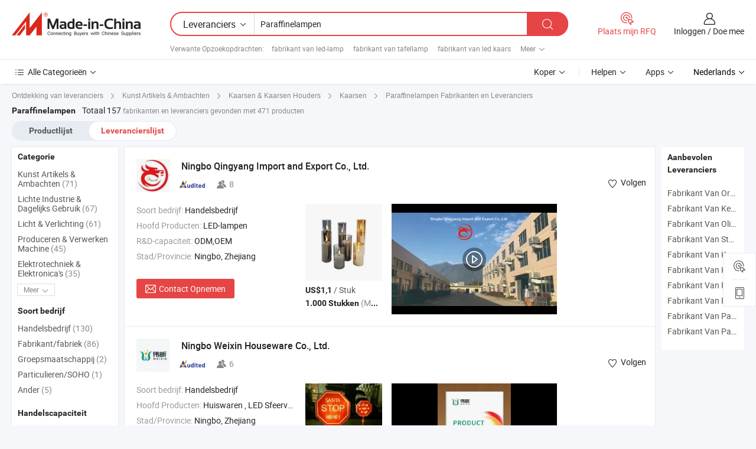

--- FILE ---
content_type: text/html;charset=UTF-8
request_url: https://nl.made-in-china.com/manufacturers/paraffin-lamps.html
body_size: 55255
content:
<!DOCTYPE HTML>
<html lang="nl">
<head>
    <base href="//nl.made-in-china.com" target="_top"/>
<meta http-equiv="Content-Type" content="text/html; charset=utf-8" />
        <title>China Paraffinelampen Fabrikanten, Paraffinelampen Fabrikanten en Leveranciers op nl.Made-in-China.com</title>
    <meta content="Paraffinelampen fabrikanten, Paraffinelampen fabriek, China fabrikanten, leveranciers van China" name="keywords">
        <meta content="China Paraffinelampen lijst fabrikanten, krijg toegang tot Paraffinelampen fabrikanten en leveranciers Paraffinelampen uit China effectief op nl.Made-in-China.com" name="description">
<link rel="dns-prefetch" href="//www.micstatic.com">
<link rel="preconnect" href="//www.micstatic.com">
<link rel="dns-prefetch" href="//image.made-in-china.com">
<link rel="preconnect" href="//image.made-in-china.com">
<link rel="dns-prefetch" href="//pic.made-in-china.com">
<link rel="preconnect" href="//pic.made-in-china.com">
			<link rel="canonical" href="//nl.made-in-china.com/manufacturers/paraffin-lamps.html"/>
	      <link rel="next" href="//nl.made-in-china.com/manufacturers/paraffin-lamps_2.html"/>
      <link type="text/css" rel="stylesheet" href="https://www.micstatic.com/common/css/global_bdef139a.css" /><link type="text/css" rel="stylesheet" href="https://www.micstatic.com/common/js/assets/artDialog/skins/simple_221eedfd.css" /><link type="text/css" rel="stylesheet" href="https://www.micstatic.com/common/css/validator_88e23ce7.css" /><link type="text/css" rel="stylesheet" href="https://www.micstatic.com/landing/www/qc/css/company-search.B_5230bcb5.css" /><link type="text/css" rel="stylesheet" href="https://www.micstatic.com/common/future/core/style/future_d36576e8.css" /><link type="text/css" rel="stylesheet" href="https://www.micstatic.com/landing/www/qp/css/modules/swiper@7.0.5-bundle.min_f7b0d48b.css" /> 
                <link rel="alternate" hreflang="de" href="https://de.made-in-china.com/manufacturers/paraffin-lamps.html" />
            <link rel="alternate" hreflang="hi" href="https://hi.made-in-china.com/manufacturers/paraffin-lamps.html" />
            <link rel="alternate" hreflang="ru" href="https://ru.made-in-china.com/manufacturers/paraffin-lamps.html" />
            <link rel="alternate" hreflang="pt" href="https://pt.made-in-china.com/manufacturers/paraffin-lamps.html" />
            <link rel="alternate" hreflang="ko" href="https://kr.made-in-china.com/manufacturers/paraffin-lamps.html" />
            <link rel="alternate" hreflang="en" href="https://www.made-in-china.com/manufacturers/paraffin-lamps.html" />
            <link rel="alternate" hreflang="it" href="https://it.made-in-china.com/manufacturers/paraffin-lamps.html" />
            <link rel="alternate" hreflang="fr" href="https://fr.made-in-china.com/manufacturers/paraffin-lamps.html" />
            <link rel="alternate" hreflang="es" href="https://es.made-in-china.com/manufacturers/paraffin-lamps.html" />
            <link rel="alternate" hreflang="sa" href="https://sa.made-in-china.com/manufacturers/paraffin-lamps.html" />
            <link rel="alternate" hreflang="x-default" href="https://www.made-in-china.com/manufacturers/paraffin-lamps.html" />
            <link rel="alternate" hreflang="vi" href="https://vi.made-in-china.com/manufacturers/paraffin-lamps.html" />
            <link rel="alternate" hreflang="th" href="https://th.made-in-china.com/manufacturers/paraffin-lamps.html" />
            <link rel="alternate" hreflang="ja" href="https://jp.made-in-china.com/manufacturers/paraffin-lamps.html" />
            <link rel="alternate" hreflang="id" href="https://id.made-in-china.com/manufacturers/paraffin-lamps.html" />
            <link rel="alternate" hreflang="nl" href="https://nl.made-in-china.com/manufacturers/paraffin-lamps.html" />
            <link rel="alternate" hreflang="tr" href="https://tr.made-in-china.com/manufacturers/paraffin-lamps.html" />
    <style>
        body .prod-favorite-icon .tip-faverite{
            width: 115px;
        }
        .J-async-dom .extra-rec {
            min-height: 1000px;
        }
    </style>
<!-- Polyfill Code Begin --><script chaset="utf-8" type="text/javascript" src="https://www.micstatic.com/polyfill/polyfill-simplify_eb12d58d.js"></script><!-- Polyfill Code End --></head>
<body probe-clarity="false" >
            <div id="header" ></div>
<script>
    function headerMlanInit() {
        const funcName = 'headerMlan';
        const app = new window[funcName]({target: document.getElementById('header'), props: {props: {"pageType":3,"logoTitle":"Fabrikanten en Leveranciers","logoUrl":null,"base":{"buyerInfo":{"service":"Service","newUserGuide":"Gids voor Beginners","auditReport":"Audited Suppliers' Reports","meetSuppliers":"Meet Suppliers","onlineTrading":"Secured Trading Service","buyerCenter":"Koperscentrum","contactUs":"Contact met ons op","search":"Zoeken","prodDirectory":"Product Directory","supplierDiscover":"Supplier Discover","sourcingRequest":"Post Sourcing-aanvraag","quickLinks":"Quick Links","myFavorites":"Mijn Favorieten","visitHistory":"Browsegeschiedenis","buyer":"Koper","blog":"Zakelijke Inzichten"},"supplierInfo":{"supplier":"Leverancier","joinAdvance":"加入高级会员","tradeServerMarket":"外贸服务市场","memberHome":"外贸e家","cloudExpo":"Smart Expo云展会","onlineTrade":"交易服务","internationalLogis":"国际物流","northAmericaBrandSailing":"北美全渠道出海","micDomesticTradeStation":"中国制造网内贸站"},"helpInfo":{"whyMic":"Why Made-in-China.com","auditSupplierWay":"Hoe controleren wij leveranciers","securePaymentWay":"Hoe beveiligen wij betalingen","submitComplaint":"Dien een klacht in","contactUs":"Contact met ons op","faq":"FAQ","help":"Helpen"},"appsInfo":{"downloadApp":"Download App!","forBuyer":"Voor Koper","forSupplier":"Voor Leverancier","exploreApp":"Ontdek exclusieve app-kortingen","apps":"Apps"},"languages":[{"lanCode":0,"simpleName":"en","name":"English","value":"//www.made-in-china.com/manufacturers/paraffin-lamps.html","htmlLang":"en"},{"lanCode":5,"simpleName":"es","name":"Español","value":"//es.made-in-china.com/manufacturers/paraffin-lamps.html","htmlLang":"es"},{"lanCode":4,"simpleName":"pt","name":"Português","value":"//pt.made-in-china.com/manufacturers/paraffin-lamps.html","htmlLang":"pt"},{"lanCode":2,"simpleName":"fr","name":"Français","value":"//fr.made-in-china.com/manufacturers/paraffin-lamps.html","htmlLang":"fr"},{"lanCode":3,"simpleName":"ru","name":"Русский язык","value":"//ru.made-in-china.com/manufacturers/paraffin-lamps.html","htmlLang":"ru"},{"lanCode":8,"simpleName":"it","name":"Italiano","value":"//it.made-in-china.com/manufacturers/paraffin-lamps.html","htmlLang":"it"},{"lanCode":6,"simpleName":"de","name":"Deutsch","value":"//de.made-in-china.com/manufacturers/paraffin-lamps.html","htmlLang":"de"},{"lanCode":7,"simpleName":"nl","name":"Nederlands","value":"//nl.made-in-china.com/","htmlLang":"nl"},{"lanCode":9,"simpleName":"sa","name":"العربية","value":"//sa.made-in-china.com/manufacturers/paraffin-lamps.html","htmlLang":"ar"},{"lanCode":11,"simpleName":"kr","name":"한국어","value":"//kr.made-in-china.com/manufacturers/paraffin-lamps.html","htmlLang":"ko"},{"lanCode":10,"simpleName":"jp","name":"日本語","value":"//jp.made-in-china.com/manufacturers/paraffin-lamps.html","htmlLang":"ja"},{"lanCode":12,"simpleName":"hi","name":"हिन्दी","value":"//hi.made-in-china.com/manufacturers/paraffin-lamps.html","htmlLang":"hi"},{"lanCode":13,"simpleName":"th","name":"ภาษาไทย","value":"//th.made-in-china.com/manufacturers/paraffin-lamps.html","htmlLang":"th"},{"lanCode":14,"simpleName":"tr","name":"Türkçe","value":"//tr.made-in-china.com/manufacturers/paraffin-lamps.html","htmlLang":"tr"},{"lanCode":15,"simpleName":"vi","name":"Tiếng Việt","value":"//vi.made-in-china.com/manufacturers/paraffin-lamps.html","htmlLang":"vi"},{"lanCode":16,"simpleName":"id","name":"Bahasa Indonesia","value":"//id.made-in-china.com/manufacturers/paraffin-lamps.html","htmlLang":"id"}],"showMlan":true,"showRules":false,"rules":"Rules","language":"nl","menu":"Menu","subTitle":null,"subTitleLink":null,"stickyInfo":null},"categoryRegion":{"categories":"Alle Categorieën","categoryList":[{"name":"Landbouw & Voeding","value":"https://nl.made-in-china.com/category1_Agriculture-Food/Agriculture-Food_usssssssss.html","catCode":"1000000000"},{"name":"Kleding & Toebehoren","value":"https://nl.made-in-china.com/category1_Apparel-Accessories/Apparel-Accessories_uussssssss.html","catCode":"1100000000"},{"name":"Kunst Artikels & Ambachten","value":"https://nl.made-in-china.com/category1_Arts-Crafts/Arts-Crafts_uyssssssss.html","catCode":"1200000000"},{"name":"Auto Parts","value":"https://nl.made-in-china.com/category1_Auto-Motorcycle-Parts-Accessories/Auto-Motorcycle-Parts-Accessories_yossssssss.html","catCode":"2900000000"},{"name":"Tassen & Geschenkdozen","value":"https://nl.made-in-china.com/category1_Bags-Cases-Boxes/Bags-Cases-Boxes_yhssssssss.html","catCode":"2600000000"},{"name":"Chemische Stoffen","value":"https://nl.made-in-china.com/category1_Chemicals/Chemicals_uissssssss.html","catCode":"1300000000"},{"name":"Computer Producten","value":"https://nl.made-in-china.com/category1_Computer-Products/Computer-Products_iissssssss.html","catCode":"3300000000"},{"name":"Bouw & Decoratie Materialen","value":"https://nl.made-in-china.com/category1_Construction-Decoration/Construction-Decoration_ugssssssss.html","catCode":"1500000000"},{"name":"Consument Elektronica's","value":"https://nl.made-in-china.com/category1_Consumer-Electronics/Consumer-Electronics_unssssssss.html","catCode":"1400000000"},{"name":"Elektrotechniek & Elektronica's","value":"https://nl.made-in-china.com/category1_Electrical-Electronics/Electrical-Electronics_uhssssssss.html","catCode":"1600000000"},{"name":"Meubilair","value":"https://nl.made-in-china.com/category1_Furniture/Furniture_yessssssss.html","catCode":"2700000000"},{"name":"Gezondheid & Geneeskunde","value":"https://nl.made-in-china.com/category1_Health-Medicine/Health-Medicine_uessssssss.html","catCode":"1700000000"},{"name":"Industriële Apparaturen & Onderdelen","value":"https://nl.made-in-china.com/category1_Industrial-Equipment-Components/Industrial-Equipment-Components_inssssssss.html","catCode":"3400000000"},{"name":"Instrumenten & Meters","value":"https://nl.made-in-china.com/category1_Instruments-Meters/Instruments-Meters_igssssssss.html","catCode":"3500000000"},{"name":"Lichte Industrie & Dagelijks Gebruik","value":"https://nl.made-in-china.com/category1_Light-Industry-Daily-Use/Light-Industry-Daily-Use_urssssssss.html","catCode":"1800000000"},{"name":"Licht & Verlichting","value":"https://nl.made-in-china.com/category1_Lights-Lighting/Lights-Lighting_isssssssss.html","catCode":"3000000000"},{"name":"Produceren & Verwerken Machine","value":"https://nl.made-in-china.com/category1_Manufacturing-Processing-Machinery/Manufacturing-Processing-Machinery_uossssssss.html","catCode":"1900000000"},{"name":"Metallurgische, Mineralen & Energie","value":"https://nl.made-in-china.com/category1_Metallurgy-Mineral-Energy/Metallurgy-Mineral-Energy_ysssssssss.html","catCode":"2000000000"},{"name":"Kantoorartikelen","value":"https://nl.made-in-china.com/category1_Office-Supplies/Office-Supplies_yrssssssss.html","catCode":"2800000000"},{"name":"Verpakking & Printing","value":"https://nl.made-in-china.com/category1_Packaging-Printing/Packaging-Printing_ihssssssss.html","catCode":"3600000000"},{"name":"Veiligheid & Bescherming","value":"https://nl.made-in-china.com/category1_Security-Protection/Security-Protection_ygssssssss.html","catCode":"2500000000"},{"name":"Diensten","value":"https://nl.made-in-china.com/category1_Service/Service_ynssssssss.html","catCode":"2400000000"},{"name":"Sportartikelen & Vrijetijds","value":"https://nl.made-in-china.com/category1_Sporting-Goods-Recreation/Sporting-Goods-Recreation_iussssssss.html","catCode":"3100000000"},{"name":"Textiel","value":"https://nl.made-in-china.com/category1_Textile/Textile_yussssssss.html","catCode":"2100000000"},{"name":"Ijzerwaren & Gereedschap","value":"https://nl.made-in-china.com/category1_Tools-Hardware/Tools-Hardware_iyssssssss.html","catCode":"3200000000"},{"name":"Speelgoed","value":"https://nl.made-in-china.com/category1_Toys/Toys_yyssssssss.html","catCode":"2200000000"},{"name":"Vervoer","value":"https://nl.made-in-china.com/category1_Transportation/Transportation_yissssssss.html","catCode":"2300000000"}],"more":"Meer"},"searchRegion":{"show":true,"lookingFor":"Vertel ons waar je naar op zoek bent...","homeUrl":"//nl.made-in-china.com","products":"Producten","suppliers":"Leveranciers","auditedFactory":null,"uploadImage":"Afbeelding uploaden","max20MbPerImage":"Maximaal 20 MB per afbeelding","yourRecentKeywords":"Uw Recente Zoekwoorden","clearHistory":"Wis de geschiedenis","popularSearches":"Verwante Opzoekopdrachten","relatedSearches":"Meer","more":null,"maxSizeErrorMsg":"Upload mislukt. De maximale afbeeldingsgrootte is 20 MB.","noNetworkErrorMsg":"Geen netwerkverbinding. Controleer uw netwerkinstellingen en probeer het opnieuw.","uploadFailedErrorMsg":"Upload mislukt. Onjuist afbeeldingsformaat. Ondersteunde formaten: JPG, PNG, BMP.","relatedList":[{"word":"fabrikant van led-lamp","adsData":"","link":"https://nl.made-in-china.com/manufacturers/led-light.html","title":"fabrikant van led-lamp"},{"word":"fabrikant van tafellamp","adsData":"","link":"https://nl.made-in-china.com/manufacturers/table-lamp.html","title":"fabrikant van tafellamp"},{"word":"fabrikant van led kaars","adsData":"","link":"https://nl.made-in-china.com/manufacturers/led-candle.html","title":"fabrikant van led kaars"},{"word":"fabrikant van led kaarslicht","adsData":"","link":"https://nl.made-in-china.com/manufacturers/led-candle-light.html","title":"fabrikant van led kaarslicht"},{"word":"fabrikant van leeslamp","adsData":"","link":"https://nl.made-in-china.com/manufacturers/reading-lamp.html","title":"fabrikant van leeslamp"},{"word":"Vloeibare Paraffine","adsData":"","link":"https://nl.made-in-china.com/tag_search_product/Liquid-Paraffin_uuynyon_1.html","title":"Vloeibare Paraffine"},{"word":"Paraffine Lantaarns","adsData":"","link":"https://nl.made-in-china.com/tag_search_product/Paraffin-Lanterns_onggson_1.html","title":"Paraffine Lantaarns"},{"word":"Kerosinelamp","adsData":"","link":"https://nl.made-in-china.com/tag_search_product/Kerosene-Lamp_isengn_1.html","title":"Kerosinelamp"},{"word":"Flash Candle","adsData":"","link":"https://nl.made-in-china.com/tag_search_product/Flash-Candle_iuhnyn_1.html","title":"Flash Candle"},{"word":"Orkaanlamp","adsData":"","link":"https://nl.made-in-china.com/tag_search_product/Hurricane-Lamp_iygion_1.html","title":"Orkaanlamp"}],"relatedTitle":null,"relatedTitleLink":null,"formParams":null,"mlanFormParams":{"keyword":"Paraffinelampen","inputkeyword":"Paraffinelampen","type":null,"currentTab":null,"currentPage":null,"currentCat":null,"currentRegion":null,"currentProp":null,"submitPageUrl":null,"parentCat":null,"otherSearch":null,"currentAllCatalogCodes":null,"sgsMembership":null,"memberLevel":null,"topOrder":null,"size":null,"more":"meer","less":"less","staticUrl50":null,"staticUrl10":null,"staticUrl30":null,"condition":"1","conditionParamsList":[{"condition":"0","conditionName":null,"action":"/productSearch?keyword=#word#","searchUrl":null,"inputPlaceholder":null},{"condition":"1","conditionName":null,"action":"https://nl.made-in-china.com/companySearch?keyword=#word#","searchUrl":null,"inputPlaceholder":null}]},"enterKeywordTips":"Voer a.u.b. minimaal een trefwoord in voor uw zoekopdracht.","openMultiSearch":false},"frequentRegion":{"rfq":{"rfq":"Plaats mijn RFQ","searchRfq":"Search RFQs","acquireRfqHover":"Vertel ons wat u nodig heeft en probeer op de gemakkelijke manier offertes !op te vragen","searchRfqHover":"Discover quality RFQs and connect with big-budget buyers"},"account":{"account":"Rekening","signIn":"Inloggen","join":"Doe mee","newUser":"Nieuwe Gebruiker","joinFree":"Gratis lid worden","or":"Of","socialLogin":"Door te klikken op Aanmelden, Gratis lid worden of Doorgaan met Facebook, Linkedin, Twitter, Google, %s ga ik akkoord met de %sUser Agreement%s en het %sPrivacy Policy%s","message":"Berichten","quotes":"Citaten","orders":"Bestellingen","favorites":"Favorieten","visitHistory":"Browsegeschiedenis","postSourcingRequest":"Post Sourcing-aanvraag","hi":"Hallo","signOut":"Afmelden","manageProduct":"Producten beheren","editShowroom":"Showroom bewerken","username":"","userType":null,"foreignIP":true,"currentYear":2026,"userAgreement":"Gebruikersovereenkomst","privacyPolicy":"Privacybeleid"},"message":{"message":"Berichten","signIn":"Inloggen","join":"Doe mee","newUser":"Nieuwe Gebruiker","joinFree":"Gratis lid worden","viewNewMsg":"Sign in to view the new messages","inquiry":"Aanvraag","rfq":"RFQs","awaitingPayment":"Awaiting payments","chat":"Chatten","awaitingQuotation":"In afwachting van offertes"},"cart":{"cart":"Onderzoeksmand"}},"busiRegion":null,"previewRegion":null,"relatedQpSync":true,"relatedQpSearchUrl":"https://www.made-in-china.com/multi-search/getHeadRelatedQp?word=paraffin lamps&headQpType=QC&lanCode=7"}}});
		const hoc=o=>(o.__proto__.$get=function(o){return this.$$.ctx[this.$$.props[o]]},o.__proto__.$getKeys=function(){return Object.keys(this.$$.props)},o.__proto__.$getProps=function(){return this.$get("props")},o.__proto__.$setProps=function(o){var t=this.$getKeys(),s={},p=this;t.forEach(function(o){s[o]=p.$get(o)}),s.props=Object.assign({},s.props,o),this.$set(s)},o.__proto__.$help=function(){console.log("\n            $set(props): void             | 设置props的值\n            $get(key: string): any        | 获取props指定key的值\n            $getKeys(): string[]          | 获取props所有key\n            $getProps(): any              | 获取props里key为props的值（适用nail）\n            $setProps(params: any): void  | 设置props里key为props的值（适用nail）\n            $on(ev, callback): func       | 添加事件监听，返回移除事件监听的函数\n            $destroy(): void              | 销毁组件并触发onDestroy事件\n        ")},o);
        window[`${funcName}Api`] = hoc(app);
    };
</script><script type="text/javascript" crossorigin="anonymous" onload="headerMlanInit()" src="https://www.micstatic.com/nail/pc/header-mlan_6f301846.js"></script>    	<div class="auto-size J-auto-size qc-page">
        <input type="hidden" id="lanCode" name="lanCode" value="7">
        <input type="hidden" id="lan" name="lan" value="nl">
        <input type="hidden" id="sensor_pg_v" value="st:qc,m:paraffin lamps,p:1,tp:103,stp:10302,tp:103,stp:10302"/>
        <input id="ads_word" name="ads_word" type="hidden" value="paraffin lamps"/>
        <input type="hidden" id="relatedQpSync" name="relatedQpSync" value="true">
                        <input type="hidden" id="login" value="false" />
        <input type="hidden" id="loginBuyer" value="false" />
        <input type="hidden" id="liveComIds" value="null"/>
        <input type="hidden" name="user_behavior_trace_id" id="user_behavior_trace_id" value="1jff9fc82973l"/>
                <script class="J-mlan-config" type="text/data-lang" data-lang="">
        {
            "Please input keyword(s).": "Voer trefwoord(en) in.",
            "Please input the information in English only.": "Voer de informatie alleen in het Engels in.",
            "More": "Meer",
            "Less": "Minder",
            "negotiable": "Bespreekbaar",
            "Following": "Volgend op",
            "Follow": "Volgen",
            "Followed Successfully!": "Succesvol gevolgd!",
            "Unfollow Successfully!": "Succesvol Ontvolgen!",
            "Only for global buyer.": "Alleen voor wereldwijde koper.",
            "1000 suppliers at the most.": "Maximaal 1000 leveranciers.",
            "Your operation is too frequent, please try again after 24 hours.": "Uw operatie is te frequent, probeer het na 24 uur opnieuw.",
            "Please enter your full name.": "Gelieve uw volledige naam in te vullen.",
            "Please use English characters.": "Gebruik Engelse karakters.",
            "Enter your email address": "Vul alstublieft uw e-mail adres in.",
            "Please enter your email address.": "Vul alstublieft uw e-mail adres in.",
            "Please enter a valid email address.": "Voer alstublieft uw geldige e-mailadres in.",
            "To Be Negotiated": "Moet Worden Onderhandeld",
            "Updates notifications will be sent to this email, make sure your email is correct.": "Updatemeldingen worden naar deze e-mail verzonden, zorg ervoor dat uw e-mail correct is.",
            "Name": "Naam",
            "Email": "E-mailadres",
            "An account already exists with this email,": "Er bestaat al een account met dit e-mailadres,",
            "Sign in": "Inloggen",
            "now or select another email address.": "nu of selecteer een ander e-mailadres.",
            "Confirm": "Bevestig",
            "Cancel": "Annuleer",
            "Ms.": "Mevr.",
            "Mr.": "Dhr.",
            "Miss": "Mvr",
            "Mrs.": "Mvr",
            "System error, please try again.": "Systeemfout, probeer het opnieuw.",
            "Chat Now!": "Chatten!",
            "Chat Now": "Chatten",
            "Chat with supplier online now!": "Chat nu online met de leverancier！",
            "Chat": "Chatten",
            "Talk to me!": "Praat met mij!",
            "Supplier is offline now, please leave your message.": "Leverancier is nu offline, spreek uw bericht in.",
            "Products": "Producten",
            "Exhibitors": "Exposanten",
            "Suppliers": "Leveranciers"
        }
        </script>
                <div class="crumb crumb-new" itemscope itemtype="https://schema.org/BreadcrumbList">
    		<span itemprop="itemListElement" itemscope itemtype="https://schema.org/ListItem">
  <a itemprop="item" href="https://nl.made-in-china.com/html/category.html">
      <span itemprop="name">Ontdekking van leveranciers</span>
  </a>
  <meta itemprop="position" content="1" />
</span>
						<i class="ob-icon icon-right"></i>
				<span itemprop="itemListElement" itemscope itemtype="https://schema.org/ListItem">
		    <a itemprop="item" href="https://nl.made-in-china.com/category1_Arts-Crafts/Arts-Crafts_uyssssssss.html">
		        <span itemprop="name">Kunst Artikels & Ambachten</span>
		    </a>
		    <meta itemprop="position" content="2" />
		</span>
						<i class="ob-icon icon-right"></i>
				<span itemprop="itemListElement" itemscope itemtype="https://schema.org/ListItem">
		    <a itemprop="item" href="https://nl.made-in-china.com/category23_Arts-Crafts/Candle-Candle-Holders_uysossssss_1.html">
		        <span itemprop="name">Kaarsen & Kaarsen Houders</span>
		    </a>
		    <meta itemprop="position" content="3" />
		</span>
						<i class="ob-icon icon-right"></i>
				<span itemprop="itemListElement" itemscope itemtype="https://schema.org/ListItem">
		    <a itemprop="item" href="https://nl.made-in-china.com/category23_Arts-Crafts/Candle_uysosussss_1.html">
		        <span itemprop="name">Kaarsen </span>
		    </a>
		    <meta itemprop="position" content="4" />
		</span>
	                                        <i class="ob-icon icon-right"></i>
                                        <h1>Paraffinelampen Fabrikanten en Leveranciers</h1>
            		</div>
		<div class="page grid qc-list">
                        <div class="layout-fly cf">
                <div class="main-wrap">
                    <div class="main">
						                        <div class="total-tip total-tip-new">
                                                                                                                                            <em class='key_word'>Paraffinelampen</em> <em>Totaal 157</em> fabrikanten en leveranciers gevonden met 471 producten
                        </div>
						<div class="list-tab">
                            <ul class="tab">
                                <li><a href="https://nl.made-in-china.com/tag_search_product/Paraffin-Lamps_ognsggn_1.html">Productlijst</a></li>
                                <li class="selected"><a>Leverancierslijst</a></li>
                                                            </ul>
						</div>
																			<div class="search-list">
								        						                                                                        <div faw-module="suppliers_list" class="list-node
                   ">
            <div class="tip arrow-top company-description" style="display: none;">
        <div class="content">
                    LED Lights, Table Lamp, Night Light manufacturer / supplier in China, offering LED Moravische Ster Hanglamp, Feestelijke Hangende Ster Decoratie, Batterij Aangedreven voor Kerst Binnen Buiten Decoratie, 10 LED Moravische Ster String Lichten Batterij Aangedreven Kerst Decoratieve Sfeerverlichting voor Binnen Buiten Bruiloft Feest Tuin Patio, Beste Verkopende 15 LED Ster String Lichten Op Batterij - Kerstmis Bruiloft Feest Binnen Buiten Decoratieve Sfeerlampen and so on.
                </div>
        <span class="arrow arrow-out">
            <span class="arrow arrow-in"></span>
        </span>
    </div>
    <div class="company-logo-wrap">
                <div class="company-logo">
            <img src='https://www.micstatic.com/landing/www/qc/img/com-logo.png?_v=1768815442553' data-original="//image.made-in-china.com/206f0j00REhGCvnIafbq/Ningbo-Qingyang-Import-and-Export-Co-Ltd-.jpg" alt="Ningbo Qingyang Import and Export Co., Ltd." />
        </div>
        <div class="company-name-wrap">
            <h2 class="company-name">
                <a class="company-name-link" target="_blank" href="https://nl.made-in-china.com/co_nbqingyang" ads-data="t:6,a:1,p:2,pcid:ebEJnLPuVskt,si:1,ty:1,c:17,st:3,pa:3,flx_deliv_tp:comb,ads_id:,ads_tp:,srv_id:" >
                                            Ningbo Qingyang Import and Export Co., Ltd. </a>
            </h2>
            <div class="company-auth-wrap">
                <div class="compnay-auth">
                                                                                                                                                                                                                                                                                                                                                                                            												                                                                                                                        																		                                                                                                                        												                                                                                                                                                                                                    <span class="auth-block as-info">
                                <div class="as-logo pl-0 as-logo-now" reportUsable="reportUsable">
                                     <input type="hidden" value="ebEJnLPuVskt">
                                    <a target="_blank" href="https://nl.made-in-china.com/co_nbqingyang/company_info.html" rel="nofollow" ads-data="t:6,a:1,p:2,pcid:ebEJnLPuVskt,si:1,ty:1,c:17,st:4,pa:4">
                                        <span class="left_2"><img class="auth-icon ico-audited" src='https://www.micstatic.com/common/img/icon-new/as_32.png' alt="Gecontroleerde Leveranciers"></span>
                                                                                                                    </a>
                                </div>
                            </span>
                                                                                                                                                                                                                <span class="auth-block basic-ability">
                        <img src="https://www.micstatic.com/landing/www/qc/img/employee.png?_v=1768815442553" alt="Aantal Werknemers" />8
                        <div class="tip arrow-top">
                            <div class="tip-con">Aantal Werknemers</div>
                            <span class="arrow arrow-out">
                                <span class="arrow arrow-in"></span>
                            </span>
                        </div>
                    </span>
                                    </div>
                <div class="com-actions">
                                                                <div class="action action-follow follow-btn" data-logusername="nbqingyang" data-cid="ebEJnLPuVskt" ads-data="st:69,pdid:,pcid:ebEJnLPuVskt,is_trade:,is_sample:,is_rushorder:,a:1,flx_deliv_tp:comb,ads_id:,ads_tp:,srv_id:">
                            <a href="javascript:void(0)">
                                <i class="ob-icon icon-heart-f"></i>
                                <i class="ob-icon icon-heart"></i>
                                <span>Volgen</span>
                            </a>
                        </div>
                                                        </div>
            </div>
        </div>
    </div>
    <div class="company-info-wrap">
        <div class="company-info">
            <div class="company-box">
                <div class="company-intro">
                                                                <div>
                            <label class="subject">Soort bedrijf:</label>
                            <span title="Handelsbedrijf">
                                Handelsbedrijf
                            </span>
                        </div>
                                                                <div>
                            <label class="subject">Hoofd Producten:</label>
                            <span title="LED-lampen">
                                                                                                                                                        LED-lampen </span>
                        </div>
                                                                <div>
                            <label class="subject">R&D-capaciteit:</label>
                                                        <span title="ODM,OEM">
                                ODM,OEM
                            </span>
                        </div>
                                                                                                                                                        <div>
                                <label class="subject">Stad/Provincie:</label>
                                <span>
                                    Ningbo, Zhejiang
                                </span>
                            </div>
                                                                                                    </div>
                <div class="user-action">
                    <a rel="nofollow" fun-inquiry-supplier target="_blank" href="https://www.made-in-china.com/sendInquiry/shrom_ebEJnLPuVskt_ebEJnLPuVskt.html?from=search&type=cs&target=com&word=paraffin+lamps&plant=nl" class="contact-btn" ads-data="t:6,a:1,p:2,pcid:ebEJnLPuVskt,si:1,ty:1,c:17,st:24,pa:24,st:24,flx_deliv_tp:comb,ads_id:,ads_tp:,srv_id:">
                        <i class="ob-icon icon-mail"></i> Contact Opnemen
                    </a>
                    <b class="tm3_chat_status" dataId="ebEJnLPuVskt_ebEJnLPuVskt_3"
                       inquiry="https://www.made-in-china.com/sendInquiry/shrom_ebEJnLPuVskt_ebEJnLPuVskt.html?from=search&type=cs&target=com&word=paraffin+lamps&plant=nl"
                       processor="chat" cid="ebEJnLPuVskt" style="display:none"></b>
                    <a rel="nofollow" class="tm-on" title="Praat met mij!" href="javascript:void('Talk to me!')"
                       style="display:none">Praat met mij!</a>
                </div>
            </div>
        </div>
        <div class="rec-product-wrap">
                            <ul class="rec-product">
                                                                                                                                <li >
                                <div class="img-thumb">
                                    <a href="https://nl.made-in-china.com/co_nbqingyang/product_Home-Decoration-Elegant-Glass-Cup-LED-Candle-Lamp-with-Real-Paraffin-Wax_yynynogung.html" class="img-thumb-inner" target="_blank" title="Huisdecoratie Elegante Glazen Kop LED Kaarslamp met Echte Paraffinewas">
                                        <img alt="Huisdecoratie Elegante Glazen Kop LED Kaarslamp met Echte Paraffinewas" title="Huisdecoratie Elegante Glazen Kop LED Kaarslamp met Echte Paraffinewas"
                                             src="https://image.made-in-china.com/2f1j00WBvMSeUKlVcr/Huisdecoratie-Elegante-Glazen-Kop-LED-Kaarslamp-met-Echte-Paraffinewas.jpg"
                                                                                        faw-exposure ads-data="t:6,a:1,p:2,pcid:ebEJnLPuVskt,si:1,ty:1,c:17,st:8,pa:8,pid:tUrRZilJsDWV,tps:1,pdid:tUrRZilJsDWV,flx_deliv_tp:comb,ads_id:,ads_tp:,srv_id:"/>
                                    </a>
                                </div>
                                <div class="pro-price-moq">
                                    <div class="prd-price" title="US$1,1 / Stuk"><strong class="price">US$1,1</strong> / Stuk</div>
                                    <div class="moq" title="1.000 Stukken">1.000 Stukken <span class="text--grey">(MOQ)</span></div>
                                </div>
                            </li>
                                                                                                                                                        <li >
                                <div class="img-thumb">
                                    <a href="https://nl.made-in-china.com/co_nbqingyang/product_Modern-Paraffin-Wax-LED-Candle-Light-with-Stylish-Square-Cement-Holder-Design_uoeogyusgu.html" class="img-thumb-inner" target="_blank" title="Moderne paraffinewas LED-kaars met stijlvolle vierkante cementhouder ontwerp">
                                        <img alt="Moderne paraffinewas LED-kaars met stijlvolle vierkante cementhouder ontwerp" title="Moderne paraffinewas LED-kaars met stijlvolle vierkante cementhouder ontwerp"
                                             src="https://image.made-in-china.com/2f1j00BnAlmTVJwiRc/Moderne-paraffinewas-LED-kaars-met-stijlvolle-vierkante-cementhouder-ontwerp.jpg"
                                                                                        faw-exposure ads-data="t:6,a:1,p:2,pcid:ebEJnLPuVskt,si:1,ty:1,c:17,st:8,pa:8,pid:EOdGRkhTaXAa,tps:2,pdid:EOdGRkhTaXAa,flx_deliv_tp:comb,ads_id:,ads_tp:,srv_id:"/>
                                    </a>
                                </div>
                                <div class="pro-price-moq">
                                    <div class="prd-price" title="US$2,2 / Stuk"><strong class="price">US$2,2</strong> / Stuk</div>
                                    <div class="moq" title="2.000 Stukken">2.000 Stukken <span class="text--grey">(MOQ)</span></div>
                                </div>
                            </li>
                                                                                                                                                        <li class="addto" >
                                <div class="img-thumb">
                                    <a href="https://nl.made-in-china.com/co_nbqingyang/product_New-Butterfly-Pattern-Real-Paraffin-LED-Pillar-Candle-Light-for-Home-Deoration_yynyhuhhyg.html" class="img-thumb-inner" target="_blank" title="Nieuwe Vlinderpatroon Echte Paraffine LED Pilarenkaars Licht voor Thuisdecoratie">
                                        <img alt="Nieuwe Vlinderpatroon Echte Paraffine LED Pilarenkaars Licht voor Thuisdecoratie" title="Nieuwe Vlinderpatroon Echte Paraffine LED Pilarenkaars Licht voor Thuisdecoratie"
                                             src="https://image.made-in-china.com/2f1j00avSMCyLBrhof/Nieuwe-Vlinderpatroon-Echte-Paraffine-LED-Pilarenkaars-Licht-voor-Thuisdecoratie.jpg"
                                                                                        faw-exposure ads-data="t:6,a:1,p:2,pcid:ebEJnLPuVskt,si:1,ty:1,c:17,st:8,pa:8,pid:qpYRGreDJlho,tps:3,pdid:qpYRGreDJlho,flx_deliv_tp:comb,ads_id:,ads_tp:,srv_id:"/>
                                    </a>
                                </div>
                                <div class="pro-price-moq">
                                    <div class="prd-price" title="US$0,9 / Stuk"><strong class="price">US$0,9</strong> / Stuk</div>
                                    <div class="moq" title="3.000 Stukken">3.000 Stukken <span class="text--grey">(MOQ)</span></div>
                                </div>
                            </li>
                                                            </ul>
                                                            <script type="application/json">
                {
                    "sceneUrl": "",
                    "scenePicUrl": "",
                    "panoramaUrl": "",
                    "panoSnapshotUrl": "",
                    "videoUrl": "https://v.made-in-china.com/ucv/sbr/bab13f4ffa7eae2d3390930cdffb2b/62948f985810492224452941860799_h264_def.mp4",
                    "videoCoverPicUrl": "https://image.made-in-china.com/358f0j00DEwGKmnqkbcH/Ningbo-Qingyang-Import-and-Export-Co-Ltd-.jpg",
                    "vid":"",
                    "autoplay": true,
                    "comUrl": "https://nl.made-in-china.com/co_nbqingyang",
                    "comName": "Ningbo Qingyang Import and Export Co., Ltd.",
                    "csLevel": "50",
                    "sgsMembership": "0",
                    "keyWordSearch": "[{\"word\":\"LED-lampen\",\"wordSearchUrl\":\"https://nl.made-in-china.com/co_nbqingyang/product/keywordSearch?searchKeyword=LED-lampen&viewType=0\"}]",
                    "inquiryUrl": "https://www.made-in-china.com/sendInquiry/shrom_ebEJnLPuVskt_ebEJnLPuVskt.html?from=search&type=cs&target=com&word=paraffin+lamps&plant=nl",
                    "aboutUsUrl": "https://nl.made-in-china.com/co_nbqingyang/company_info.html",
                    "placeholderUrl": "https://www.micstatic.com/landing/www/qc/img/spacer.gif?_v=1768815442553",
                    "tridImg": "https://www.micstatic.com/common/img/icon/3d_36.png?_v=1768815442553",
                    "tridGif": "https://www.micstatic.com/common/img/icon/3d_gif.gif?_v=1768815442553"
                }
            </script>
                <script>
                    document.addEventListener('DOMContentLoaded', function () {
                        var companyNames = document.querySelectorAll('.company-name-link');
                        companyNames.forEach(function (element) {
                            element.addEventListener('mouseover', function () {
                                // 显示公司简介
                                var description = element.closest('.list-node').querySelector('.company-description');
                                if (description) {
                                    description.style.display = 'block';
                                }
                            });
                            element.addEventListener('mouseout', function () {
                                // 隐藏公司简介
                                var description = element.closest('.list-node').querySelector('.company-description');
                                if (description) {
                                    description.style.display = 'none';
                                }
                            });
                        });
                    });
                </script>
                                            <div class="company-video-wrap" faw-exposure ads-data="t:6,a:1,p:2,pcid:ebEJnLPuVskt,si:1,ty:1,c:17,st:27,st:15,flx_deliv_tp:comb,ads_id:,ads_tp:,srv_id:">
                    <div class="J-holder">
                                                    <img class="cover--company" src="https://image.made-in-china.com/358f0j00DEwGKmnqkbcH/Ningbo-Qingyang-Import-and-Export-Co-Ltd-.jpg" faw-video ads-data="t:6,a:1,p:2,pcid:ebEJnLPuVskt,si:1,ty:1,c:17,st:27,st:15,item_type:com_details,item_id:ixFGRDYvJlcU,cloud_media_url:https://v.made-in-china.com/ucv/sbr/bab13f4ffa7eae2d3390930cdffb2b/62948f985810492224452941860799_h264_def.mp4,flx_deliv_tp:comb,ads_id:,ads_tp:,srv_id:" />
                                                <div class="J-company-play play-video">
                            <i class="ob-icon icon-play"></i>
                        </div>
                    </div>
                </div>
                                </div>
    </div>
    </div> <div faw-module="suppliers_list" class="list-node
                           even
               ">
            <div class="tip arrow-top company-description" style="display: none;">
        <div class="content">
                    LED Flood Lights, LED Decoration Lights, LED Night Lights manufacturer / supplier in China, offering LED-hoofdlamp voor kamperen en noodsituaties, waterdicht ontwerp, Buiten Garage Beveiligings Wandlamp, Hondendrollenverzamelaar Sanitaire Hondafvalopruimer met Zakdispenser Handige Huisdierafvalreiniger voor Hondwandelaars and so on.
                </div>
        <span class="arrow arrow-out">
            <span class="arrow arrow-in"></span>
        </span>
    </div>
    <div class="company-logo-wrap">
                <div class="company-logo">
            <img src='https://www.micstatic.com/landing/www/qc/img/com-logo.png?_v=1768815442553' data-original="//image.made-in-china.com/206f0j00zapUFgBGufrZ/Ningbo-Weixin-Houseware-Co-Ltd-.jpg" alt="Ningbo Weixin Houseware Co., Ltd." />
        </div>
        <div class="company-name-wrap">
            <h2 class="company-name">
                <a class="company-name-link" target="_blank" href="https://nl.made-in-china.com/co_nbweixin" ads-data="t:6,a:2,p:2,pcid:ReqmoIguJfHW,si:1,ty:1,c:17,st:3,pa:3,flx_deliv_tp:comb,ads_id:,ads_tp:,srv_id:" >
                                            Ningbo Weixin Houseware Co., Ltd. </a>
            </h2>
            <div class="company-auth-wrap">
                <div class="compnay-auth">
                                                                                                                                                                                                                                                                                                                                                                                            												                                                                                                                        																		                                                                                                                        												                                                                                                                                                                                                    <span class="auth-block as-info">
                                <div class="as-logo pl-0 as-logo-now" reportUsable="reportUsable">
                                     <input type="hidden" value="ReqmoIguJfHW">
                                    <a target="_blank" href="https://nl.made-in-china.com/co_nbweixin/company_info.html" rel="nofollow" ads-data="t:6,a:2,p:2,pcid:ReqmoIguJfHW,si:1,ty:1,c:17,st:4,pa:4">
                                        <span class="left_2"><img class="auth-icon ico-audited" src='https://www.micstatic.com/common/img/icon-new/as_32.png' alt="Gecontroleerde Leveranciers"></span>
                                                                                                                    </a>
                                </div>
                            </span>
                                                                                                                                                                                                                <span class="auth-block basic-ability">
                        <img src="https://www.micstatic.com/landing/www/qc/img/employee.png?_v=1768815442553" alt="Aantal Werknemers" />6
                        <div class="tip arrow-top">
                            <div class="tip-con">Aantal Werknemers</div>
                            <span class="arrow arrow-out">
                                <span class="arrow arrow-in"></span>
                            </span>
                        </div>
                    </span>
                                    </div>
                <div class="com-actions">
                                                                <div class="action action-follow follow-btn" data-logusername="nbweixin" data-cid="ReqmoIguJfHW" ads-data="st:69,pdid:,pcid:ReqmoIguJfHW,is_trade:,is_sample:,is_rushorder:,a:2,flx_deliv_tp:comb,ads_id:,ads_tp:,srv_id:">
                            <a href="javascript:void(0)">
                                <i class="ob-icon icon-heart-f"></i>
                                <i class="ob-icon icon-heart"></i>
                                <span>Volgen</span>
                            </a>
                        </div>
                                                        </div>
            </div>
        </div>
    </div>
    <div class="company-info-wrap">
        <div class="company-info">
            <div class="company-box">
                <div class="company-intro">
                                                                <div>
                            <label class="subject">Soort bedrijf:</label>
                            <span title="Handelsbedrijf">
                                Handelsbedrijf
                            </span>
                        </div>
                                                                <div>
                            <label class="subject">Hoofd Producten:</label>
                            <span title="Huiswaren, LED Sfeerverlichting, LED Strip, LED Kerstverlichting, LED Feerverlichting, LED Nachtlampen, LCD Schrijfpad">
                                                                                                                                                        Huiswaren , LED Sfeerverlichting , LED Strip , LED Kerstverlichting , LED Feerverlichting </span>
                        </div>
                                                                                                                                                                            <div>
                                <label class="subject">Stad/Provincie:</label>
                                <span>
                                    Ningbo, Zhejiang
                                </span>
                            </div>
                                                                                                    </div>
                <div class="user-action">
                    <a rel="nofollow" fun-inquiry-supplier target="_blank" href="https://www.made-in-china.com/sendInquiry/shrom_ReqmoIguJfHW_ReqmoIguJfHW.html?from=search&type=cs&target=com&word=paraffin+lamps&plant=nl" class="contact-btn" ads-data="t:6,a:2,p:2,pcid:ReqmoIguJfHW,si:1,ty:1,c:17,st:24,pa:24,st:24,flx_deliv_tp:comb,ads_id:,ads_tp:,srv_id:">
                        <i class="ob-icon icon-mail"></i> Contact Opnemen
                    </a>
                    <b class="tm3_chat_status" dataId="ReqmoIguJfHW_ReqmoIguJfHW_3"
                       inquiry="https://www.made-in-china.com/sendInquiry/shrom_ReqmoIguJfHW_ReqmoIguJfHW.html?from=search&type=cs&target=com&word=paraffin+lamps&plant=nl"
                       processor="chat" cid="ReqmoIguJfHW" style="display:none"></b>
                    <a rel="nofollow" class="tm-on" title="Praat met mij!" href="javascript:void('Talk to me!')"
                       style="display:none">Praat met mij!</a>
                </div>
            </div>
        </div>
        <div class="rec-product-wrap">
                            <ul class="rec-product">
                                                                                                                                <li >
                                <div class="img-thumb">
                                    <a href="https://nl.made-in-china.com/co_nbweixin/product_Outdoor-Christmas-Garden-Decorative-LED-Solar-Lamp-Festive-Atmosphere-for-Garden-Festivals_yuugrgoohy.html" class="img-thumb-inner" target="_blank" title="Buiten Kerst Tuin Decoratieve LED Zonne Lamp Feestelijke Sfeer voor Tuin Festivals">
                                        <img alt="Buiten Kerst Tuin Decoratieve LED Zonne Lamp Feestelijke Sfeer voor Tuin Festivals" title="Buiten Kerst Tuin Decoratieve LED Zonne Lamp Feestelijke Sfeer voor Tuin Festivals"
                                             src="https://image.made-in-china.com/2f1j00eFmqyHOndAuP/Buiten-Kerst-Tuin-Decoratieve-LED-Zonne-Lamp-Feestelijke-Sfeer-voor-Tuin-Festivals.jpg"
                                                                                        faw-exposure ads-data="t:6,a:2,p:2,pcid:ReqmoIguJfHW,si:1,ty:1,c:17,st:8,pa:8,pid:FtcpkqCKLGrZ,tps:1,pdid:FtcpkqCKLGrZ,flx_deliv_tp:comb,ads_id:,ads_tp:,srv_id:"/>
                                    </a>
                                </div>
                                <div class="pro-price-moq">
                                    <div class="prd-price" title="US$2,00 / Stuk"><strong class="price">US$2,00</strong> / Stuk</div>
                                    <div class="moq" title="3.000 Stukken">3.000 Stukken <span class="text--grey">(MOQ)</span></div>
                                </div>
                            </li>
                                                                                                                                                        <li >
                                <div class="img-thumb">
                                    <a href="https://nl.made-in-china.com/co_nbweixin/product_LED-Tealight-Bucket-Candles-Decoration-Light-for-Wedding-Party-Flameless-Halloween-Festive-Home-Decor-Gift-Decorative-Lighting_yuuyouosyy.html" class="img-thumb-inner" target="_blank" title="LED Theelichtjes Emmer Kaarsen Decoratie Licht voor Bruiloft Feest Vlamloos Halloween Feestelijke Huisdecoratie Cadeau Decoratieve Verlichting">
                                        <img alt="LED Theelichtjes Emmer Kaarsen Decoratie Licht voor Bruiloft Feest Vlamloos Halloween Feestelijke Huisdecoratie Cadeau Decoratieve Verlichting" title="LED Theelichtjes Emmer Kaarsen Decoratie Licht voor Bruiloft Feest Vlamloos Halloween Feestelijke Huisdecoratie Cadeau Decoratieve Verlichting"
                                             src="https://image.made-in-china.com/2f1j00HyLogfVIspzl/LED-Theelichtjes-Emmer-Kaarsen-Decoratie-Licht-voor-Bruiloft-Feest-Vlamloos-Halloween-Feestelijke-Huisdecoratie-Cadeau-Decoratieve-Verlichting.jpg"
                                                                                        faw-exposure ads-data="t:6,a:2,p:2,pcid:ReqmoIguJfHW,si:1,ty:1,c:17,st:8,pa:8,pid:xtpYAUdjvaRZ,tps:2,pdid:xtpYAUdjvaRZ,flx_deliv_tp:comb,ads_id:,ads_tp:,srv_id:"/>
                                    </a>
                                </div>
                                <div class="pro-price-moq">
                                    <div class="prd-price" title="US$0,15 / Stuk"><strong class="price">US$0,15</strong> / Stuk</div>
                                    <div class="moq" title="3.000 Stukken">3.000 Stukken <span class="text--grey">(MOQ)</span></div>
                                </div>
                            </li>
                                                                                                                                                        <li class="addto" >
                                <div class="img-thumb">
                                    <a href="https://nl.made-in-china.com/co_nbweixin/product_Operated-Light-up-Hanging-Christmas-Shooting-Star-Bauble-in-Gold-with-LEDs_yuugoyegyy.html" class="img-thumb-inner" target="_blank" title="Geoperateerde Lichtgevende Hangende Kerst Sterren Bauble in Goud met LED's">
                                        <img alt="Geoperateerde Lichtgevende Hangende Kerst Sterren Bauble in Goud met LED's" title="Geoperateerde Lichtgevende Hangende Kerst Sterren Bauble in Goud met LED's"
                                             src="https://image.made-in-china.com/2f1j00hngkupNdlHpw/Geoperateerde-Lichtgevende-Hangende-Kerst-Sterren-Bauble-in-Goud-met-LED-s.jpg"
                                                                                        faw-exposure ads-data="t:6,a:2,p:2,pcid:ReqmoIguJfHW,si:1,ty:1,c:17,st:8,pa:8,pid:WThpRrwEqAYK,tps:3,pdid:WThpRrwEqAYK,flx_deliv_tp:comb,ads_id:,ads_tp:,srv_id:"/>
                                    </a>
                                </div>
                                <div class="pro-price-moq">
                                    <div class="prd-price" title="US$2,00 / Stuk"><strong class="price">US$2,00</strong> / Stuk</div>
                                    <div class="moq" title="3.000 Stukken">3.000 Stukken <span class="text--grey">(MOQ)</span></div>
                                </div>
                            </li>
                                                            </ul>
                                                            <script type="application/json">
                {
                    "sceneUrl": "",
                    "scenePicUrl": "",
                    "panoramaUrl": "",
                    "panoSnapshotUrl": "",
                    "videoUrl": "https://v.made-in-china.com/ucv/sbr/41e598576d642ba50d67b589fd94a8/616980559710214629521434945629_h264_def.mp4",
                    "videoCoverPicUrl": "https://image.made-in-china.com/358f0j00iTyYORjKhLpD/Ningbo-Weixin-Houseware-Co-Ltd-.jpg",
                    "vid":"",
                    "autoplay": true,
                    "comUrl": "https://nl.made-in-china.com/co_nbweixin",
                    "comName": "Ningbo Weixin Houseware Co., Ltd.",
                    "csLevel": "50",
                    "sgsMembership": "0",
                    "keyWordSearch": "[{\"word\":\"Huiswaren\",\"wordSearchUrl\":\"https://nl.made-in-china.com/co_nbweixin/product/keywordSearch?searchKeyword=Huiswaren&viewType=0\"},{\"word\":\" LED Sfeerverlichting\",\"wordSearchUrl\":\"https://nl.made-in-china.com/co_nbweixin/product/keywordSearch?searchKeyword= LED Sfeerverlichting&viewType=0\"},{\"word\":\" LED Strip\",\"wordSearchUrl\":\"https://nl.made-in-china.com/co_nbweixin/product/keywordSearch?searchKeyword= LED Strip&viewType=0\"},{\"word\":\" LED Kerstverlichting\",\"wordSearchUrl\":\"https://nl.made-in-china.com/co_nbweixin/product/keywordSearch?searchKeyword= LED Kerstverlichting&viewType=0\"},{\"word\":\" LED Feerverlichting\",\"wordSearchUrl\":\"https://nl.made-in-china.com/co_nbweixin/product/keywordSearch?searchKeyword= LED Feerverlichting&viewType=0\"},{\"word\":\" LED Nachtlampen\",\"wordSearchUrl\":\"https://nl.made-in-china.com/co_nbweixin/product/keywordSearch?searchKeyword= LED Nachtlampen&viewType=0\"},{\"word\":\" LCD Schrijfpad\",\"wordSearchUrl\":\"https://nl.made-in-china.com/co_nbweixin/product/keywordSearch?searchKeyword= LCD Schrijfpad&viewType=0\"}]",
                    "inquiryUrl": "https://www.made-in-china.com/sendInquiry/shrom_ReqmoIguJfHW_ReqmoIguJfHW.html?from=search&type=cs&target=com&word=paraffin+lamps&plant=nl",
                    "aboutUsUrl": "https://nl.made-in-china.com/co_nbweixin/company_info.html",
                    "placeholderUrl": "https://www.micstatic.com/landing/www/qc/img/spacer.gif?_v=1768815442553",
                    "tridImg": "https://www.micstatic.com/common/img/icon/3d_36.png?_v=1768815442553",
                    "tridGif": "https://www.micstatic.com/common/img/icon/3d_gif.gif?_v=1768815442553"
                }
            </script>
                <script>
                    document.addEventListener('DOMContentLoaded', function () {
                        var companyNames = document.querySelectorAll('.company-name-link');
                        companyNames.forEach(function (element) {
                            element.addEventListener('mouseover', function () {
                                // 显示公司简介
                                var description = element.closest('.list-node').querySelector('.company-description');
                                if (description) {
                                    description.style.display = 'block';
                                }
                            });
                            element.addEventListener('mouseout', function () {
                                // 隐藏公司简介
                                var description = element.closest('.list-node').querySelector('.company-description');
                                if (description) {
                                    description.style.display = 'none';
                                }
                            });
                        });
                    });
                </script>
                                            <div class="company-video-wrap" faw-exposure ads-data="t:6,a:2,p:2,pcid:ReqmoIguJfHW,si:1,ty:1,c:17,st:27,st:15,flx_deliv_tp:comb,ads_id:,ads_tp:,srv_id:">
                    <div class="J-holder">
                                                    <img class="cover--company" src="https://image.made-in-china.com/358f0j00iTyYORjKhLpD/Ningbo-Weixin-Houseware-Co-Ltd-.jpg" faw-video ads-data="t:6,a:2,p:2,pcid:ReqmoIguJfHW,si:1,ty:1,c:17,st:27,st:15,item_type:com_details,item_id:FQaTqhIcvrRU,cloud_media_url:https://v.made-in-china.com/ucv/sbr/41e598576d642ba50d67b589fd94a8/616980559710214629521434945629_h264_def.mp4,flx_deliv_tp:comb,ads_id:,ads_tp:,srv_id:" />
                                                <div class="J-company-play play-video">
                            <i class="ob-icon icon-play"></i>
                        </div>
                    </div>
                </div>
                                </div>
    </div>
    </div> <div faw-module="suppliers_list" class="list-node
                   ">
            <div class="tip arrow-top company-description" style="display: none;">
        <div class="content">
                    Dimmer Switch, Lighting Controller, Power Socket manufacturer / supplier in China, offering CE 220V Plug in Leading Edge 150W Rotonde LED Dimmer voor Lamp, CE Max 300W Dubbele Knop Voorlicht Controller Dimmer, 0717-2s-Pq1.5 EU Markt C14 Uitgangsdoos Stroominvoermodule and so on.
                </div>
        <span class="arrow arrow-out">
            <span class="arrow arrow-in"></span>
        </span>
    </div>
    <div class="company-logo-wrap">
                <div class="company-logo">
            <img src='https://www.micstatic.com/landing/www/qc/img/com-logo.png?_v=1768815442553' data-original="//image.made-in-china.com/206f0j00raHEQCAJutzG/Shen-Zhen-WIN-KARE-Technology-Co-Ltd.jpg" alt="Shen Zhen WIN-KARE Technology Co.,Ltd" />
        </div>
        <div class="company-name-wrap">
            <h2 class="company-name">
                <a class="company-name-link" target="_blank" href="https://nl.made-in-china.com/co_u1104017" ads-data="t:6,a:3,p:2,pcid:GMVnZKBXCUpr,si:1,ty:1,c:17,st:3,pa:3,flx_deliv_tp:comb,ads_id:,ads_tp:,srv_id:" >
                                            Shen Zhen WIN-KARE Technology Co.,Ltd </a>
            </h2>
            <div class="company-auth-wrap">
                <div class="compnay-auth">
                                                                                                                                                                                                                                                                                                                                                                                            												                                                                                                                        																		                                                                                                                        												                                                                                                                                                                                                    <span class="auth-block as-info">
                                <div class="as-logo pl-0 as-logo-now" reportUsable="reportUsable">
                                     <input type="hidden" value="GMVnZKBXCUpr">
                                    <a target="_blank" href="https://nl.made-in-china.com/co_u1104017/company_info.html" rel="nofollow" ads-data="t:6,a:3,p:2,pcid:GMVnZKBXCUpr,si:1,ty:1,c:17,st:4,pa:4">
                                        <span class="left_2"><img class="auth-icon ico-audited" src='https://www.micstatic.com/common/img/icon-new/as_32.png' alt="Gecontroleerde Leveranciers"></span>
                                                                                                                    </a>
                                </div>
                            </span>
                                                                                                                                                                                                        </div>
                <div class="com-actions">
                                                                            </div>
            </div>
        </div>
    </div>
    <div class="company-info-wrap">
        <div class="company-info">
            <div class="company-box">
                <div class="company-intro">
                                                                                    <div>
                            <label class="subject">Hoofd Producten:</label>
                            <span title="Dimmer, Verlichtingscontroller, Schakelaar, Stroomaansluiting, AC-aansluiting, LED-schakelaar, Voedingskabel, Connector, Terminal, Rockerschakelaar">
                                                                                                                                                        Dimmer , Verlichtingscontroller , Schakelaar , Stroomaansluiting , AC-aansluiting </span>
                        </div>
                                                                                                                                                                            <div>
                                <label class="subject">Stad/Provincie:</label>
                                <span>
                                    Shenzhen, Guangdong
                                </span>
                            </div>
                                                                                                    </div>
                <div class="user-action">
                    <a rel="nofollow" fun-inquiry-supplier target="_blank" href="https://www.made-in-china.com/sendInquiry/shrom_GMVnZKBXCUpr_GMVnZKBXCUpr.html?from=search&type=cs&target=com&word=paraffin+lamps&plant=nl" class="contact-btn" ads-data="t:6,a:3,p:2,pcid:GMVnZKBXCUpr,si:1,ty:1,c:17,st:24,pa:24,st:24,flx_deliv_tp:comb,ads_id:,ads_tp:,srv_id:">
                        <i class="ob-icon icon-mail"></i> Contact Opnemen
                    </a>
                    <b class="tm3_chat_status" dataId="GMVnZKBXCUpr_GMVnZKBXCUpr_3"
                       inquiry="https://www.made-in-china.com/sendInquiry/shrom_GMVnZKBXCUpr_GMVnZKBXCUpr.html?from=search&type=cs&target=com&word=paraffin+lamps&plant=nl"
                       processor="chat" cid="GMVnZKBXCUpr" style="display:none"></b>
                    <a rel="nofollow" class="tm-on" title="Praat met mij!" href="javascript:void('Talk to me!')"
                       style="display:none">Praat met mij!</a>
                </div>
            </div>
        </div>
        <div class="rec-product-wrap">
                            <ul class="rec-product">
                                                                                                                                <li >
                                <div class="img-thumb">
                                    <a href="https://nl.made-in-china.com/co_u1104017/product_20-Artificial-Crafts-Real-Wax-Candle-LED-Lamp-for-Meal-Table-and-Birthday-Wedding_uoiyoysnrg.html" class="img-thumb-inner" target="_blank" title="20% Kunstmatige Ambachten Echte Was Kaars LED Lamp voor Maaltijd Tafel en Verjaardag, Huwelijk">
                                        <img alt="20% Kunstmatige Ambachten Echte Was Kaars LED Lamp voor Maaltijd Tafel en Verjaardag, Huwelijk" title="20% Kunstmatige Ambachten Echte Was Kaars LED Lamp voor Maaltijd Tafel en Verjaardag, Huwelijk"
                                             src="https://image.made-in-china.com/2f1j00QvblhmFqAPcT/20-Kunstmatige-Ambachten-Echte-Was-Kaars-LED-Lamp-voor-Maaltijd-Tafel-en-Verjaardag-Huwelijk.jpg"
                                                                                        faw-exposure ads-data="t:6,a:3,p:2,pcid:GMVnZKBXCUpr,si:1,ty:1,c:17,st:8,pa:8,pid:lFUGYsOvnuWJ,tps:1,pdid:lFUGYsOvnuWJ,flx_deliv_tp:comb,ads_id:,ads_tp:,srv_id:"/>
                                    </a>
                                </div>
                                <div class="pro-price-moq">
                                    <div class="prd-price" title="US$5,6 / Stuk"><strong class="price">US$5,6</strong> / Stuk</div>
                                    <div class="moq" title="100 Stukken">100 Stukken <span class="text--grey">(MOQ)</span></div>
                                </div>
                            </li>
                                                                                                                                                        <li >
                                <div class="img-thumb">
                                    <a href="https://nl.made-in-china.com/co_u1104017/product_LED-Candle-Light-Religious-Candles_rneyuugng.html" class="img-thumb-inner" target="_blank" title="LED Kaars Licht Religieuze Kaarsen">
                                        <img alt="LED Kaars Licht Religieuze Kaarsen" title="LED Kaars Licht Religieuze Kaarsen"
                                             src="https://image.made-in-china.com/2f1j00lkncqNZKGgbo/LED-Kaars-Licht-Religieuze-Kaarsen.jpg"
                                                                                        faw-exposure ads-data="t:6,a:3,p:2,pcid:GMVnZKBXCUpr,si:1,ty:1,c:17,st:8,pa:8,pid:VyvxalpJvHWG,tps:2,pdid:VyvxalpJvHWG,flx_deliv_tp:comb,ads_id:,ads_tp:,srv_id:"/>
                                    </a>
                                </div>
                                <div class="pro-price-moq">
                                    <div class="prd-price" title="US$3,1 / Stuk"><strong class="price">US$3,1</strong> / Stuk</div>
                                    <div class="moq" title="1 Stuk">1 Stuk <span class="text--grey">(MOQ)</span></div>
                                </div>
                            </li>
                                                                                                                                                        <li class="addto" >
                                <div class="img-thumb">
                                    <a href="https://nl.made-in-china.com/co_u1104017/product_Battery-LED-Candle-Plastic-Dancing-Flame-Melled-Edge-Votive-LED-Candle-5-off_uoigoigoug.html" class="img-thumb-inner" target="_blank" title="Batterij LED Kaars Plastic Dansende Vlam Gesmolten Rand Theelicht LED Kaars 5% korting">
                                        <img alt="Batterij LED Kaars Plastic Dansende Vlam Gesmolten Rand Theelicht LED Kaars 5% korting" title="Batterij LED Kaars Plastic Dansende Vlam Gesmolten Rand Theelicht LED Kaars 5% korting"
                                             src="https://image.made-in-china.com/2f1j00HevVNkTJlZbR/Batterij-LED-Kaars-Plastic-Dansende-Vlam-Gesmolten-Rand-Theelicht-LED-Kaars-5-korting.jpg"
                                                                                        faw-exposure ads-data="t:6,a:3,p:2,pcid:GMVnZKBXCUpr,si:1,ty:1,c:17,st:8,pa:8,pid:FdkAgGOKkucW,tps:3,pdid:FdkAgGOKkucW,flx_deliv_tp:comb,ads_id:,ads_tp:,srv_id:"/>
                                    </a>
                                </div>
                                <div class="pro-price-moq">
                                    <div class="prd-price" title="US$2,2 / Stuk"><strong class="price">US$2,2</strong> / Stuk</div>
                                    <div class="moq" title="100 Stukken">100 Stukken <span class="text--grey">(MOQ)</span></div>
                                </div>
                            </li>
                                                            </ul>
                                                            <script type="application/json">
                {
                    "sceneUrl": "",
                    "scenePicUrl": "",
                    "panoramaUrl": "",
                    "panoSnapshotUrl": "",
                    "videoUrl": "https://v.made-in-china.com/ucv/sbr/6aff52b83b224028af106c4e0ae0a2/72280251d914799149637571222_h264_def.mp4",
                    "videoCoverPicUrl": "https://image.made-in-china.com/358f0j00eTiaURdEOCVj/Shen-Zhen-WIN-KARE-Technology-Co-Ltd.jpg",
                    "vid":"",
                    "autoplay": true,
                    "comUrl": "https://nl.made-in-china.com/co_u1104017",
                    "comName": "Shen Zhen WIN-KARE Technology Co.,Ltd",
                    "csLevel": "30",
                    "sgsMembership": "0",
                    "keyWordSearch": "[{\"word\":\"Dimmer\",\"wordSearchUrl\":\"https://nl.made-in-china.com/co_u1104017/product/keywordSearch?searchKeyword=Dimmer&viewType=0\"},{\"word\":\" Verlichtingscontroller\",\"wordSearchUrl\":\"https://nl.made-in-china.com/co_u1104017/product/keywordSearch?searchKeyword= Verlichtingscontroller&viewType=0\"},{\"word\":\" Schakelaar\",\"wordSearchUrl\":\"https://nl.made-in-china.com/co_u1104017/product/keywordSearch?searchKeyword= Schakelaar&viewType=0\"},{\"word\":\" Stroomaansluiting\",\"wordSearchUrl\":\"https://nl.made-in-china.com/co_u1104017/product/keywordSearch?searchKeyword= Stroomaansluiting&viewType=0\"},{\"word\":\" AC-aansluiting\",\"wordSearchUrl\":\"https://nl.made-in-china.com/co_u1104017/product/keywordSearch?searchKeyword= AC-aansluiting&viewType=0\"},{\"word\":\" LED-schakelaar\",\"wordSearchUrl\":\"https://nl.made-in-china.com/co_u1104017/product/keywordSearch?searchKeyword= LED-schakelaar&viewType=0\"},{\"word\":\" Voedingskabel\",\"wordSearchUrl\":\"https://nl.made-in-china.com/co_u1104017/product/keywordSearch?searchKeyword= Voedingskabel&viewType=0\"},{\"word\":\" Connector\",\"wordSearchUrl\":\"https://nl.made-in-china.com/co_u1104017/product/keywordSearch?searchKeyword= Connector&viewType=0\"},{\"word\":\" Terminal\",\"wordSearchUrl\":\"https://nl.made-in-china.com/co_u1104017/product/keywordSearch?searchKeyword= Terminal&viewType=0\"},{\"word\":\" Rockerschakelaar\",\"wordSearchUrl\":\"https://nl.made-in-china.com/co_u1104017/product/keywordSearch?searchKeyword= Rockerschakelaar&viewType=0\"}]",
                    "inquiryUrl": "https://www.made-in-china.com/sendInquiry/shrom_GMVnZKBXCUpr_GMVnZKBXCUpr.html?from=search&type=cs&target=com&word=paraffin+lamps&plant=nl",
                    "aboutUsUrl": "https://nl.made-in-china.com/co_u1104017/company_info.html",
                    "placeholderUrl": "https://www.micstatic.com/landing/www/qc/img/spacer.gif?_v=1768815442553",
                    "tridImg": "https://www.micstatic.com/common/img/icon/3d_36.png?_v=1768815442553",
                    "tridGif": "https://www.micstatic.com/common/img/icon/3d_gif.gif?_v=1768815442553"
                }
            </script>
                <script>
                    document.addEventListener('DOMContentLoaded', function () {
                        var companyNames = document.querySelectorAll('.company-name-link');
                        companyNames.forEach(function (element) {
                            element.addEventListener('mouseover', function () {
                                // 显示公司简介
                                var description = element.closest('.list-node').querySelector('.company-description');
                                if (description) {
                                    description.style.display = 'block';
                                }
                            });
                            element.addEventListener('mouseout', function () {
                                // 隐藏公司简介
                                var description = element.closest('.list-node').querySelector('.company-description');
                                if (description) {
                                    description.style.display = 'none';
                                }
                            });
                        });
                    });
                </script>
                                            <div class="company-video-wrap" faw-exposure ads-data="t:6,a:3,p:2,pcid:GMVnZKBXCUpr,si:1,ty:1,c:17,st:27,st:15,flx_deliv_tp:comb,ads_id:,ads_tp:,srv_id:">
                    <div class="J-holder">
                                                    <img class="cover--company" src="https://image.made-in-china.com/358f0j00eTiaURdEOCVj/Shen-Zhen-WIN-KARE-Technology-Co-Ltd.jpg" faw-video ads-data="t:6,a:3,p:2,pcid:GMVnZKBXCUpr,si:1,ty:1,c:17,st:27,st:15,item_type:com_details,item_id:wJtEXflrvmIF,cloud_media_url:https://v.made-in-china.com/ucv/sbr/6aff52b83b224028af106c4e0ae0a2/72280251d914799149637571222_h264_def.mp4,flx_deliv_tp:comb,ads_id:,ads_tp:,srv_id:" />
                                                <div class="J-company-play play-video">
                            <i class="ob-icon icon-play"></i>
                        </div>
                    </div>
                </div>
                                </div>
    </div>
    </div> <div faw-module="suppliers_list" class="list-node
                           even
               ">
            <div class="tip arrow-top company-description" style="display: none;">
        <div class="content">
                    Candle, White Candle, Color Candle manufacturer / supplier in China, offering Verenigde Staten Goedkope Prijs Geurloze Multicolor Kaarsen voor Romantisch Diner, Gepersonaliseerde glazen sojawas geurkaarsen handgemaakt langdurige huisgeur cadeau, 4.4oz Sojawas Geurkaars Geïnfuseerd met Essentiële Olie voor Kerstvakantie and so on.
                </div>
        <span class="arrow arrow-out">
            <span class="arrow arrow-in"></span>
        </span>
    </div>
    <div class="company-logo-wrap">
                <div class="company-logo">
            <img src='https://www.micstatic.com/landing/www/qc/img/com-logo.png?_v=1768815442553' data-original="//image.made-in-china.com/206f0j00yQaEHmFcvtpY/Aoyin-Xingtang-Candle-Co-Ltd-.jpg" alt="Aoyin Xingtang Candle Co., Ltd." />
        </div>
        <div class="company-name-wrap">
            <h2 class="company-name">
                <a class="company-name-link" target="_blank" rel="nofollow" href="https://nl.made-in-china.com/co_aoyincandle" ads-data="t:6,a:4,p:2,pcid:nbDEBgUxjGlA,si:1,ty:1,c:17,st:3,pa:3,flx_deliv_tp:comb,ads_id:,ads_tp:,srv_id:" >
                                            Aoyin Xingtang Candle Co., Ltd. </a>
            </h2>
            <div class="company-auth-wrap">
                <div class="compnay-auth">
                                                                                                                                                                                                                                                                                                                                                                                            												                                                                                                                        																		                                                                                                                        												                                                                                                                                                                                                    <span class="auth-block as-info">
                                <div class="as-logo pl-0 as-logo-now" reportUsable="reportUsable">
                                     <input type="hidden" value="nbDEBgUxjGlA">
                                    <a target="_blank" href="https://nl.made-in-china.com/co_aoyincandle/company_info.html" rel="nofollow" ads-data="t:6,a:4,p:2,pcid:nbDEBgUxjGlA,si:1,ty:1,c:17,st:4,pa:4">
                                        <span class="left_2"><img class="auth-icon ico-audited" src='https://www.micstatic.com/common/img/icon-new/as_32.png' alt="Gecontroleerde Leveranciers"></span>
                                                                                                                    </a>
                                </div>
                            </span>
                                                                                                                                                                                                                <span class="auth-block basic-ability">
                        <img src="https://www.micstatic.com/landing/www/qc/img/employee.png?_v=1768815442553" alt="Aantal Werknemers" />173
                        <div class="tip arrow-top">
                            <div class="tip-con">Aantal Werknemers</div>
                            <span class="arrow arrow-out">
                                <span class="arrow arrow-in"></span>
                            </span>
                        </div>
                    </span>
                                    </div>
                <div class="com-actions">
                                                                <div class="action action-follow follow-btn" data-logusername="aoyincandle" data-cid="nbDEBgUxjGlA" ads-data="st:69,pdid:,pcid:nbDEBgUxjGlA,is_trade:,is_sample:,is_rushorder:,a:4,flx_deliv_tp:comb,ads_id:,ads_tp:,srv_id:">
                            <a href="javascript:void(0)">
                                <i class="ob-icon icon-heart-f"></i>
                                <i class="ob-icon icon-heart"></i>
                                <span>Volgen</span>
                            </a>
                        </div>
                                                        </div>
            </div>
        </div>
    </div>
    <div class="company-info-wrap">
        <div class="company-info">
            <div class="company-box">
                <div class="company-intro">
                                                                <div>
                            <label class="subject">Soort bedrijf:</label>
                            <span title="Fabrikant/fabriek & Handelsbedrijf">
                                Fabrikant/fabriek & Handelsbedrijf
                            </span>
                        </div>
                                                                <div>
                            <label class="subject">Hoofd Producten:</label>
                            <span title="Theelichtjes, Geurkaarsen, Stiftkaarsen, LED-kaarsen, Glazen kaarsen, Pilaren kaarsen, Soja kaarsen, Kunstkaars, Religieuze kaarsen">
                                                                                                                                                        Theelichtjes , Geurkaarsen , Stiftkaarsen , LED-kaarsen , Glazen kaarsen </span>
                        </div>
                                                                <div>
                            <label class="subject">R&D-capaciteit:</label>
                                                        <span title="ODM,OEM">
                                ODM,OEM
                            </span>
                        </div>
                                                                                                                                                        <div>
                                <label class="subject">Stad/Provincie:</label>
                                <span>
                                    Shijiazhuang, Hebei
                                </span>
                            </div>
                                                                                                    </div>
                <div class="user-action">
                    <a rel="nofollow" fun-inquiry-supplier target="_blank" href="https://www.made-in-china.com/sendInquiry/shrom_nbDEBgUxjGlA_nbDEBgUxjGlA.html?from=search&type=cs&target=com&word=paraffin+lamps&plant=nl" class="contact-btn" ads-data="t:6,a:4,p:2,pcid:nbDEBgUxjGlA,si:1,ty:1,c:17,st:24,pa:24,st:24,flx_deliv_tp:comb,ads_id:,ads_tp:,srv_id:">
                        <i class="ob-icon icon-mail"></i> Contact Opnemen
                    </a>
                    <b class="tm3_chat_status" dataId="nbDEBgUxjGlA_nbDEBgUxjGlA_3"
                       inquiry="https://www.made-in-china.com/sendInquiry/shrom_nbDEBgUxjGlA_nbDEBgUxjGlA.html?from=search&type=cs&target=com&word=paraffin+lamps&plant=nl"
                       processor="chat" cid="nbDEBgUxjGlA" style="display:none"></b>
                    <a rel="nofollow" class="tm-on" title="Praat met mij!" href="javascript:void('Talk to me!')"
                       style="display:none">Praat met mij!</a>
                </div>
            </div>
        </div>
        <div class="rec-product-wrap">
                            <ul class="rec-product">
                                                                                                                                <li >
                                <div class="img-thumb">
                                    <a href="https://nl.made-in-china.com/co_aoyincandle/product_Flameless-Paraffin-Wax-Tealight-Candles-6hours-Tea-Lights_egigegouy.html" class="img-thumb-inner" target="_blank" title="Vlamloze paraffinewas theelichtjes 6hours Theelichten">
                                        <img alt="Vlamloze paraffinewas theelichtjes 6hours Theelichten" title="Vlamloze paraffinewas theelichtjes 6hours Theelichten"
                                             src='https://www.micstatic.com/landing/www/qc/img/spacer.gif?_v=1768815442553' data-original="https://image.made-in-china.com/2f1j00amoEjeSJLcgL/Vlamloze-paraffinewas-theelichtjes-6hours-Theelichten.jpg" faw-exposure ads-data="t:6,a:4,p:2,pcid:nbDEBgUxjGlA,si:1,ty:1,c:17,st:8,pa:8,pid:ZBLQXGcPXVUh,tps:1,pdid:ZBLQXGcPXVUh,flx_deliv_tp:comb,ads_id:,ads_tp:,srv_id:"/>
                                    </a>
                                </div>
                                <div class="pro-price-moq">
                                    <div class="prd-price" title="US$10,2 / Doos"><strong class="price">US$10,2</strong> / Doos</div>
                                    <div class="moq" title="1.300 Dozen">1.300 Dozen <span class="text--grey">(MOQ)</span></div>
                                </div>
                            </li>
                                                                                                                                                        <li >
                                <div class="img-thumb">
                                    <a href="https://nl.made-in-china.com/co_aoyincandle/product_3-Hour-Burning-Unscented-Paraffin-Wax-Tea-Light-Wholesale-Sale-at-Discounted-Price_uoerehneou.html" class="img-thumb-inner" target="_blank" title="3-Hour Brandbare Ongeparfumeerde Paraffine Wax Theelicht, Groothandel Verkoop tegen Korting Prijs">
                                        <img alt="3-Hour Brandbare Ongeparfumeerde Paraffine Wax Theelicht, Groothandel Verkoop tegen Korting Prijs" title="3-Hour Brandbare Ongeparfumeerde Paraffine Wax Theelicht, Groothandel Verkoop tegen Korting Prijs"
                                             src='https://www.micstatic.com/landing/www/qc/img/spacer.gif?_v=1768815442553' data-original="https://image.made-in-china.com/2f1j00TNfiamPEOkRS/3-Hour-Brandbare-Ongeparfumeerde-Paraffine-Wax-Theelicht-Groothandel-Verkoop-tegen-Korting-Prijs.jpg" faw-exposure ads-data="t:6,a:4,p:2,pcid:nbDEBgUxjGlA,si:1,ty:1,c:17,st:8,pa:8,pid:vdjTewSVpKfD,tps:2,pdid:vdjTewSVpKfD,flx_deliv_tp:comb,ads_id:,ads_tp:,srv_id:"/>
                                    </a>
                                </div>
                                <div class="pro-price-moq">
                                    <div class="prd-price" title="US$10,2 / Doos"><strong class="price">US$10,2</strong> / Doos</div>
                                    <div class="moq" title="1.300 Dozen">1.300 Dozen <span class="text--grey">(MOQ)</span></div>
                                </div>
                            </li>
                                                                                                                                                        <li class="addto" >
                                <div class="img-thumb">
                                    <a href="https://nl.made-in-china.com/co_aoyincandle/product_Decorative-White-and-Color-Paraffin-Wax-Candle-Tea-Light_ehoogeyey.html" class="img-thumb-inner" target="_blank" title="Decoratieve Witte en Kleur Paraffine Was Kaars Theelicht">
                                        <img alt="Decoratieve Witte en Kleur Paraffine Was Kaars Theelicht" title="Decoratieve Witte en Kleur Paraffine Was Kaars Theelicht"
                                             src='https://www.micstatic.com/landing/www/qc/img/spacer.gif?_v=1768815442553' data-original="https://image.made-in-china.com/2f1j00AtzkGrMcZhWJ/Decoratieve-Witte-en-Kleur-Paraffine-Was-Kaars-Theelicht.jpg" faw-exposure ads-data="t:6,a:4,p:2,pcid:nbDEBgUxjGlA,si:1,ty:1,c:17,st:8,pa:8,pid:YKFEcBwyQMpS,tps:3,pdid:YKFEcBwyQMpS,flx_deliv_tp:comb,ads_id:,ads_tp:,srv_id:"/>
                                    </a>
                                </div>
                                <div class="pro-price-moq">
                                    <div class="prd-price" title="US$12,00 / Doos"><strong class="price">US$12,00</strong> / Doos</div>
                                    <div class="moq" title="100 Dozen">100 Dozen <span class="text--grey">(MOQ)</span></div>
                                </div>
                            </li>
                                                            </ul>
                                                            <script type="application/json">
                {
                    "sceneUrl": "",
                    "scenePicUrl": "",
                    "panoramaUrl": "//world-port.made-in-china.com/viewVR?comId=nbDEBgUxjGlA",
                    "panoSnapshotUrl": "https://world.made-in-china.com/img/ffs/4/RtTQeaMqBEhl",
                    "videoUrl": "https://v.made-in-china.com/ucv/sbr/89397d7248a9bf43e59a2ce1dceaaf/10f8621d4245825728918460469_h264_def.mp4",
                    "videoCoverPicUrl": "https://image.made-in-china.com/358f0j00iQNtvfPdORVr/Aoyin-Xingtang-Candle-Co-Ltd-.jpg",
                    "vid":"",
                    "autoplay": true,
                    "comUrl": "https://nl.made-in-china.com/co_aoyincandle",
                    "comName": "Aoyin Xingtang Candle Co., Ltd.",
                    "csLevel": "50",
                    "sgsMembership": "0",
                    "keyWordSearch": "[{\"word\":\"Theelichtjes\",\"wordSearchUrl\":\"https://nl.made-in-china.com/co_aoyincandle/product/keywordSearch?searchKeyword=Theelichtjes&viewType=0\"},{\"word\":\" Geurkaarsen\",\"wordSearchUrl\":\"https://nl.made-in-china.com/co_aoyincandle/product/keywordSearch?searchKeyword= Geurkaarsen&viewType=0\"},{\"word\":\" Stiftkaarsen\",\"wordSearchUrl\":\"https://nl.made-in-china.com/co_aoyincandle/product/keywordSearch?searchKeyword= Stiftkaarsen&viewType=0\"},{\"word\":\" LED-kaarsen\",\"wordSearchUrl\":\"https://nl.made-in-china.com/co_aoyincandle/product/keywordSearch?searchKeyword= LED-kaarsen&viewType=0\"},{\"word\":\" Glazen kaarsen\",\"wordSearchUrl\":\"https://nl.made-in-china.com/co_aoyincandle/product/keywordSearch?searchKeyword= Glazen kaarsen&viewType=0\"},{\"word\":\" Pilaren kaarsen\",\"wordSearchUrl\":\"https://nl.made-in-china.com/co_aoyincandle/product/keywordSearch?searchKeyword= Pilaren kaarsen&viewType=0\"},{\"word\":\" Soja kaarsen\",\"wordSearchUrl\":\"https://nl.made-in-china.com/co_aoyincandle/product/keywordSearch?searchKeyword= Soja kaarsen&viewType=0\"},{\"word\":\" Kunstkaars\",\"wordSearchUrl\":\"https://nl.made-in-china.com/co_aoyincandle/product/keywordSearch?searchKeyword= Kunstkaars&viewType=0\"},{\"word\":\" Religieuze kaarsen\",\"wordSearchUrl\":\"https://nl.made-in-china.com/co_aoyincandle/product/keywordSearch?searchKeyword= Religieuze kaarsen&viewType=0\"}]",
                    "inquiryUrl": "https://www.made-in-china.com/sendInquiry/shrom_nbDEBgUxjGlA_nbDEBgUxjGlA.html?from=search&type=cs&target=com&word=paraffin+lamps&plant=nl",
                    "aboutUsUrl": "https://nl.made-in-china.com/co_aoyincandle/company_info.html",
                    "placeholderUrl": "https://www.micstatic.com/landing/www/qc/img/spacer.gif?_v=1768815442553",
                    "tridImg": "https://www.micstatic.com/common/img/icon/3d_36.png?_v=1768815442553",
                    "tridGif": "https://www.micstatic.com/common/img/icon/3d_gif.gif?_v=1768815442553"
                }
            </script>
                <script>
                    document.addEventListener('DOMContentLoaded', function () {
                        var companyNames = document.querySelectorAll('.company-name-link');
                        companyNames.forEach(function (element) {
                            element.addEventListener('mouseover', function () {
                                // 显示公司简介
                                var description = element.closest('.list-node').querySelector('.company-description');
                                if (description) {
                                    description.style.display = 'block';
                                }
                            });
                            element.addEventListener('mouseout', function () {
                                // 隐藏公司简介
                                var description = element.closest('.list-node').querySelector('.company-description');
                                if (description) {
                                    description.style.display = 'none';
                                }
                            });
                        });
                    });
                </script>
                                            <div class="company-video-wrap" faw-exposure ads-data="t:6,a:4,p:2,pcid:nbDEBgUxjGlA,si:1,ty:1,c:17,st:27,st:12,flx_deliv_tp:comb,ads_id:,ads_tp:,srv_id:">
                    <div class="J-holder 360" data-url="//world-port.made-in-china.com/viewVR?comId=nbDEBgUxjGlA" ads-data="t:6,a:4,p:2,pcid:nbDEBgUxjGlA,si:1,ty:1,c:17,st:27,st:12,flx_deliv_tp:comb,ads_id:,ads_tp:,srv_id:">
                                                    <img class="cover--company cover-360" src='https://www.micstatic.com/landing/www/qc/img/spacer.gif?_v=1768815442553' data-original="https://world.made-in-china.com/img/ffs/4/RtTQeaMqBEhl"/>
                                                <div class="J-company-play play-360">
                            <i class="ob-icon icon-panorama"></i>
                        </div>
                    </div>
                </div>
                                </div>
    </div>
    </div> <div faw-module="suppliers_list" class="list-node
                   ">
            <div class="tip arrow-top company-description" style="display: none;">
        <div class="content">
                    Candle manufacturer / supplier in China, offering Puur Natuurlijke Bijenwas Pellets Grondstof voor Handgemaakte Bijenwas Kaarsen Cosmetische Doe-Het-Zelf Industrie Gebruik, Moderne klassieke witte kunstmatige kaarsenhouder theekaarsenhouders, Natuurlijke handgegoten geurige sojawas reiscandles and so on.
                </div>
        <span class="arrow arrow-out">
            <span class="arrow arrow-in"></span>
        </span>
    </div>
    <div class="company-logo-wrap">
                <div class="company-logo">
            <img src='https://www.micstatic.com/landing/www/qc/img/com-logo.png?_v=1768815442553' data-original="//image.made-in-china.com/206f0j00ZtrRQbpWVUqs/Shijiazhuang-Tabo-Candles-Sales-Co-Ltd-.jpg" alt="Shijiazhuang Tabo Candles Sales Co., Ltd." />
        </div>
        <div class="company-name-wrap">
            <h2 class="company-name">
                <a class="company-name-link" target="_blank" href="https://nl.made-in-china.com/co_tbcandles" ads-data="t:6,a:5,p:2,pcid:PdlAtfIogpHs,si:1,ty:1,c:17,st:3,pa:3,flx_deliv_tp:comb,ads_id:,ads_tp:,srv_id:" >
                                            Shijiazhuang Tabo Candles Sales Co., Ltd. </a>
            </h2>
            <div class="company-auth-wrap">
                <div class="compnay-auth">
                                                                                                                                                                                                                                                                                                                                                                                            												                                                                                                                        																		                                                                                                                        												                                                                                                                                                                                                    <span class="auth-block as-info">
                                <div class="as-logo pl-0 as-logo-now" reportUsable="reportUsable">
                                     <input type="hidden" value="PdlAtfIogpHs">
                                    <a target="_blank" href="https://nl.made-in-china.com/co_tbcandles/company_info.html" rel="nofollow" ads-data="t:6,a:5,p:2,pcid:PdlAtfIogpHs,si:1,ty:1,c:17,st:4,pa:4">
                                        <span class="left_2"><img class="auth-icon ico-audited" src='https://www.micstatic.com/common/img/icon-new/as_32.png' alt="Gecontroleerde Leveranciers"></span>
                                                                                                                    </a>
                                </div>
                            </span>
                                                                                                                                                                                                                <span class="auth-block basic-ability">
                        <img src="https://www.micstatic.com/landing/www/qc/img/employee.png?_v=1768815442553" alt="Aantal Werknemers" />57
                        <div class="tip arrow-top">
                            <div class="tip-con">Aantal Werknemers</div>
                            <span class="arrow arrow-out">
                                <span class="arrow arrow-in"></span>
                            </span>
                        </div>
                    </span>
                                    </div>
                <div class="com-actions">
                                                                <div class="action action-follow follow-btn" data-logusername="tbcandles" data-cid="PdlAtfIogpHs" ads-data="st:69,pdid:,pcid:PdlAtfIogpHs,is_trade:,is_sample:,is_rushorder:,a:5,flx_deliv_tp:comb,ads_id:,ads_tp:,srv_id:">
                            <a href="javascript:void(0)">
                                <i class="ob-icon icon-heart-f"></i>
                                <i class="ob-icon icon-heart"></i>
                                <span>Volgen</span>
                            </a>
                        </div>
                                                        </div>
            </div>
        </div>
    </div>
    <div class="company-info-wrap">
        <div class="company-info">
            <div class="company-box">
                <div class="company-intro">
                                                                <div>
                            <label class="subject">Soort bedrijf:</label>
                            <span title="Fabrikant/fabriek & Handelsbedrijf">
                                Fabrikant/fabriek & Handelsbedrijf
                            </span>
                        </div>
                                                                <div>
                            <label class="subject">Hoofd Producten:</label>
                            <span title="Geurkaars, Bijenwaskaars, Kerkkaars, Theelichtkaars, Pilarenkaars, Kaarsenmaakset, Kaarsenhouder">
                                                                                                                                                        Geurkaars , Bijenwaskaars , Kerkkaars , Theelichtkaars , Pilarenkaars </span>
                        </div>
                                                                <div>
                            <label class="subject">R&D-capaciteit:</label>
                                                        <span title="Eigen Merk,ODM,OEM">
                                Eigen Merk,ODM,OEM
                            </span>
                        </div>
                                                                                    <div>
                            <label class="subject">Mgmt. Certificaat:</label>
                            <span title="ISO9001:2015, ISO45001:2018, ISO14001">
                                ISO9001:2015, ISO45001:2018, ISO14001
                            </span>
                        </div>
                                                                                                                    </div>
                <div class="user-action">
                    <a rel="nofollow" fun-inquiry-supplier target="_blank" href="https://www.made-in-china.com/sendInquiry/shrom_PdlAtfIogpHs_PdlAtfIogpHs.html?from=search&type=cs&target=com&word=paraffin+lamps&plant=nl" class="contact-btn" ads-data="t:6,a:5,p:2,pcid:PdlAtfIogpHs,si:1,ty:1,c:17,st:24,pa:24,st:24,flx_deliv_tp:comb,ads_id:,ads_tp:,srv_id:">
                        <i class="ob-icon icon-mail"></i> Contact Opnemen
                    </a>
                    <b class="tm3_chat_status" dataId="PdlAtfIogpHs_PdlAtfIogpHs_3"
                       inquiry="https://www.made-in-china.com/sendInquiry/shrom_PdlAtfIogpHs_PdlAtfIogpHs.html?from=search&type=cs&target=com&word=paraffin+lamps&plant=nl"
                       processor="chat" cid="PdlAtfIogpHs" style="display:none"></b>
                    <a rel="nofollow" class="tm-on" title="Praat met mij!" href="javascript:void('Talk to me!')"
                       style="display:none">Praat met mij!</a>
                </div>
            </div>
        </div>
        <div class="rec-product-wrap">
                            <ul class="rec-product">
                                                                                                                                <li >
                                <div class="img-thumb">
                                    <a href="https://nl.made-in-china.com/co_tbcandles/product_Unscented-Paraffin-Wax-Tea-Lights-for-Wedding-Events_uohonnriiy.html" class="img-thumb-inner" target="_blank" title="Ongeparfumeerde paraffinewas theelichten voor bruiloften en evenementen">
                                        <img alt="Ongeparfumeerde paraffinewas theelichten voor bruiloften en evenementen" title="Ongeparfumeerde paraffinewas theelichten voor bruiloften en evenementen"
                                             src='https://www.micstatic.com/landing/www/qc/img/spacer.gif?_v=1768815442553' data-original="https://image.made-in-china.com/2f1j00bFfiLulnABpM/Ongeparfumeerde-paraffinewas-theelichten-voor-bruiloften-en-evenementen.jpg" faw-exposure ads-data="t:6,a:5,p:2,pcid:PdlAtfIogpHs,si:1,ty:1,c:17,st:8,pa:8,pid:zwdGIuDBlMpN,tps:1,pdid:zwdGIuDBlMpN,flx_deliv_tp:comb,ads_id:,ads_tp:,srv_id:"/>
                                    </a>
                                </div>
                                <div class="pro-price-moq">
                                    <div class="prd-price" title="US$0,18 / Stuk"><strong class="price">US$0,18</strong> / Stuk</div>
                                    <div class="moq" title="3.000 Stukken">3.000 Stukken <span class="text--grey">(MOQ)</span></div>
                                </div>
                            </li>
                                                                                                                                                        <li >
                                <div class="img-thumb">
                                    <a href="https://nl.made-in-china.com/co_tbcandles/product_Small-Unscented-Paraffin-Wax-Tea-Lights-for-Multi-Purposes_uohonnreey.html" class="img-thumb-inner" target="_blank" title="Kleine ongeparfumeerde paraffinewas theelichten voor meerdere doeleinden">
                                        <img alt="Kleine ongeparfumeerde paraffinewas theelichten voor meerdere doeleinden" title="Kleine ongeparfumeerde paraffinewas theelichten voor meerdere doeleinden"
                                             src='https://www.micstatic.com/landing/www/qc/img/spacer.gif?_v=1768815442553' data-original="https://image.made-in-china.com/2f1j00FtZcUPzmrspn/Kleine-ongeparfumeerde-paraffinewas-theelichten-voor-meerdere-doeleinden.jpg" faw-exposure ads-data="t:6,a:5,p:2,pcid:PdlAtfIogpHs,si:1,ty:1,c:17,st:8,pa:8,pid:KwOGiSHUSMYN,tps:2,pdid:KwOGiSHUSMYN,flx_deliv_tp:comb,ads_id:,ads_tp:,srv_id:"/>
                                    </a>
                                </div>
                                <div class="pro-price-moq">
                                    <div class="prd-price" title="US$0,18 / Stuk"><strong class="price">US$0,18</strong> / Stuk</div>
                                    <div class="moq" title="3.000 Stukken">3.000 Stukken <span class="text--grey">(MOQ)</span></div>
                                </div>
                            </li>
                                                                                                                                                        <li class="addto" >
                                <div class="img-thumb">
                                    <a href="https://nl.made-in-china.com/co_tbcandles/product_Remote-Control-Electric-LED-Flameless-Pillar-Candle-Lights-for-Customized-Lighting-Experiences_ysusynyhyy.html" class="img-thumb-inner" target="_blank" title="Afstandsbediening Elektrische LED Vlamloze Pilarenkaarsen voor Aangepaste Verlichtingservaringen">
                                        <img alt="Afstandsbediening Elektrische LED Vlamloze Pilarenkaarsen voor Aangepaste Verlichtingservaringen" title="Afstandsbediening Elektrische LED Vlamloze Pilarenkaarsen voor Aangepaste Verlichtingservaringen"
                                             src='https://www.micstatic.com/landing/www/qc/img/spacer.gif?_v=1768815442553' data-original="https://image.made-in-china.com/2f1j00WRvqDAhIHizg/Afstandsbediening-Elektrische-LED-Vlamloze-Pilarenkaarsen-voor-Aangepaste-Verlichtingservaringen.jpg" faw-exposure ads-data="t:6,a:5,p:2,pcid:PdlAtfIogpHs,si:1,ty:1,c:17,st:8,pa:8,pid:eJmRDpUvjfYr,tps:3,pdid:eJmRDpUvjfYr,flx_deliv_tp:comb,ads_id:,ads_tp:,srv_id:"/>
                                    </a>
                                </div>
                                <div class="pro-price-moq">
                                    <div class="prd-price" title="US$6,33 / Stuk"><strong class="price">US$6,33</strong> / Stuk</div>
                                    <div class="moq" title="10 Stukken">10 Stukken <span class="text--grey">(MOQ)</span></div>
                                </div>
                            </li>
                                                            </ul>
                                                            <script type="application/json">
                {
                    "sceneUrl": "",
                    "scenePicUrl": "",
                    "panoramaUrl": "",
                    "panoSnapshotUrl": "",
                    "videoUrl": "https://v.made-in-china.com/ucv/sbr/26c16e8940c41d77b2f74f0b82c0fd/5b5b55492a10163395126090545041_h264_def.mp4",
                    "videoCoverPicUrl": "https://image.made-in-china.com/358f0j00LTVRipIrjPgD/Shijiazhuang-Tabo-Candles-Sales-Co-Ltd-.jpg",
                    "vid":"",
                    "autoplay": true,
                    "comUrl": "https://nl.made-in-china.com/co_tbcandles",
                    "comName": "Shijiazhuang Tabo Candles Sales Co., Ltd.",
                    "csLevel": "50",
                    "sgsMembership": "0",
                    "keyWordSearch": "[{\"word\":\"Geurkaars\",\"wordSearchUrl\":\"https://nl.made-in-china.com/co_tbcandles/product/keywordSearch?searchKeyword=Geurkaars&viewType=0\"},{\"word\":\" Bijenwaskaars\",\"wordSearchUrl\":\"https://nl.made-in-china.com/co_tbcandles/product/keywordSearch?searchKeyword= Bijenwaskaars&viewType=0\"},{\"word\":\" Kerkkaars\",\"wordSearchUrl\":\"https://nl.made-in-china.com/co_tbcandles/product/keywordSearch?searchKeyword= Kerkkaars&viewType=0\"},{\"word\":\" Theelichtkaars\",\"wordSearchUrl\":\"https://nl.made-in-china.com/co_tbcandles/product/keywordSearch?searchKeyword= Theelichtkaars&viewType=0\"},{\"word\":\" Pilarenkaars\",\"wordSearchUrl\":\"https://nl.made-in-china.com/co_tbcandles/product/keywordSearch?searchKeyword= Pilarenkaars&viewType=0\"},{\"word\":\" Kaarsenmaakset\",\"wordSearchUrl\":\"https://nl.made-in-china.com/co_tbcandles/product/keywordSearch?searchKeyword= Kaarsenmaakset&viewType=0\"},{\"word\":\" Kaarsenhouder\",\"wordSearchUrl\":\"https://nl.made-in-china.com/co_tbcandles/product/keywordSearch?searchKeyword= Kaarsenhouder&viewType=0\"}]",
                    "inquiryUrl": "https://www.made-in-china.com/sendInquiry/shrom_PdlAtfIogpHs_PdlAtfIogpHs.html?from=search&type=cs&target=com&word=paraffin+lamps&plant=nl",
                    "aboutUsUrl": "https://nl.made-in-china.com/co_tbcandles/company_info.html",
                    "placeholderUrl": "https://www.micstatic.com/landing/www/qc/img/spacer.gif?_v=1768815442553",
                    "tridImg": "https://www.micstatic.com/common/img/icon/3d_36.png?_v=1768815442553",
                    "tridGif": "https://www.micstatic.com/common/img/icon/3d_gif.gif?_v=1768815442553"
                }
            </script>
                <script>
                    document.addEventListener('DOMContentLoaded', function () {
                        var companyNames = document.querySelectorAll('.company-name-link');
                        companyNames.forEach(function (element) {
                            element.addEventListener('mouseover', function () {
                                // 显示公司简介
                                var description = element.closest('.list-node').querySelector('.company-description');
                                if (description) {
                                    description.style.display = 'block';
                                }
                            });
                            element.addEventListener('mouseout', function () {
                                // 隐藏公司简介
                                var description = element.closest('.list-node').querySelector('.company-description');
                                if (description) {
                                    description.style.display = 'none';
                                }
                            });
                        });
                    });
                </script>
                                            <div class="company-video-wrap" faw-exposure ads-data="t:6,a:5,p:2,pcid:PdlAtfIogpHs,si:1,ty:1,c:17,st:27,st:15,flx_deliv_tp:comb,ads_id:,ads_tp:,srv_id:">
                    <div class="J-holder">
                                                    <img class="cover--company" src='https://www.micstatic.com/landing/www/qc/img/spacer.gif?_v=1768815442553' data-original="https://image.made-in-china.com/358f0j00LTVRipIrjPgD/Shijiazhuang-Tabo-Candles-Sales-Co-Ltd-.jpg" faw-video ads-data="t:6,a:5,p:2,pcid:PdlAtfIogpHs,si:1,ty:1,c:17,st:27,st:15,item_type:com_details,item_id:VEeTLAzYufRw,cloud_media_url:https://v.made-in-china.com/ucv/sbr/26c16e8940c41d77b2f74f0b82c0fd/5b5b55492a10163395126090545041_h264_def.mp4,flx_deliv_tp:comb,ads_id:,ads_tp:,srv_id:" />
                                                <div class="J-company-play play-video">
                            <i class="ob-icon icon-play"></i>
                        </div>
                    </div>
                </div>
                                </div>
    </div>
    </div> <div faw-module="suppliers_list" class="list-node
                           even
               ">
            <div class="tip arrow-top company-description" style="display: none;">
        <div class="content">
                    Promotion Gift, Toy, Flashing Item manufacturer / supplier in China, offering Buiten LED-verlichting, zonne-energie verlichting, decoratieve lichten voor de binnenplaats, waterdichte zonne-lichtsnoer, Afstandsbediening Zonne-LED Licht Snoer, Sterrenhemel Snoer, Buiten Waterdicht Tuin, Kerst Bruiloft Feest Decoratie, Heet Verkochte Chinese Gemaakt Luminous Tafeltennisbal met Toegevoegde Logo Pingpongbal and so on.
                </div>
        <span class="arrow arrow-out">
            <span class="arrow arrow-in"></span>
        </span>
    </div>
    <div class="company-logo-wrap">
                <div class="company-logo">
            <img src='https://www.micstatic.com/landing/www/qc/img/com-logo.png?_v=1768815442553' data-original="//image.made-in-china.com/206f0j00FEQtuMUgFTbW/SZ-Better-Limited.jpg" alt="SZ Better Limited" />
        </div>
        <div class="company-name-wrap">
            <h2 class="company-name">
                <a class="company-name-link" target="_blank" href="https://nl.made-in-china.com/co_betterelec" ads-data="t:6,a:6,p:2,pcid:dqjEAgXrXmcb,si:1,ty:1,c:17,st:3,pa:3,flx_deliv_tp:comb,ads_id:,ads_tp:,srv_id:" >
                                            SZ Better Limited </a>
            </h2>
            <div class="company-auth-wrap">
                <div class="compnay-auth">
                                                                                                                                                                                                                                                                                                                                                                                            												                                                                                                                        																		                                                                                                                        												                                                                                                                                                                                                    <span class="auth-block as-info">
                                <div class="as-logo pl-0 as-logo-now" reportUsable="reportUsable">
                                     <input type="hidden" value="dqjEAgXrXmcb">
                                    <a target="_blank" href="https://nl.made-in-china.com/co_betterelec/company_info.html" rel="nofollow" ads-data="t:6,a:6,p:2,pcid:dqjEAgXrXmcb,si:1,ty:1,c:17,st:4,pa:4">
                                        <span class="left_2"><img class="auth-icon ico-audited" src='https://www.micstatic.com/common/img/icon-new/as_32.png' alt="Gecontroleerde Leveranciers"></span>
                                                                                                                    </a>
                                </div>
                            </span>
                                                                                                                                                                                                                <span class="auth-block basic-ability">
                        <img src="https://www.micstatic.com/landing/www/qc/img/employee.png?_v=1768815442553" alt="Aantal Werknemers" />19
                        <div class="tip arrow-top">
                            <div class="tip-con">Aantal Werknemers</div>
                            <span class="arrow arrow-out">
                                <span class="arrow arrow-in"></span>
                            </span>
                        </div>
                    </span>
                                    </div>
                <div class="com-actions">
                                                                <div class="action action-follow follow-btn" data-logusername="betterelec" data-cid="dqjEAgXrXmcb" ads-data="st:69,pdid:,pcid:dqjEAgXrXmcb,is_trade:,is_sample:,is_rushorder:,a:6,flx_deliv_tp:comb,ads_id:,ads_tp:,srv_id:">
                            <a href="javascript:void(0)">
                                <i class="ob-icon icon-heart-f"></i>
                                <i class="ob-icon icon-heart"></i>
                                <span>Volgen</span>
                            </a>
                        </div>
                                                        </div>
            </div>
        </div>
    </div>
    <div class="company-info-wrap">
        <div class="company-info">
            <div class="company-box">
                <div class="company-intro">
                                                                <div>
                            <label class="subject">Soort bedrijf:</label>
                            <span title="Fabrikant/fabriek & Handelsbedrijf">
                                Fabrikant/fabriek & Handelsbedrijf
                            </span>
                        </div>
                                                                <div>
                            <label class="subject">Hoofd Producten:</label>
                            <span title="LED Sportveiligheidslichten, LED Huisdieraccessoires, LED Accessoires, Promotie- en Noviteitengeschenken">
                                                                                                                                                        LED Sportveiligheidslichten , LED Huisdieraccessoires , LED Accessoires , Promotie- en Noviteitengeschenken </span>
                        </div>
                                                                <div>
                            <label class="subject">R&D-capaciteit:</label>
                                                        <span title="ODM,OEM">
                                ODM,OEM
                            </span>
                        </div>
                                                                                                                                                        <div>
                                <label class="subject">Stad/Provincie:</label>
                                <span>
                                    Shenzhen, Guangdong
                                </span>
                            </div>
                                                                                                    </div>
                <div class="user-action">
                    <a rel="nofollow" fun-inquiry-supplier target="_blank" href="https://www.made-in-china.com/sendInquiry/shrom_dqjEAgXrXmcb_dqjEAgXrXmcb.html?from=search&type=cs&target=com&word=paraffin+lamps&plant=nl" class="contact-btn" ads-data="t:6,a:6,p:2,pcid:dqjEAgXrXmcb,si:1,ty:1,c:17,st:24,pa:24,st:24,flx_deliv_tp:comb,ads_id:,ads_tp:,srv_id:">
                        <i class="ob-icon icon-mail"></i> Contact Opnemen
                    </a>
                    <b class="tm3_chat_status" dataId="dqjEAgXrXmcb_dqjEAgXrXmcb_3"
                       inquiry="https://www.made-in-china.com/sendInquiry/shrom_dqjEAgXrXmcb_dqjEAgXrXmcb.html?from=search&type=cs&target=com&word=paraffin+lamps&plant=nl"
                       processor="chat" cid="dqjEAgXrXmcb" style="display:none"></b>
                    <a rel="nofollow" class="tm-on" title="Praat met mij!" href="javascript:void('Talk to me!')"
                       style="display:none">Praat met mij!</a>
                </div>
            </div>
        </div>
        <div class="rec-product-wrap">
                            <ul class="rec-product">
                                                                                                                                <li >
                                <div class="img-thumb">
                                    <a href="https://nl.made-in-china.com/co_betterelec/product_LED-Electronic-Candle-Light-Christmas-Tree-Decoration-Remote-Control-Paraffin_yyiiiryrug.html" class="img-thumb-inner" target="_blank" title="LED Elektronische Kaars Licht Kerstboom Decoratie Afstandsbediening Paraffine">
                                        <img alt="LED Elektronische Kaars Licht Kerstboom Decoratie Afstandsbediening Paraffine" title="LED Elektronische Kaars Licht Kerstboom Decoratie Afstandsbediening Paraffine"
                                             src='https://www.micstatic.com/landing/www/qc/img/spacer.gif?_v=1768815442553' data-original="https://image.made-in-china.com/2f1j00PCqewyZEMDoW/LED-Elektronische-Kaars-Licht-Kerstboom-Decoratie-Afstandsbediening-Paraffine.jpg" faw-exposure ads-data="t:6,a:6,p:2,pcid:dqjEAgXrXmcb,si:1,ty:1,c:17,st:8,pa:8,pid:spLrCGgHaPkU,tps:1,pdid:spLrCGgHaPkU,flx_deliv_tp:comb,ads_id:,ads_tp:,srv_id:"/>
                                    </a>
                                </div>
                                <div class="pro-price-moq">
                                    <div class="prd-price" title="US$1,9 / Stuk"><strong class="price">US$1,9</strong> / Stuk</div>
                                    <div class="moq" title="1.000 Stukken">1.000 Stukken <span class="text--grey">(MOQ)</span></div>
                                </div>
                            </li>
                                                                                                                                                        <li >
                                <div class="img-thumb">
                                    <a href="https://nl.made-in-china.com/co_betterelec/product_LED-Colorchanging-Candle-Room-Decoration-Room-Candle-Light_rhuoshoeg.html" class="img-thumb-inner" target="_blank" title="LED Kleurveranderende Kaars Kamerversiering Kamercaars Licht">
                                        <img alt="LED Kleurveranderende Kaars Kamerversiering Kamercaars Licht" title="LED Kleurveranderende Kaars Kamerversiering Kamercaars Licht"
                                             src='https://www.micstatic.com/landing/www/qc/img/spacer.gif?_v=1768815442553' data-original="https://image.made-in-china.com/2f1j00ozVYbjTWJuci/LED-Kleurveranderende-Kaars-Kamerversiering-Kamercaars-Licht.jpg" faw-exposure ads-data="t:6,a:6,p:2,pcid:dqjEAgXrXmcb,si:1,ty:1,c:17,st:8,pa:8,pid:ZjfnJBdCSekq,tps:2,pdid:ZjfnJBdCSekq,flx_deliv_tp:comb,ads_id:,ads_tp:,srv_id:"/>
                                    </a>
                                </div>
                                <div class="pro-price-moq">
                                    <div class="prd-price" title="US$4,19 / Stuk"><strong class="price">US$4,19</strong> / Stuk</div>
                                    <div class="moq" title="500 Stukken">500 Stukken <span class="text--grey">(MOQ)</span></div>
                                </div>
                            </li>
                                                                                                                                                        <li class="addto" >
                                <div class="img-thumb">
                                    <a href="https://nl.made-in-china.com/co_betterelec/product_Flameless-LED-Taper-Candles-Lights-for-Wedding-Birthday-Christmas-Decoration_rhurnousg.html" class="img-thumb-inner" target="_blank" title="Vlamloze LED Taper Kaarsen Lichten voor Bruiloft, Verjaardag, Kerstdecoratie">
                                        <img alt="Vlamloze LED Taper Kaarsen Lichten voor Bruiloft, Verjaardag, Kerstdecoratie" title="Vlamloze LED Taper Kaarsen Lichten voor Bruiloft, Verjaardag, Kerstdecoratie"
                                             src='https://www.micstatic.com/landing/www/qc/img/spacer.gif?_v=1768815442553' data-original="https://image.made-in-china.com/2f1j00apDGnlBWYubC/Vlamloze-LED-Taper-Kaarsen-Lichten-voor-Bruiloft-Verjaardag-Kerstdecoratie.jpg" faw-exposure ads-data="t:6,a:6,p:2,pcid:dqjEAgXrXmcb,si:1,ty:1,c:17,st:8,pa:8,pid:tCaEDQsTgokw,tps:3,pdid:tCaEDQsTgokw,flx_deliv_tp:comb,ads_id:,ads_tp:,srv_id:"/>
                                    </a>
                                </div>
                                <div class="pro-price-moq">
                                    <div class="prd-price" title="US$2,25 / Stuk"><strong class="price">US$2,25</strong> / Stuk</div>
                                    <div class="moq" title="200 Stukken">200 Stukken <span class="text--grey">(MOQ)</span></div>
                                </div>
                            </li>
                                                            </ul>
                                                            <script type="application/json">
                {
                    "sceneUrl": "",
                    "scenePicUrl": "",
                    "panoramaUrl": "",
                    "panoSnapshotUrl": "",
                    "videoUrl": "https://v.made-in-china.com/ucv/sbr/33992392e2a4354e042bd619ea42c5/5ccf6d431a10537214750726292099_h264_def.mp4",
                    "videoCoverPicUrl": "https://image.made-in-china.com/358f0j00REofVyOJreqk/SZ-Better-Limited.jpg",
                    "vid":"",
                    "autoplay": true,
                    "comUrl": "https://nl.made-in-china.com/co_betterelec",
                    "comName": "SZ Better Limited",
                    "csLevel": "50",
                    "sgsMembership": "0",
                    "keyWordSearch": "[{\"word\":\"LED Sportveiligheidslichten\",\"wordSearchUrl\":\"https://nl.made-in-china.com/co_betterelec/product/keywordSearch?searchKeyword=LED Sportveiligheidslichten&viewType=0\"},{\"word\":\" LED Huisdieraccessoires\",\"wordSearchUrl\":\"https://nl.made-in-china.com/co_betterelec/product/keywordSearch?searchKeyword= LED Huisdieraccessoires&viewType=0\"},{\"word\":\" LED Accessoires\",\"wordSearchUrl\":\"https://nl.made-in-china.com/co_betterelec/product/keywordSearch?searchKeyword= LED Accessoires&viewType=0\"},{\"word\":\" Promotie- en Noviteitengeschenken\",\"wordSearchUrl\":\"https://nl.made-in-china.com/co_betterelec/product/keywordSearch?searchKeyword= Promotie- en Noviteitengeschenken&viewType=0\"}]",
                    "inquiryUrl": "https://www.made-in-china.com/sendInquiry/shrom_dqjEAgXrXmcb_dqjEAgXrXmcb.html?from=search&type=cs&target=com&word=paraffin+lamps&plant=nl",
                    "aboutUsUrl": "https://nl.made-in-china.com/co_betterelec/company_info.html",
                    "placeholderUrl": "https://www.micstatic.com/landing/www/qc/img/spacer.gif?_v=1768815442553",
                    "tridImg": "https://www.micstatic.com/common/img/icon/3d_36.png?_v=1768815442553",
                    "tridGif": "https://www.micstatic.com/common/img/icon/3d_gif.gif?_v=1768815442553"
                }
            </script>
                <script>
                    document.addEventListener('DOMContentLoaded', function () {
                        var companyNames = document.querySelectorAll('.company-name-link');
                        companyNames.forEach(function (element) {
                            element.addEventListener('mouseover', function () {
                                // 显示公司简介
                                var description = element.closest('.list-node').querySelector('.company-description');
                                if (description) {
                                    description.style.display = 'block';
                                }
                            });
                            element.addEventListener('mouseout', function () {
                                // 隐藏公司简介
                                var description = element.closest('.list-node').querySelector('.company-description');
                                if (description) {
                                    description.style.display = 'none';
                                }
                            });
                        });
                    });
                </script>
                                            <div class="company-video-wrap" faw-exposure ads-data="t:6,a:6,p:2,pcid:dqjEAgXrXmcb,si:1,ty:1,c:17,st:27,st:15,flx_deliv_tp:comb,ads_id:,ads_tp:,srv_id:">
                    <div class="J-holder">
                                                    <img class="cover--company" src='https://www.micstatic.com/landing/www/qc/img/spacer.gif?_v=1768815442553' data-original="https://image.made-in-china.com/358f0j00REofVyOJreqk/SZ-Better-Limited.jpg" faw-video ads-data="t:6,a:6,p:2,pcid:dqjEAgXrXmcb,si:1,ty:1,c:17,st:27,st:15,item_type:com_details,item_id:lEuGYBvKYhVf,cloud_media_url:https://v.made-in-china.com/ucv/sbr/33992392e2a4354e042bd619ea42c5/5ccf6d431a10537214750726292099_h264_def.mp4,flx_deliv_tp:comb,ads_id:,ads_tp:,srv_id:" />
                                                <div class="J-company-play play-video">
                            <i class="ob-icon icon-play"></i>
                        </div>
                    </div>
                </div>
                                </div>
    </div>
    </div> <div faw-module="suppliers_list" class="list-node
                   ">
            <div class="tip arrow-top company-description" style="display: none;">
        <div class="content">
                    Scented Candle, Reed Diffuser, Glass Jar Candle manufacturer / supplier in China, offering Elegante Flikkerende LED Was Kaars voor Gezellige Thuis Sfeer, Kerstman Sneeuwpop Vorm Keramische Kaars voor Thuis en Kerstdecoratie, Natuurlijke geur sojawas kaars met stijlvolle heldere glazen container and so on.
                </div>
        <span class="arrow arrow-out">
            <span class="arrow arrow-in"></span>
        </span>
    </div>
    <div class="company-logo-wrap">
                <div class="company-logo">
            <img src='https://www.micstatic.com/landing/www/qc/img/com-logo.png?_v=1768815442553' data-original="//image.made-in-china.com/206f0j00MtzUOSErOGcv/Qingdao-Art-Fortune-Imp-Exp-Co-Ltd-.jpg" alt="Qingdao Art Fortune Imp/Exp Co., Ltd." />
        </div>
        <div class="company-name-wrap">
            <h2 class="company-name">
                <a class="company-name-link" target="_blank" rel="nofollow" href="https://nl.made-in-china.com/co_qingdaoartfortune" ads-data="t:6,a:7,p:2,pcid:vehnrGWkgRps,si:1,ty:1,c:17,st:3,pa:3,flx_deliv_tp:comb,ads_id:,ads_tp:,srv_id:" >
                                            Qingdao Art Fortune Imp/Exp Co., Ltd. </a>
            </h2>
            <div class="company-auth-wrap">
                <div class="compnay-auth">
                                                                                                                                                                                                                                                                                                                                                                                            												                                                                                                                        																		                                                                                                                        												                                                                                                                                                                                                    <span class="auth-block as-info">
                                <div class="as-logo pl-0 as-logo-now" reportUsable="reportUsable">
                                     <input type="hidden" value="vehnrGWkgRps">
                                    <a target="_blank" href="https://nl.made-in-china.com/co_qingdaoartfortune/company_info.html" rel="nofollow" ads-data="t:6,a:7,p:2,pcid:vehnrGWkgRps,si:1,ty:1,c:17,st:4,pa:4">
                                        <span class="left_2"><img class="auth-icon ico-audited" src='https://www.micstatic.com/common/img/icon-new/as_32.png' alt="Gecontroleerde Leveranciers"></span>
                                                                                                                    </a>
                                </div>
                            </span>
                                                                                                                                                                                                        </div>
                <div class="com-actions">
                                                                <div class="action action-follow follow-btn" data-logusername="qingdaoartfortune" data-cid="vehnrGWkgRps" ads-data="st:69,pdid:,pcid:vehnrGWkgRps,is_trade:,is_sample:,is_rushorder:,a:7,flx_deliv_tp:comb,ads_id:,ads_tp:,srv_id:">
                            <a href="javascript:void(0)">
                                <i class="ob-icon icon-heart-f"></i>
                                <i class="ob-icon icon-heart"></i>
                                <span>Volgen</span>
                            </a>
                        </div>
                                                        </div>
            </div>
        </div>
    </div>
    <div class="company-info-wrap">
        <div class="company-info">
            <div class="company-box">
                <div class="company-intro">
                                                                                    <div>
                            <label class="subject">Hoofd Producten:</label>
                            <span title="Geurkaars, Rietdiffuser, Glazen Jarkaars, Flameless LED Waskaars, Kaars en Huisgeur, Theelichtkaars, Kaarsenhouder, Kaars Cadeauset, Handgemaakte Pilarenkaars, Blikjeskaars">
                                                                                                                                                        Geurkaars , Rietdiffuser , Glazen Jarkaars , Flameless LED Waskaars , Kaars en Huisgeur </span>
                        </div>
                                                                <div>
                            <label class="subject">R&D-capaciteit:</label>
                                                        <span title="ODM,OEM">
                                ODM,OEM
                            </span>
                        </div>
                                                                                                                                                        <div>
                                <label class="subject">Stad/Provincie:</label>
                                <span>
                                    Qingdao, Shandong
                                </span>
                            </div>
                                                                                                    </div>
                <div class="user-action">
                    <a rel="nofollow" fun-inquiry-supplier target="_blank" href="https://www.made-in-china.com/sendInquiry/shrom_vehnrGWkgRps_vehnrGWkgRps.html?from=search&type=cs&target=com&word=paraffin+lamps&plant=nl" class="contact-btn" ads-data="t:6,a:7,p:2,pcid:vehnrGWkgRps,si:1,ty:1,c:17,st:24,pa:24,st:24,flx_deliv_tp:comb,ads_id:,ads_tp:,srv_id:">
                        <i class="ob-icon icon-mail"></i> Contact Opnemen
                    </a>
                    <b class="tm3_chat_status" dataId="vehnrGWkgRps_vehnrGWkgRps_3"
                       inquiry="https://www.made-in-china.com/sendInquiry/shrom_vehnrGWkgRps_vehnrGWkgRps.html?from=search&type=cs&target=com&word=paraffin+lamps&plant=nl"
                       processor="chat" cid="vehnrGWkgRps" style="display:none"></b>
                    <a rel="nofollow" class="tm-on" title="Praat met mij!" href="javascript:void('Talk to me!')"
                       style="display:none">Praat met mij!</a>
                </div>
            </div>
        </div>
        <div class="rec-product-wrap">
                            <ul class="rec-product">
                                                                                                                                <li >
                                <div class="img-thumb">
                                    <a href="https://nl.made-in-china.com/co_qingdaoartfortune/product_Wholesale-Flameless-LED-Light-Candle-with-Remote-Control-for-Decoration_uoiynnguug.html" class="img-thumb-inner" target="_blank" title="Groothandel vlamloze LED lichtkaars met afstandsbediening voor decoratie">
                                        <img alt="Groothandel vlamloze LED lichtkaars met afstandsbediening voor decoratie" title="Groothandel vlamloze LED lichtkaars met afstandsbediening voor decoratie"
                                             src='https://www.micstatic.com/landing/www/qc/img/spacer.gif?_v=1768815442553' data-original="https://image.made-in-china.com/2f1j00CBGWbmFKMcoQ/Groothandel-vlamloze-LED-lichtkaars-met-afstandsbediening-voor-decoratie.jpg" faw-exposure ads-data="t:6,a:7,p:2,pcid:vehnrGWkgRps,si:1,ty:1,c:17,st:8,pa:8,pid:TOpGItizsPkW,tps:1,pdid:TOpGItizsPkW,flx_deliv_tp:comb,ads_id:,ads_tp:,srv_id:"/>
                                    </a>
                                </div>
                                <div class="pro-price-moq">
                                    <div class="prd-price" title="US$0,9 / Stuk"><strong class="price">US$0,9</strong> / Stuk</div>
                                    <div class="moq" title="500 Stukken">500 Stukken <span class="text--grey">(MOQ)</span></div>
                                </div>
                            </li>
                                                                                                                                                        <li >
                                <div class="img-thumb">
                                    <a href="https://nl.made-in-china.com/co_qingdaoartfortune/product_Christmas-Flameless-LED-Wax-Candle-Light-with-Timer-and-Remote-Control-Function_esnoisnoy.html" class="img-thumb-inner" target="_blank" title="Kerst Flameless LED Waskaars Licht met Timer en Afstandsbediening Functie">
                                        <img alt="Kerst Flameless LED Waskaars Licht met Timer en Afstandsbediening Functie" title="Kerst Flameless LED Waskaars Licht met Timer en Afstandsbediening Functie"
                                             src='https://www.micstatic.com/landing/www/qc/img/spacer.gif?_v=1768815442553' data-original="https://image.made-in-china.com/2f1j00ICRiAThdfBol/Kerst-Flameless-LED-Waskaars-Licht-met-Timer-en-Afstandsbediening-Functie.jpg" faw-exposure ads-data="t:6,a:7,p:2,pcid:vehnrGWkgRps,si:1,ty:1,c:17,st:8,pa:8,pid:DXlxLFZbHQUm,tps:2,pdid:DXlxLFZbHQUm,flx_deliv_tp:comb,ads_id:,ads_tp:,srv_id:"/>
                                    </a>
                                </div>
                                <div class="pro-price-moq">
                                    <div class="prd-price" title="US$1,27 / Stuk"><strong class="price">US$1,27</strong> / Stuk</div>
                                    <div class="moq" title="1.000 Stukken">1.000 Stukken <span class="text--grey">(MOQ)</span></div>
                                </div>
                            </li>
                                                                                                                                                        <li class="addto" >
                                <div class="img-thumb">
                                    <a href="https://nl.made-in-china.com/co_qingdaoartfortune/product_Elegant-Flameless-LED-Candle-Light-with-Realistic-3-Wicks_euessgyny.html" class="img-thumb-inner" target="_blank" title="Elegante vlamloze LED-kaars met realistische 3 lonten">
                                        <img alt="Elegante vlamloze LED-kaars met realistische 3 lonten" title="Elegante vlamloze LED-kaars met realistische 3 lonten"
                                             src='https://www.micstatic.com/landing/www/qc/img/spacer.gif?_v=1768815442553' data-original="https://image.made-in-china.com/2f1j00ibVcLWrCnhpJ/Elegante-vlamloze-LED-kaars-met-realistische-3-lonten.jpg" faw-exposure ads-data="t:6,a:7,p:2,pcid:vehnrGWkgRps,si:1,ty:1,c:17,st:8,pa:8,pid:rKBQmIJAFaYc,tps:3,pdid:rKBQmIJAFaYc,flx_deliv_tp:comb,ads_id:,ads_tp:,srv_id:"/>
                                    </a>
                                </div>
                                <div class="pro-price-moq">
                                    <div class="prd-price" title="US$0,59 / Stuk"><strong class="price">US$0,59</strong> / Stuk</div>
                                    <div class="moq" title="1.000 Stukken">1.000 Stukken <span class="text--grey">(MOQ)</span></div>
                                </div>
                            </li>
                                                            </ul>
                                                            <script type="application/json">
                {
                    "sceneUrl": "",
                    "scenePicUrl": "",
                    "panoramaUrl": "//world-port.made-in-china.com/viewVR?comId=vehnrGWkgRps",
                    "panoSnapshotUrl": "https://world.made-in-china.com/img/ffs/4/WGRYyMzwHfie",
                    "videoUrl": "https://v.made-in-china.com/ucv/sbr/cbc8237865d7bb789cb852be96517f/91c3bce0f210113592040938184772_h264_def.mp4",
                    "videoCoverPicUrl": "https://image.made-in-china.com/358f0j00cabYRfkygLlw/Qingdao-Art-Fortune-Imp-Exp-Co-Ltd-.jpg",
                    "vid":"",
                    "autoplay": true,
                    "comUrl": "https://nl.made-in-china.com/co_qingdaoartfortune",
                    "comName": "Qingdao Art Fortune Imp/Exp Co., Ltd.",
                    "csLevel": "50",
                    "sgsMembership": "0",
                    "keyWordSearch": "[{\"word\":\"Geurkaars\",\"wordSearchUrl\":\"https://nl.made-in-china.com/co_qingdaoartfortune/product/keywordSearch?searchKeyword=Geurkaars&viewType=0\"},{\"word\":\" Rietdiffuser\",\"wordSearchUrl\":\"https://nl.made-in-china.com/co_qingdaoartfortune/product/keywordSearch?searchKeyword= Rietdiffuser&viewType=0\"},{\"word\":\" Glazen Jarkaars\",\"wordSearchUrl\":\"https://nl.made-in-china.com/co_qingdaoartfortune/product/keywordSearch?searchKeyword= Glazen Jarkaars&viewType=0\"},{\"word\":\" Flameless LED Waskaars\",\"wordSearchUrl\":\"https://nl.made-in-china.com/co_qingdaoartfortune/product/keywordSearch?searchKeyword= Flameless LED Waskaars&viewType=0\"},{\"word\":\" Kaars en Huisgeur\",\"wordSearchUrl\":\"https://nl.made-in-china.com/co_qingdaoartfortune/product/keywordSearch?searchKeyword= Kaars en Huisgeur&viewType=0\"},{\"word\":\" Theelichtkaars\",\"wordSearchUrl\":\"https://nl.made-in-china.com/co_qingdaoartfortune/product/keywordSearch?searchKeyword= Theelichtkaars&viewType=0\"},{\"word\":\" Kaarsenhouder\",\"wordSearchUrl\":\"https://nl.made-in-china.com/co_qingdaoartfortune/product/keywordSearch?searchKeyword= Kaarsenhouder&viewType=0\"},{\"word\":\" Kaars Cadeauset\",\"wordSearchUrl\":\"https://nl.made-in-china.com/co_qingdaoartfortune/product/keywordSearch?searchKeyword= Kaars Cadeauset&viewType=0\"},{\"word\":\" Handgemaakte Pilarenkaars\",\"wordSearchUrl\":\"https://nl.made-in-china.com/co_qingdaoartfortune/product/keywordSearch?searchKeyword= Handgemaakte Pilarenkaars&viewType=0\"},{\"word\":\" Blikjeskaars\",\"wordSearchUrl\":\"https://nl.made-in-china.com/co_qingdaoartfortune/product/keywordSearch?searchKeyword= Blikjeskaars&viewType=0\"}]",
                    "inquiryUrl": "https://www.made-in-china.com/sendInquiry/shrom_vehnrGWkgRps_vehnrGWkgRps.html?from=search&type=cs&target=com&word=paraffin+lamps&plant=nl",
                    "aboutUsUrl": "https://nl.made-in-china.com/co_qingdaoartfortune/company_info.html",
                    "placeholderUrl": "https://www.micstatic.com/landing/www/qc/img/spacer.gif?_v=1768815442553",
                    "tridImg": "https://www.micstatic.com/common/img/icon/3d_36.png?_v=1768815442553",
                    "tridGif": "https://www.micstatic.com/common/img/icon/3d_gif.gif?_v=1768815442553"
                }
            </script>
                <script>
                    document.addEventListener('DOMContentLoaded', function () {
                        var companyNames = document.querySelectorAll('.company-name-link');
                        companyNames.forEach(function (element) {
                            element.addEventListener('mouseover', function () {
                                // 显示公司简介
                                var description = element.closest('.list-node').querySelector('.company-description');
                                if (description) {
                                    description.style.display = 'block';
                                }
                            });
                            element.addEventListener('mouseout', function () {
                                // 隐藏公司简介
                                var description = element.closest('.list-node').querySelector('.company-description');
                                if (description) {
                                    description.style.display = 'none';
                                }
                            });
                        });
                    });
                </script>
                                            <div class="company-video-wrap" faw-exposure ads-data="t:6,a:7,p:2,pcid:vehnrGWkgRps,si:1,ty:1,c:17,st:27,st:12,flx_deliv_tp:comb,ads_id:,ads_tp:,srv_id:">
                    <div class="J-holder 360" data-url="//world-port.made-in-china.com/viewVR?comId=vehnrGWkgRps" ads-data="t:6,a:7,p:2,pcid:vehnrGWkgRps,si:1,ty:1,c:17,st:27,st:12,flx_deliv_tp:comb,ads_id:,ads_tp:,srv_id:">
                                                    <img class="cover--company cover-360" src='https://www.micstatic.com/landing/www/qc/img/spacer.gif?_v=1768815442553' data-original="https://world.made-in-china.com/img/ffs/4/WGRYyMzwHfie"/>
                                                <div class="J-company-play play-360">
                            <i class="ob-icon icon-panorama"></i>
                        </div>
                    </div>
                </div>
                                </div>
    </div>
    </div> <div faw-module="suppliers_list" class="list-node
                           even
               ">
            <div class="tip arrow-top company-description" style="display: none;">
        <div class="content">
                    Candle, Scented Candle, Reed Diffuser manufacturer / supplier in China, offering Privélabel 10ml 20ml Dikke Heldere Glazen Vierkante Ronde Spray Parfumfles, Aangepaste Luxe 30ml 50ml 100ml Krimp Hals Lege Parfum Glazen Fles, 20ml 30ml 50ml 100ml Glazen Parfumflessen & Flesjes and so on.
                </div>
        <span class="arrow arrow-out">
            <span class="arrow arrow-in"></span>
        </span>
    </div>
    <div class="company-logo-wrap">
                <div class="company-logo">
            <img src='https://www.micstatic.com/landing/www/qc/img/com-logo.png?_v=1768815442553' data-original="//image.made-in-china.com/206f0j00ZTzUOdprORui/Qingdao-Huanxi-Homeware-Co-Ltd.jpg" alt="Qingdao Huanxi Homeware Co., Ltd" />
        </div>
        <div class="company-name-wrap">
            <h2 class="company-name">
                <a class="company-name-link" target="_blank" href="https://nl.made-in-china.com/co_hx-candle" ads-data="t:6,a:8,p:2,pcid:vXEawHWlfVpO,si:1,ty:1,c:17,st:3,pa:3,flx_deliv_tp:comb,ads_id:,ads_tp:,srv_id:" >
                                            Qingdao Huanxi Homeware Co., Ltd </a>
            </h2>
            <div class="company-auth-wrap">
                <div class="compnay-auth">
                                                                                                                                                                                                                                                                                                                                                                                            												                                                                                                                        																		                                                                                                                        												                                                                                                                                                                                                    <span class="auth-block as-info">
                                <div class="as-logo pl-0 as-logo-now" reportUsable="reportUsable">
                                     <input type="hidden" value="vXEawHWlfVpO">
                                    <a target="_blank" href="https://nl.made-in-china.com/co_hx-candle/company_info.html" rel="nofollow" ads-data="t:6,a:8,p:2,pcid:vXEawHWlfVpO,si:1,ty:1,c:17,st:4,pa:4">
                                        <span class="left_2"><img class="auth-icon ico-audited" src='https://www.micstatic.com/common/img/icon-new/as_32.png' alt="Gecontroleerde Leveranciers"></span>
                                                                                                                    </a>
                                </div>
                            </span>
                                                                                                                                                                                                        </div>
                <div class="com-actions">
                                                                <div class="action action-follow follow-btn" data-logusername="hx-candle" data-cid="vXEawHWlfVpO" ads-data="st:69,pdid:,pcid:vXEawHWlfVpO,is_trade:,is_sample:,is_rushorder:,a:8,flx_deliv_tp:comb,ads_id:,ads_tp:,srv_id:">
                            <a href="javascript:void(0)">
                                <i class="ob-icon icon-heart-f"></i>
                                <i class="ob-icon icon-heart"></i>
                                <span>Volgen</span>
                            </a>
                        </div>
                                                        </div>
            </div>
        </div>
    </div>
    <div class="company-info-wrap">
        <div class="company-info">
            <div class="company-box">
                <div class="company-intro">
                                                                                    <div>
                            <label class="subject">Hoofd Producten:</label>
                            <span title="Kaars, Geurkaars, Rietdiffuser, Oliebrander, Ambachtelijke kaars, Kaarsenhouder, Glazen potkaars, Blikjeskaars, Sachetzak, Was sachet">
                                                                                                                                                        Kaars , Geurkaars , Rietdiffuser , Oliebrander , Ambachtelijke kaars </span>
                        </div>
                                                                                                                                                                            <div>
                                <label class="subject">Stad/Provincie:</label>
                                <span>
                                    Qingdao, Shandong
                                </span>
                            </div>
                                                                                                    </div>
                <div class="user-action">
                    <a rel="nofollow" fun-inquiry-supplier target="_blank" href="https://www.made-in-china.com/sendInquiry/shrom_vXEawHWlfVpO_vXEawHWlfVpO.html?from=search&type=cs&target=com&word=paraffin+lamps&plant=nl" class="contact-btn" ads-data="t:6,a:8,p:2,pcid:vXEawHWlfVpO,si:1,ty:1,c:17,st:24,pa:24,st:24,flx_deliv_tp:comb,ads_id:,ads_tp:,srv_id:">
                        <i class="ob-icon icon-mail"></i> Contact Opnemen
                    </a>
                    <b class="tm3_chat_status" dataId="vXEawHWlfVpO_vXEawHWlfVpO_3"
                       inquiry="https://www.made-in-china.com/sendInquiry/shrom_vXEawHWlfVpO_vXEawHWlfVpO.html?from=search&type=cs&target=com&word=paraffin+lamps&plant=nl"
                       processor="chat" cid="vXEawHWlfVpO" style="display:none"></b>
                    <a rel="nofollow" class="tm-on" title="Praat met mij!" href="javascript:void('Talk to me!')"
                       style="display:none">Praat met mij!</a>
                </div>
            </div>
        </div>
        <div class="rec-product-wrap">
                            <ul class="rec-product">
                                                                                                                                <li >
                                <div class="img-thumb">
                                    <a href="https://nl.made-in-china.com/co_hx-candle/product_Hot-Sale-Flameless-Votive-Candles-Electric-Fake-Candle-LED-Tea-Lights-in-Warm-White-for-Other-Wedding-Home-Decoration_uooeggogey.html" class="img-thumb-inner" target="_blank" title="Hele warme verkoop vlamloze theelichtjes elektrische nepkaarsen LED-theelichten in warm wit voor andere bruilofts- en huisdecoratie">
                                        <img alt="Hele warme verkoop vlamloze theelichtjes elektrische nepkaarsen LED-theelichten in warm wit voor andere bruilofts- en huisdecoratie" title="Hele warme verkoop vlamloze theelichtjes elektrische nepkaarsen LED-theelichten in warm wit voor andere bruilofts- en huisdecoratie"
                                             src='https://www.micstatic.com/landing/www/qc/img/spacer.gif?_v=1768815442553' data-original="https://image.made-in-china.com/2f1j00HEakNuFGvirI/Hele-warme-verkoop-vlamloze-theelichtjes-elektrische-nepkaarsen-LED-theelichten-in-warm-wit-voor-andere-bruilofts-en-huisdecoratie.jpg" faw-exposure ads-data="t:6,a:8,p:2,pcid:vXEawHWlfVpO,si:1,ty:1,c:17,st:8,pa:8,pid:cFSGkBhCcZrd,tps:1,pdid:cFSGkBhCcZrd,flx_deliv_tp:comb,ads_id:,ads_tp:,srv_id:"/>
                                    </a>
                                </div>
                                <div class="pro-price-moq">
                                    <div class="prd-price" title="US$2,6 / Stuk"><strong class="price">US$2,6</strong> / Stuk</div>
                                    <div class="moq" title="50 Stukken">50 Stukken <span class="text--grey">(MOQ)</span></div>
                                </div>
                            </li>
                                                                                                                                                        <li >
                                <div class="img-thumb">
                                    <a href="https://nl.made-in-china.com/co_hx-candle/product_Remote-Control-with-Battery-Operated-Decorative-LED-Candles-Real-Wax-Pillar-Flameless-Candles-Lights_uoonunrgry.html" class="img-thumb-inner" target="_blank" title="Afstandsbediening met batterijgevoede decoratieve LED-kaarsen van echt was, vlamloze kaarsenlichten">
                                        <img alt="Afstandsbediening met batterijgevoede decoratieve LED-kaarsen van echt was, vlamloze kaarsenlichten" title="Afstandsbediening met batterijgevoede decoratieve LED-kaarsen van echt was, vlamloze kaarsenlichten"
                                             src='https://www.micstatic.com/landing/www/qc/img/spacer.gif?_v=1768815442553' data-original="https://image.made-in-china.com/2f1j00ntfbOVczHhrW/Afstandsbediening-met-batterijgevoede-decoratieve-LED-kaarsen-van-echt-was-vlamloze-kaarsenlichten.jpg" faw-exposure ads-data="t:6,a:8,p:2,pcid:vXEawHWlfVpO,si:1,ty:1,c:17,st:8,pa:8,pid:cFitDCAHLORs,tps:2,pdid:cFitDCAHLORs,flx_deliv_tp:comb,ads_id:,ads_tp:,srv_id:"/>
                                    </a>
                                </div>
                                <div class="pro-price-moq">
                                    <div class="prd-price" title="US$1,5 / Stuk"><strong class="price">US$1,5</strong> / Stuk</div>
                                    <div class="moq" title="500 Stukken">500 Stukken <span class="text--grey">(MOQ)</span></div>
                                </div>
                            </li>
                                                                                                                                                        <li class="addto" >
                                <div class="img-thumb">
                                    <a href="https://nl.made-in-china.com/co_hx-candle/product_Battery-Candles-LED-Flameless-Candle-LED-Light-New-Design-LED-Taper-Candlel_uooeniiguy.html" class="img-thumb-inner" target="_blank" title="Batterij Kaarsen LED Vlamloze Kaars LED Licht Nieuwe Ontwerp LED Taper Kaars">
                                        <img alt="Batterij Kaarsen LED Vlamloze Kaars LED Licht Nieuwe Ontwerp LED Taper Kaars" title="Batterij Kaarsen LED Vlamloze Kaars LED Licht Nieuwe Ontwerp LED Taper Kaars"
                                             src='https://www.micstatic.com/landing/www/qc/img/spacer.gif?_v=1768815442553' data-original="https://image.made-in-china.com/2f1j00OQEotlwBYWrH/Batterij-Kaarsen-LED-Vlamloze-Kaars-LED-Licht-Nieuwe-Ontwerp-LED-Taper-Kaars.jpg" faw-exposure ads-data="t:6,a:8,p:2,pcid:vXEawHWlfVpO,si:1,ty:1,c:17,st:8,pa:8,pid:hZKGgAHUbdpu,tps:3,pdid:hZKGgAHUbdpu,flx_deliv_tp:comb,ads_id:,ads_tp:,srv_id:"/>
                                    </a>
                                </div>
                                <div class="pro-price-moq">
                                    <div class="prd-price" title="US$2,6 / Stuk"><strong class="price">US$2,6</strong> / Stuk</div>
                                    <div class="moq" title="50 Stukken">50 Stukken <span class="text--grey">(MOQ)</span></div>
                                </div>
                            </li>
                                                            </ul>
                                                            <script type="application/json">
                {
                    "sceneUrl": "",
                    "scenePicUrl": "",
                    "panoramaUrl": "",
                    "panoSnapshotUrl": "",
                    "videoUrl": "https://v.made-in-china.com/ucv/sbr/33449aedefffcbd8c9752dcfea9f5a/f2de9a14d710324366720481847196_h264_def.mp4",
                    "videoCoverPicUrl": "https://image.made-in-china.com/358f0j00vEOYewgdZhuT/Qingdao-Huanxi-Homeware-Co-Ltd.jpg",
                    "vid":"",
                    "autoplay": true,
                    "comUrl": "https://nl.made-in-china.com/co_hx-candle",
                    "comName": "Qingdao Huanxi Homeware Co., Ltd",
                    "csLevel": "50",
                    "sgsMembership": "0",
                    "keyWordSearch": "[{\"word\":\"Kaars\",\"wordSearchUrl\":\"https://nl.made-in-china.com/co_hx-candle/product/keywordSearch?searchKeyword=Kaars&viewType=0\"},{\"word\":\" Geurkaars\",\"wordSearchUrl\":\"https://nl.made-in-china.com/co_hx-candle/product/keywordSearch?searchKeyword= Geurkaars&viewType=0\"},{\"word\":\" Rietdiffuser\",\"wordSearchUrl\":\"https://nl.made-in-china.com/co_hx-candle/product/keywordSearch?searchKeyword= Rietdiffuser&viewType=0\"},{\"word\":\" Oliebrander\",\"wordSearchUrl\":\"https://nl.made-in-china.com/co_hx-candle/product/keywordSearch?searchKeyword= Oliebrander&viewType=0\"},{\"word\":\" Ambachtelijke kaars\",\"wordSearchUrl\":\"https://nl.made-in-china.com/co_hx-candle/product/keywordSearch?searchKeyword= Ambachtelijke kaars&viewType=0\"},{\"word\":\" Kaarsenhouder\",\"wordSearchUrl\":\"https://nl.made-in-china.com/co_hx-candle/product/keywordSearch?searchKeyword= Kaarsenhouder&viewType=0\"},{\"word\":\" Glazen potkaars\",\"wordSearchUrl\":\"https://nl.made-in-china.com/co_hx-candle/product/keywordSearch?searchKeyword= Glazen potkaars&viewType=0\"},{\"word\":\" Blikjeskaars\",\"wordSearchUrl\":\"https://nl.made-in-china.com/co_hx-candle/product/keywordSearch?searchKeyword= Blikjeskaars&viewType=0\"},{\"word\":\" Sachetzak\",\"wordSearchUrl\":\"https://nl.made-in-china.com/co_hx-candle/product/keywordSearch?searchKeyword= Sachetzak&viewType=0\"},{\"word\":\" Was sachet\",\"wordSearchUrl\":\"https://nl.made-in-china.com/co_hx-candle/product/keywordSearch?searchKeyword= Was sachet&viewType=0\"}]",
                    "inquiryUrl": "https://www.made-in-china.com/sendInquiry/shrom_vXEawHWlfVpO_vXEawHWlfVpO.html?from=search&type=cs&target=com&word=paraffin+lamps&plant=nl",
                    "aboutUsUrl": "https://nl.made-in-china.com/co_hx-candle/company_info.html",
                    "placeholderUrl": "https://www.micstatic.com/landing/www/qc/img/spacer.gif?_v=1768815442553",
                    "tridImg": "https://www.micstatic.com/common/img/icon/3d_36.png?_v=1768815442553",
                    "tridGif": "https://www.micstatic.com/common/img/icon/3d_gif.gif?_v=1768815442553"
                }
            </script>
                <script>
                    document.addEventListener('DOMContentLoaded', function () {
                        var companyNames = document.querySelectorAll('.company-name-link');
                        companyNames.forEach(function (element) {
                            element.addEventListener('mouseover', function () {
                                // 显示公司简介
                                var description = element.closest('.list-node').querySelector('.company-description');
                                if (description) {
                                    description.style.display = 'block';
                                }
                            });
                            element.addEventListener('mouseout', function () {
                                // 隐藏公司简介
                                var description = element.closest('.list-node').querySelector('.company-description');
                                if (description) {
                                    description.style.display = 'none';
                                }
                            });
                        });
                    });
                </script>
                                            <div class="company-video-wrap" faw-exposure ads-data="t:6,a:8,p:2,pcid:vXEawHWlfVpO,si:1,ty:1,c:17,st:27,st:15,flx_deliv_tp:comb,ads_id:,ads_tp:,srv_id:">
                    <div class="J-holder">
                                                    <img class="cover--company" src='https://www.micstatic.com/landing/www/qc/img/spacer.gif?_v=1768815442553' data-original="https://image.made-in-china.com/358f0j00vEOYewgdZhuT/Qingdao-Huanxi-Homeware-Co-Ltd.jpg" faw-video ads-data="t:6,a:8,p:2,pcid:vXEawHWlfVpO,si:1,ty:1,c:17,st:27,st:15,item_type:com_details,item_id:exYagSIJIPUq,cloud_media_url:https://v.made-in-china.com/ucv/sbr/33449aedefffcbd8c9752dcfea9f5a/f2de9a14d710324366720481847196_h264_def.mp4,flx_deliv_tp:comb,ads_id:,ads_tp:,srv_id:" />
                                                <div class="J-company-play play-video">
                            <i class="ob-icon icon-play"></i>
                        </div>
                    </div>
                </div>
                                </div>
    </div>
    </div> <div faw-module="suppliers_list" class="list-node
                   ">
            <div class="tip arrow-top company-description" style="display: none;">
        <div class="content">
                    Halogen Lamp, LED, Halogen Light manufacturer / supplier in China, offering C37 5W LED-lampen E27 B22 Heet Verkoop LED-lampen, QA60-LED-02, QA60-LED-01 Lamp and so on.
                </div>
        <span class="arrow arrow-out">
            <span class="arrow arrow-in"></span>
        </span>
    </div>
    <div class="company-logo-wrap">
                <div class="company-logo">
            <img src='https://www.micstatic.com/landing/www/qc/img/com-logo.png?_v=1768815442553' data-original="//image.made-in-china.com/206f0j00MEGtyTaPUQzY/Donghai-Yifeng-Lamps-Co-Ltd-.jpg" alt="Donghai Yifeng Lamps Co., Ltd." />
        </div>
        <div class="company-name-wrap">
            <h2 class="company-name">
                <a class="company-name-link" target="_blank" href="https://nl.made-in-china.com/co_dhyfdj" ads-data="t:6,a:9,p:2,pcid:NbHEtgGluTIA,si:1,ty:1,c:17,st:3,pa:3,flx_deliv_tp:comb,ads_id:,ads_tp:,srv_id:" >
                                            Donghai Yifeng <strong>Lamps</strong> Co., Ltd. </a>
            </h2>
            <div class="company-auth-wrap">
                <div class="compnay-auth">
                                                                                                                                                                                                                                                                                                                                                                                            												                                                                                                                        																		                                                                                                                        												                                                                                                                                                                                                    <span class="auth-block as-info">
                                <div class="as-logo pl-0 as-logo-now" reportUsable="reportUsable">
                                     <input type="hidden" value="NbHEtgGluTIA">
                                    <a target="_blank" href="https://nl.made-in-china.com/co_dhyfdj/company_info.html" rel="nofollow" ads-data="t:6,a:9,p:2,pcid:NbHEtgGluTIA,si:1,ty:1,c:17,st:4,pa:4">
                                        <span class="left_2"><img class="auth-icon ico-audited" src='https://www.micstatic.com/common/img/icon-new/as_32.png' alt="Gecontroleerde Leveranciers"></span>
                                                                                                                    </a>
                                </div>
                            </span>
                                                                                                                                                                                                                <span class="auth-block basic-ability">
                        <img src="https://www.micstatic.com/landing/www/qc/img/employee.png?_v=1768815442553" alt="Aantal Werknemers" />135
                        <div class="tip arrow-top">
                            <div class="tip-con">Aantal Werknemers</div>
                            <span class="arrow arrow-out">
                                <span class="arrow arrow-in"></span>
                            </span>
                        </div>
                    </span>
                                    </div>
                <div class="com-actions">
                                                                            </div>
            </div>
        </div>
    </div>
    <div class="company-info-wrap">
        <div class="company-info">
            <div class="company-box">
                <div class="company-intro">
                                                                <div>
                            <label class="subject">Soort bedrijf:</label>
                            <span title="Fabrikant/fabriek & Handelsbedrijf">
                                Fabrikant/fabriek & Handelsbedrijf
                            </span>
                        </div>
                                                                <div>
                            <label class="subject">Hoofd Producten:</label>
                            <span title="Halogeenlamp, LED-lamp, Retro lamp">
                                                                                                                                                        Halogeenlamp , LED-<strong>lamp</strong> , Retro <strong>lamp</strong> </span>
                        </div>
                                                                <div>
                            <label class="subject">R&D-capaciteit:</label>
                                                        <span title="Eigen Merk,ODM,OEM">
                                Eigen Merk,ODM,OEM
                            </span>
                        </div>
                                                                                                                                                        <div>
                                <label class="subject">Stad/Provincie:</label>
                                <span>
                                    Lianyungang, Jiangsu
                                </span>
                            </div>
                                                                                                    </div>
                <div class="user-action">
                    <a rel="nofollow" fun-inquiry-supplier target="_blank" href="https://www.made-in-china.com/sendInquiry/shrom_NbHEtgGluTIA_NbHEtgGluTIA.html?from=search&type=cs&target=com&word=paraffin+lamps&plant=nl" class="contact-btn" ads-data="t:6,a:9,p:2,pcid:NbHEtgGluTIA,si:1,ty:1,c:17,st:24,pa:24,st:24,flx_deliv_tp:comb,ads_id:,ads_tp:,srv_id:">
                        <i class="ob-icon icon-mail"></i> Contact Opnemen
                    </a>
                    <b class="tm3_chat_status" dataId="NbHEtgGluTIA_NbHEtgGluTIA_3"
                       inquiry="https://www.made-in-china.com/sendInquiry/shrom_NbHEtgGluTIA_NbHEtgGluTIA.html?from=search&type=cs&target=com&word=paraffin+lamps&plant=nl"
                       processor="chat" cid="NbHEtgGluTIA" style="display:none"></b>
                    <a rel="nofollow" class="tm-on" title="Praat met mij!" href="javascript:void('Talk to me!')"
                       style="display:none">Praat met mij!</a>
                </div>
            </div>
        </div>
        <div class="rec-product-wrap">
                            <ul class="rec-product">
                                                                                                                                <li >
                                <div class="img-thumb">
                                    <a href="https://nl.made-in-china.com/co_dhyfdj/product_Battery-Operate-Flameless-LED-Candle-Light-Paraffin-Wax-LED-Candle-LED-Tea-Light_rsrhsseig.html" class="img-thumb-inner" target="_blank" title="Batterijgevoede vlamloze LED-kaarslicht / Paraffinewas LED-kaars / LED-theelicht">
                                        <img alt="Batterijgevoede vlamloze LED-kaarslicht / Paraffinewas LED-kaars / LED-theelicht" title="Batterijgevoede vlamloze LED-kaarslicht / Paraffinewas LED-kaars / LED-theelicht"
                                             src='https://www.micstatic.com/landing/www/qc/img/spacer.gif?_v=1768815442553' data-original="https://image.made-in-china.com/2f1j00zJVabTCkZIoN/Batterijgevoede-vlamloze-LED-kaarslicht-Paraffinewas-LED-kaars-LED-theelicht.jpg" faw-exposure ads-data="t:6,a:9,p:2,pcid:NbHEtgGluTIA,si:1,ty:1,c:17,st:8,pa:8,pid:KjsxnLbEvQVJ,tps:1,pdid:KjsxnLbEvQVJ,flx_deliv_tp:comb,ads_id:,ads_tp:,srv_id:"/>
                                    </a>
                                </div>
                                <div class="pro-price-moq">
                                    <div class="prd-price" title="US$0,08 / Stuk"><strong class="price">US$0,08</strong> / Stuk</div>
                                    <div class="moq" title="2.000 Stukken">2.000 Stukken <span class="text--grey">(MOQ)</span></div>
                                </div>
                            </li>
                                                                                                                                                        <li >
                                <div class="img-thumb">
                                    <a href="https://nl.made-in-china.com/co_dhyfdj/product_Battery-Operate-Flameless-LED-Candle-Light-Paraffin-Wax-LED-Candle-LED-Tea-Light_rsrhsuneg.html" class="img-thumb-inner" target="_blank" title="Batterijgevoede vlamloze LED-kaarslicht/Paraffinewas LED-kaars/LED-theelicht">
                                        <img alt="Batterijgevoede vlamloze LED-kaarslicht/Paraffinewas LED-kaars/LED-theelicht" title="Batterijgevoede vlamloze LED-kaarslicht/Paraffinewas LED-kaars/LED-theelicht"
                                             src='https://www.micstatic.com/landing/www/qc/img/spacer.gif?_v=1768815442553' data-original="https://image.made-in-china.com/2f1j00cAWtMiCqnHkU/Batterijgevoede-vlamloze-LED-kaarslicht-Paraffinewas-LED-kaars-LED-theelicht.jpg" faw-exposure ads-data="t:6,a:9,p:2,pcid:NbHEtgGluTIA,si:1,ty:1,c:17,st:8,pa:8,pid:INjQmKeDgEcf,tps:2,pdid:INjQmKeDgEcf,flx_deliv_tp:comb,ads_id:,ads_tp:,srv_id:"/>
                                    </a>
                                </div>
                                <div class="pro-price-moq">
                                    <div class="prd-price" title="US$0,08 / Stuk"><strong class="price">US$0,08</strong> / Stuk</div>
                                    <div class="moq" title="2.000 Stukken">2.000 Stukken <span class="text--grey">(MOQ)</span></div>
                                </div>
                            </li>
                                                                                                                                                        <li class="addto" >
                                <div class="img-thumb">
                                    <a href="https://nl.made-in-china.com/co_dhyfdj/product_Bluetooth-Flameless-LED-Candle-Flickering-LED-Tea-Light-Made-out-of-Real-Paraffin-Wax_rsrhsuegg.html" class="img-thumb-inner" target="_blank" title="Bluetooth vlamloze LED-kaars flikkerende LED-theelicht gemaakt van echt paraffinewas">
                                        <img alt="Bluetooth vlamloze LED-kaars flikkerende LED-theelicht gemaakt van echt paraffinewas" title="Bluetooth vlamloze LED-kaars flikkerende LED-theelicht gemaakt van echt paraffinewas"
                                             src='https://www.micstatic.com/landing/www/qc/img/spacer.gif?_v=1768815442553' data-original="https://image.made-in-china.com/2f1j00VmhavzBMZIog/Bluetooth-vlamloze-LED-kaars-flikkerende-LED-theelicht-gemaakt-van-echt-paraffinewas.jpg" faw-exposure ads-data="t:6,a:9,p:2,pcid:NbHEtgGluTIA,si:1,ty:1,c:17,st:8,pa:8,pid:BCjQxhoKXmkt,tps:3,pdid:BCjQxhoKXmkt,flx_deliv_tp:comb,ads_id:,ads_tp:,srv_id:"/>
                                    </a>
                                </div>
                                <div class="pro-price-moq">
                                    <div class="prd-price" title="US$0,08 / Stuk"><strong class="price">US$0,08</strong> / Stuk</div>
                                    <div class="moq" title="2.000 Stukken">2.000 Stukken <span class="text--grey">(MOQ)</span></div>
                                </div>
                            </li>
                                                            </ul>
                                                            <script type="application/json">
                {
                    "sceneUrl": "",
                    "scenePicUrl": "",
                    "panoramaUrl": "",
                    "panoSnapshotUrl": "",
                    "videoUrl": "",
                    "videoCoverPicUrl": "",
                    "vid":"",
                    "autoplay": true,
                    "comUrl": "https://nl.made-in-china.com/co_dhyfdj",
                    "comName": "Donghai Yifeng Lamps Co., Ltd.",
                    "csLevel": "30",
                    "sgsMembership": "0",
                    "keyWordSearch": "[{\"word\":\"Halogeenlamp\",\"wordSearchUrl\":\"https://nl.made-in-china.com/co_dhyfdj/product/keywordSearch?searchKeyword=Halogeenlamp&viewType=0\"},{\"word\":\" LED-lamp\",\"wordSearchUrl\":\"https://nl.made-in-china.com/co_dhyfdj/product/keywordSearch?searchKeyword= LED-lamp&viewType=0\"},{\"word\":\" Retro lamp\",\"wordSearchUrl\":\"https://nl.made-in-china.com/co_dhyfdj/product/keywordSearch?searchKeyword= Retro lamp&viewType=0\"}]",
                    "inquiryUrl": "https://www.made-in-china.com/sendInquiry/shrom_NbHEtgGluTIA_NbHEtgGluTIA.html?from=search&type=cs&target=com&word=paraffin+lamps&plant=nl",
                    "aboutUsUrl": "https://nl.made-in-china.com/co_dhyfdj/company_info.html",
                    "placeholderUrl": "https://www.micstatic.com/landing/www/qc/img/spacer.gif?_v=1768815442553",
                    "tridImg": "https://www.micstatic.com/common/img/icon/3d_36.png?_v=1768815442553",
                    "tridGif": "https://www.micstatic.com/common/img/icon/3d_gif.gif?_v=1768815442553"
                }
            </script>
                <script>
                    document.addEventListener('DOMContentLoaded', function () {
                        var companyNames = document.querySelectorAll('.company-name-link');
                        companyNames.forEach(function (element) {
                            element.addEventListener('mouseover', function () {
                                // 显示公司简介
                                var description = element.closest('.list-node').querySelector('.company-description');
                                if (description) {
                                    description.style.display = 'block';
                                }
                            });
                            element.addEventListener('mouseout', function () {
                                // 隐藏公司简介
                                var description = element.closest('.list-node').querySelector('.company-description');
                                if (description) {
                                    description.style.display = 'none';
                                }
                            });
                        });
                    });
                </script>
                                </div>
    </div>
    </div> <div faw-module="suppliers_list" class="list-node
                           even
               ">
            <div class="tip arrow-top company-description" style="display: none;">
        <div class="content">
                    Candle, Tealight, Pillar Candle manufacturer / supplier in China, offering Groothandel Decoratieve Taper Gouden Bruiloft Verjaardagstaart Kaars, Paraffinewas taart decoratieve witte gouden taps toelopende verjaardagscandles met houders, 4 Uur Lang Brandende Kaarsen Geurloos Theelichten Witte Theelichten and so on.
                </div>
        <span class="arrow arrow-out">
            <span class="arrow arrow-in"></span>
        </span>
    </div>
    <div class="company-logo-wrap">
                <div class="company-logo">
            <img src='https://www.micstatic.com/landing/www/qc/img/com-logo.png?_v=1768815442553' data-original="//image.made-in-china.com/206f0j00AQiReUmGhfoS/Zhongshan-Hengwang-Arts-Crafts-Co-Ltd-.jpg" alt="Zhongshan Hengwang Arts & Crafts Co., Ltd." />
        </div>
        <div class="company-name-wrap">
            <h2 class="company-name">
                <a class="company-name-link" target="_blank" rel="nofollow" href="https://nl.made-in-china.com/co_zhongshanhengwang" ads-data="t:6,a:10,p:2,pcid:FKptYzRAYkrj,si:1,ty:1,c:17,st:3,pa:3,flx_deliv_tp:comb,ads_id:,ads_tp:,srv_id:" >
                                            Zhongshan Hengwang Arts & Crafts Co., Ltd. </a>
            </h2>
            <div class="company-auth-wrap">
                <div class="compnay-auth">
                                                                                                                                                                                                                                                                                                                                                                                            												                                                                                                                        																		                                                                                                                        												                                                                                                                                                                                                    <span class="auth-block as-info">
                                <div class="as-logo pl-0 as-logo-now" reportUsable="reportUsable">
                                     <input type="hidden" value="FKptYzRAYkrj">
                                    <a target="_blank" href="https://nl.made-in-china.com/co_zhongshanhengwang/company_info.html" rel="nofollow" ads-data="t:6,a:10,p:2,pcid:FKptYzRAYkrj,si:1,ty:1,c:17,st:4,pa:4">
                                        <span class="left_2"><img class="auth-icon ico-audited" src='https://www.micstatic.com/common/img/icon-new/as_32.png' alt="Gecontroleerde Leveranciers"></span>
                                                                                                                    </a>
                                </div>
                            </span>
                                                                                                                                                                                                                <span class="auth-block basic-ability">
                        <img src="https://www.micstatic.com/landing/www/qc/img/employee.png?_v=1768815442553" alt="Aantal Werknemers" />30
                        <div class="tip arrow-top">
                            <div class="tip-con">Aantal Werknemers</div>
                            <span class="arrow arrow-out">
                                <span class="arrow arrow-in"></span>
                            </span>
                        </div>
                    </span>
                                    </div>
                <div class="com-actions">
                                                                <div class="action action-follow follow-btn" data-logusername="zhongshanhengwang" data-cid="FKptYzRAYkrj" ads-data="st:69,pdid:,pcid:FKptYzRAYkrj,is_trade:,is_sample:,is_rushorder:,a:10,flx_deliv_tp:comb,ads_id:,ads_tp:,srv_id:">
                            <a href="javascript:void(0)">
                                <i class="ob-icon icon-heart-f"></i>
                                <i class="ob-icon icon-heart"></i>
                                <span>Volgen</span>
                            </a>
                        </div>
                                                        </div>
            </div>
        </div>
    </div>
    <div class="company-info-wrap">
        <div class="company-info">
            <div class="company-box">
                <div class="company-intro">
                                                                <div>
                            <label class="subject">Soort bedrijf:</label>
                            <span title="Fabrikant/fabriek & Handelsbedrijf">
                                Fabrikant/fabriek & Handelsbedrijf
                            </span>
                        </div>
                                                                <div>
                            <label class="subject">Hoofd Producten:</label>
                            <span title="Kunst en Ambachten">
                                                                                                                                                        Kunst en Ambachten </span>
                        </div>
                                                                <div>
                            <label class="subject">R&D-capaciteit:</label>
                                                        <span title="ODM,OEM">
                                ODM,OEM
                            </span>
                        </div>
                                                                <div>
                            <label class="subject">Snelle Reactie:</label>
                            <span>
                                Reactietijd≤3 uur
                            </span>
                        </div>
                                                                                                                                        </div>
                <div class="user-action">
                    <a rel="nofollow" fun-inquiry-supplier target="_blank" href="https://www.made-in-china.com/sendInquiry/shrom_FKptYzRAYkrj_FKptYzRAYkrj.html?from=search&type=cs&target=com&word=paraffin+lamps&plant=nl" class="contact-btn" ads-data="t:6,a:10,p:2,pcid:FKptYzRAYkrj,si:1,ty:1,c:17,st:24,pa:24,st:24,flx_deliv_tp:comb,ads_id:,ads_tp:,srv_id:">
                        <i class="ob-icon icon-mail"></i> Contact Opnemen
                    </a>
                    <b class="tm3_chat_status" dataId="FKptYzRAYkrj_FKptYzRAYkrj_3"
                       inquiry="https://www.made-in-china.com/sendInquiry/shrom_FKptYzRAYkrj_FKptYzRAYkrj.html?from=search&type=cs&target=com&word=paraffin+lamps&plant=nl"
                       processor="chat" cid="FKptYzRAYkrj" style="display:none"></b>
                    <a rel="nofollow" class="tm-on" title="Praat met mij!" href="javascript:void('Talk to me!')"
                       style="display:none">Praat met mij!</a>
                </div>
            </div>
        </div>
        <div class="rec-product-wrap">
                            <ul class="rec-product">
                                                                                                                                <li >
                                <div class="img-thumb">
                                    <a href="https://nl.made-in-china.com/co_zhongshanhengwang/product_Tea-Candles-2-4-8-Hours-Pleasant-Fragrance-Tea-Light_ysgynoehgy.html" class="img-thumb-inner" target="_blank" title="Theelichtjes 2 4 8 Uur Aangename Geur Theelicht">
                                        <img alt="Theelichtjes 2 4 8 Uur Aangename Geur Theelicht" title="Theelichtjes 2 4 8 Uur Aangename Geur Theelicht"
                                             src='https://www.micstatic.com/landing/www/qc/img/spacer.gif?_v=1768815442553' data-original="https://image.made-in-china.com/2f1j00GPcoWdBRCAzf/Theelichtjes-2-4-8-Uur-Aangename-Geur-Theelicht.jpg" faw-exposure ads-data="t:6,a:10,p:2,pcid:FKptYzRAYkrj,si:1,ty:1,c:17,st:8,pa:8,pid:oxURwcISZVYB,tps:1,pdid:oxURwcISZVYB,flx_deliv_tp:comb,ads_id:,ads_tp:,srv_id:"/>
                                    </a>
                                </div>
                                <div class="pro-price-moq">
                                    <div class="prd-price" title="US$0,025 / pieces"><strong class="price">US$0,025</strong> / pieces</div>
                                    <div class="moq" title="16.000 pieces">16.000 pieces <span class="text--grey">(MOQ)</span></div>
                                </div>
                            </li>
                                                                                                                                                        <li >
                                <div class="img-thumb">
                                    <a href="https://nl.made-in-china.com/co_zhongshanhengwang/product_8-Hours-50-Bulk-Packs-White-Unscented-Smokeless-Tea-Lights_ysgynyoney.html" class="img-thumb-inner" target="_blank" title="8 Uur 50 Bulkverpakkingen Witte Geurloze Rookloze Theelichten">
                                        <img alt="8 Uur 50 Bulkverpakkingen Witte Geurloze Rookloze Theelichten" title="8 Uur 50 Bulkverpakkingen Witte Geurloze Rookloze Theelichten"
                                             src='https://www.micstatic.com/landing/www/qc/img/spacer.gif?_v=1768815442553' data-original="https://image.made-in-china.com/2f1j00TIbqcHZWhmuR/8-Uur-50-Bulkverpakkingen-Witte-Geurloze-Rookloze-Theelichten.jpg" faw-exposure ads-data="t:6,a:10,p:2,pcid:FKptYzRAYkrj,si:1,ty:1,c:17,st:8,pa:8,pid:ixYpRBHKHcUO,tps:2,pdid:ixYpRBHKHcUO,flx_deliv_tp:comb,ads_id:,ads_tp:,srv_id:"/>
                                    </a>
                                </div>
                                <div class="pro-price-moq">
                                    <div class="prd-price" title="US$0,042 / pieces"><strong class="price">US$0,042</strong> / pieces</div>
                                    <div class="moq" title="16.000 pieces">16.000 pieces <span class="text--grey">(MOQ)</span></div>
                                </div>
                            </li>
                                                                                                                                                        <li class="addto" >
                                <div class="img-thumb">
                                    <a href="https://nl.made-in-china.com/co_zhongshanhengwang/product_Unscented-Tea-Lights-Candles-Ghee-Butter-Lamp-Candle-Set-for-Meditation_ysnhrssnsy.html" class="img-thumb-inner" target="_blank" title="Ongeparfumeerde Theelichtjes, Ghee Boter Lamp Kaars Set voor Meditatie">
                                        <img alt="Ongeparfumeerde Theelichtjes, Ghee Boter Lamp Kaars Set voor Meditatie" title="Ongeparfumeerde Theelichtjes, Ghee Boter Lamp Kaars Set voor Meditatie"
                                             src='https://www.micstatic.com/landing/www/qc/img/spacer.gif?_v=1768815442553' data-original="https://image.made-in-china.com/2f1j00yHMcRFCBpNuA/Ongeparfumeerde-Theelichtjes-Ghee-Boter-Lamp-Kaars-Set-voor-Meditatie.jpg" faw-exposure ads-data="t:6,a:10,p:2,pcid:FKptYzRAYkrj,si:1,ty:1,c:17,st:8,pa:8,pid:ixoYJQNvuHrE,tps:3,pdid:ixoYJQNvuHrE,flx_deliv_tp:comb,ads_id:,ads_tp:,srv_id:"/>
                                    </a>
                                </div>
                                <div class="pro-price-moq">
                                    <div class="prd-price" title="US$0,018 / pieces"><strong class="price">US$0,018</strong> / pieces</div>
                                    <div class="moq" title="16.000 pieces">16.000 pieces <span class="text--grey">(MOQ)</span></div>
                                </div>
                            </li>
                                                            </ul>
                                                            <script type="application/json">
                {
                    "sceneUrl": "",
                    "scenePicUrl": "",
                    "panoramaUrl": "//world-port.made-in-china.com/viewVR?comId=FKptYzRAYkrj",
                    "panoSnapshotUrl": "https://world.made-in-china.com/img/ffs/4/QUcRFgzKIGlu",
                    "videoUrl": "https://v.made-in-china.com/ucv/sbr/d6d2fff883025327be0c2708de0c63/2c365e28e410259899725305757020_h264_def.mp4",
                    "videoCoverPicUrl": "https://image.made-in-china.com/358f0j00htgRLlWITipP/Zhongshan-Hengwang-Arts-Crafts-Co-Ltd-.jpg",
                    "vid":"",
                    "autoplay": true,
                    "comUrl": "https://nl.made-in-china.com/co_zhongshanhengwang",
                    "comName": "Zhongshan Hengwang Arts & Crafts Co., Ltd.",
                    "csLevel": "50",
                    "sgsMembership": "0",
                    "keyWordSearch": "[{\"word\":\"Kunst en Ambachten\",\"wordSearchUrl\":\"https://nl.made-in-china.com/co_zhongshanhengwang/product/keywordSearch?searchKeyword=Kunst en Ambachten&viewType=0\"}]",
                    "inquiryUrl": "https://www.made-in-china.com/sendInquiry/shrom_FKptYzRAYkrj_FKptYzRAYkrj.html?from=search&type=cs&target=com&word=paraffin+lamps&plant=nl",
                    "aboutUsUrl": "https://nl.made-in-china.com/co_zhongshanhengwang/company_info.html",
                    "placeholderUrl": "https://www.micstatic.com/landing/www/qc/img/spacer.gif?_v=1768815442553",
                    "tridImg": "https://www.micstatic.com/common/img/icon/3d_36.png?_v=1768815442553",
                    "tridGif": "https://www.micstatic.com/common/img/icon/3d_gif.gif?_v=1768815442553"
                }
            </script>
                <script>
                    document.addEventListener('DOMContentLoaded', function () {
                        var companyNames = document.querySelectorAll('.company-name-link');
                        companyNames.forEach(function (element) {
                            element.addEventListener('mouseover', function () {
                                // 显示公司简介
                                var description = element.closest('.list-node').querySelector('.company-description');
                                if (description) {
                                    description.style.display = 'block';
                                }
                            });
                            element.addEventListener('mouseout', function () {
                                // 隐藏公司简介
                                var description = element.closest('.list-node').querySelector('.company-description');
                                if (description) {
                                    description.style.display = 'none';
                                }
                            });
                        });
                    });
                </script>
                                            <div class="company-video-wrap" faw-exposure ads-data="t:6,a:10,p:2,pcid:FKptYzRAYkrj,si:1,ty:1,c:17,st:27,st:12,flx_deliv_tp:comb,ads_id:,ads_tp:,srv_id:">
                    <div class="J-holder 360" data-url="//world-port.made-in-china.com/viewVR?comId=FKptYzRAYkrj" ads-data="t:6,a:10,p:2,pcid:FKptYzRAYkrj,si:1,ty:1,c:17,st:27,st:12,flx_deliv_tp:comb,ads_id:,ads_tp:,srv_id:">
                                                    <img class="cover--company cover-360" src='https://www.micstatic.com/landing/www/qc/img/spacer.gif?_v=1768815442553' data-original="https://world.made-in-china.com/img/ffs/4/QUcRFgzKIGlu"/>
                                                <div class="J-company-play play-360">
                            <i class="ob-icon icon-panorama"></i>
                        </div>
                    </div>
                </div>
                                </div>
    </div>
    </div> <div faw-module="suppliers_list" class="list-node
                   ">
            <div class="tip arrow-top company-description" style="display: none;">
        <div class="content">
                    Kunstbloemen, Kaarsen manufacturer / supplier in China, offering Handgemaakte paraffinewas organische niet-giftige kerstnoviteit aromatische geurige kaarsen van de laarzen van de kerstman cadeau set voor Thanksgiving, Kerstdecoraties Creatief Geschenk Handgemaakte Kerstman Aromatherapie Geurige Gips Sojawas Kaarsenbeker Maatwerk Uit China, Aangepaste Groothandel Directe Fabriek Keramische Handgemaakte Rode Ronde Kerstman Kaarsenpot Keramische Pot voor Kaarsen and so on.
                </div>
        <span class="arrow arrow-out">
            <span class="arrow arrow-in"></span>
        </span>
    </div>
    <div class="company-logo-wrap">
                <div class="company-logo">
            <img src='https://www.micstatic.com/landing/www/qc/img/com-logo.png?_v=1768815442553' data-original="" alt="Shenzhen Youyizu Industry Co., Ltd." />
        </div>
        <div class="company-name-wrap">
            <h2 class="company-name">
                <a class="company-name-link" target="_blank" href="https://nl.made-in-china.com/co_scentedcandle" ads-data="t:6,a:11,p:2,pcid:WOHGFRhcCLDf,si:1,ty:1,c:17,st:3,pa:3,flx_deliv_tp:comb,ads_id:,ads_tp:,srv_id:" >
                                            Shenzhen Youyizu Industry Co., Ltd. </a>
            </h2>
            <div class="company-auth-wrap">
                <div class="compnay-auth">
                                                                                                                                                                                                                                                                                                                                                                                            												                                                                                                                        																		                                                                                                                        												                                                                                                                                                                                                    <span class="auth-block as-info">
                                <div class="as-logo pl-0 as-logo-now" reportUsable="reportUsable">
                                     <input type="hidden" value="WOHGFRhcCLDf">
                                    <a target="_blank" href="https://nl.made-in-china.com/co_scentedcandle/company_info.html" rel="nofollow" ads-data="t:6,a:11,p:2,pcid:WOHGFRhcCLDf,si:1,ty:1,c:17,st:4,pa:4">
                                        <span class="left_2"><img class="auth-icon ico-audited" src='https://www.micstatic.com/common/img/icon-new/as_32.png' alt="Gecontroleerde Leveranciers"></span>
                                                                                                                    </a>
                                </div>
                            </span>
                                                                                                                                                                                                                <span class="auth-block basic-ability">
                        <img src="https://www.micstatic.com/landing/www/qc/img/employee.png?_v=1768815442553" alt="Aantal Werknemers" />2
                        <div class="tip arrow-top">
                            <div class="tip-con">Aantal Werknemers</div>
                            <span class="arrow arrow-out">
                                <span class="arrow arrow-in"></span>
                            </span>
                        </div>
                    </span>
                                    </div>
                <div class="com-actions">
                                                                <div class="action action-follow follow-btn" data-logusername="scentedcandle" data-cid="WOHGFRhcCLDf" ads-data="st:69,pdid:,pcid:WOHGFRhcCLDf,is_trade:,is_sample:,is_rushorder:,a:11,flx_deliv_tp:comb,ads_id:,ads_tp:,srv_id:">
                            <a href="javascript:void(0)">
                                <i class="ob-icon icon-heart-f"></i>
                                <i class="ob-icon icon-heart"></i>
                                <span>Volgen</span>
                            </a>
                        </div>
                                                        </div>
            </div>
        </div>
    </div>
    <div class="company-info-wrap">
        <div class="company-info">
            <div class="company-box">
                <div class="company-intro">
                                                                <div>
                            <label class="subject">Soort bedrijf:</label>
                            <span title="Handelsbedrijf">
                                Handelsbedrijf
                            </span>
                        </div>
                                                                <div>
                            <label class="subject">Hoofd Producten:</label>
                            <span title="Kunstbloemen, Kaarsen">
                                                                                                                                                        Kunstbloemen , Kaarsen </span>
                        </div>
                                                                <div>
                            <label class="subject">R&D-capaciteit:</label>
                                                        <span title="ODM,OEM">
                                ODM,OEM
                            </span>
                        </div>
                                                                                                                                                        <div>
                                <label class="subject">Stad/Provincie:</label>
                                <span>
                                    Shenzhen, Guangdong
                                </span>
                            </div>
                                                                                                    </div>
                <div class="user-action">
                    <a rel="nofollow" fun-inquiry-supplier target="_blank" href="https://www.made-in-china.com/sendInquiry/shrom_WOHGFRhcCLDf_WOHGFRhcCLDf.html?from=search&type=cs&target=com&word=paraffin+lamps&plant=nl" class="contact-btn" ads-data="t:6,a:11,p:2,pcid:WOHGFRhcCLDf,si:1,ty:1,c:17,st:24,pa:24,st:24,flx_deliv_tp:comb,ads_id:,ads_tp:,srv_id:">
                        <i class="ob-icon icon-mail"></i> Contact Opnemen
                    </a>
                    <b class="tm3_chat_status" dataId="WOHGFRhcCLDf_WOHGFRhcCLDf_3"
                       inquiry="https://www.made-in-china.com/sendInquiry/shrom_WOHGFRhcCLDf_WOHGFRhcCLDf.html?from=search&type=cs&target=com&word=paraffin+lamps&plant=nl"
                       processor="chat" cid="WOHGFRhcCLDf" style="display:none"></b>
                    <a rel="nofollow" class="tm-on" title="Praat met mij!" href="javascript:void('Talk to me!')"
                       style="display:none">Praat met mij!</a>
                </div>
            </div>
        </div>
        <div class="rec-product-wrap">
                            <ul class="rec-product">
                                                                                                                                <li >
                                <div class="img-thumb">
                                    <a href="https://nl.made-in-china.com/co_scentedcandle/product_Wedding-Bulk-Battery-Long-Candles-Votive-Christmas-Candle-Lamps-Set-LED-Pillar-Taper-Candle-Light_yuuuguriiy.html" class="img-thumb-inner" target="_blank" title="Huwelijks Bulk Batterij Lange Kaarsen Votive Kerstkaars Lampen Set LED Pilaren Taper Kaars Licht">
                                        <img alt="Huwelijks Bulk Batterij Lange Kaarsen Votive Kerstkaars Lampen Set LED Pilaren Taper Kaars Licht" title="Huwelijks Bulk Batterij Lange Kaarsen Votive Kerstkaars Lampen Set LED Pilaren Taper Kaars Licht"
                                             src='https://www.micstatic.com/landing/www/qc/img/spacer.gif?_v=1768815442553' data-original="https://image.made-in-china.com/2f1j00GKukhcqInJpb/Huwelijks-Bulk-Batterij-Lange-Kaarsen-Votive-Kerstkaars-Lampen-Set-LED-Pilaren-Taper-Kaars-Licht.jpg" faw-exposure ads-data="t:6,a:11,p:2,pcid:WOHGFRhcCLDf,si:1,ty:1,c:17,st:8,pa:8,pid:uATYaPVEBGpN,tps:1,pdid:uATYaPVEBGpN,flx_deliv_tp:comb,ads_id:,ads_tp:,srv_id:"/>
                                    </a>
                                </div>
                                <div class="pro-price-moq">
                                    <div class="prd-price" title="US$1,48 / pieces"><strong class="price">US$1,48</strong> / pieces</div>
                                    <div class="moq" title="20 pieces">20 pieces <span class="text--grey">(MOQ)</span></div>
                                </div>
                            </li>
                                                                                                                                                        <li >
                                <div class="img-thumb">
                                    <a href="https://nl.made-in-china.com/co_scentedcandle/product_Mother-s-Day-Scented-Candle-Gift-Romantic-Dates-Elegant-Gift-Wedding-Scented-Candle-Gift_yuunrseeuy.html" class="img-thumb-inner" target="_blank" title="Moederdag Geurkaars Cadeau Romantische Dates Elegante Cadeau Trouwen Geurkaars Cadeau">
                                        <img alt="Moederdag Geurkaars Cadeau Romantische Dates Elegante Cadeau Trouwen Geurkaars Cadeau" title="Moederdag Geurkaars Cadeau Romantische Dates Elegante Cadeau Trouwen Geurkaars Cadeau"
                                             src='https://www.micstatic.com/landing/www/qc/img/spacer.gif?_v=1768815442553' data-original="https://image.made-in-china.com/2f1j00YnHqKTCPqagQ/Moederdag-Geurkaars-Cadeau-Romantische-Dates-Elegante-Cadeau-Trouwen-Geurkaars-Cadeau.jpg" faw-exposure ads-data="t:6,a:11,p:2,pcid:WOHGFRhcCLDf,si:1,ty:1,c:17,st:8,pa:8,pid:XfIrETNxuGYv,tps:2,pdid:XfIrETNxuGYv,flx_deliv_tp:comb,ads_id:,ads_tp:,srv_id:"/>
                                    </a>
                                </div>
                                <div class="pro-price-moq">
                                    <div class="prd-price" title="US$0,58 / sets"><strong class="price">US$0,58</strong> / sets</div>
                                    <div class="moq" title="100 sets">100 sets <span class="text--grey">(MOQ)</span></div>
                                </div>
                            </li>
                                                                                                                                                        <li class="addto" >
                                <div class="img-thumb">
                                    <a href="https://nl.made-in-china.com/co_scentedcandle/product_Aromatherapy-Aroma-Aromatic-Home-Decor-Decoration-Crafts-Healing-Crystal-Candles_yuuuohursy.html" class="img-thumb-inner" target="_blank" title="Aromatherapie Aroma Aromatisch Huisdecoratie Decoratie Ambachten Genezing Kristallen Kaarsen">
                                        <img alt="Aromatherapie Aroma Aromatisch Huisdecoratie Decoratie Ambachten Genezing Kristallen Kaarsen" title="Aromatherapie Aroma Aromatisch Huisdecoratie Decoratie Ambachten Genezing Kristallen Kaarsen"
                                             src='https://www.micstatic.com/landing/www/qc/img/spacer.gif?_v=1768815442553' data-original="https://image.made-in-china.com/2f1j00JOHkDFsKkEgP/Aromatherapie-Aroma-Aromatisch-Huisdecoratie-Decoratie-Ambachten-Genezing-Kristallen-Kaarsen.jpg" faw-exposure ads-data="t:6,a:11,p:2,pcid:WOHGFRhcCLDf,si:1,ty:1,c:17,st:8,pa:8,pid:yTfRomwGRaUt,tps:3,pdid:yTfRomwGRaUt,flx_deliv_tp:comb,ads_id:,ads_tp:,srv_id:"/>
                                    </a>
                                </div>
                                <div class="pro-price-moq">
                                    <div class="prd-price" title="US$0,58 / sets"><strong class="price">US$0,58</strong> / sets</div>
                                    <div class="moq" title="100 sets">100 sets <span class="text--grey">(MOQ)</span></div>
                                </div>
                            </li>
                                                            </ul>
                                                            <script type="application/json">
                {
                    "sceneUrl": "",
                    "scenePicUrl": "",
                    "panoramaUrl": "",
                    "panoSnapshotUrl": "",
                    "videoUrl": "https://v.made-in-china.com/ucv/sbr/74fb4b63b7b6696afaf0aaca1dd4a0/4fa4a13f4211178876247785252622_h264_def.mp4",
                    "videoCoverPicUrl": "https://image.made-in-china.com/358f0j00DMPYkufsazWe/Shenzhen-Youyizu-Industry-Co-Ltd-.jpg",
                    "vid":"",
                    "autoplay": true,
                    "comUrl": "https://nl.made-in-china.com/co_scentedcandle",
                    "comName": "Shenzhen Youyizu Industry Co., Ltd.",
                    "csLevel": "50",
                    "sgsMembership": "0",
                    "keyWordSearch": "[{\"word\":\"Kunstbloemen\",\"wordSearchUrl\":\"https://nl.made-in-china.com/co_scentedcandle/product/keywordSearch?searchKeyword=Kunstbloemen&viewType=0\"},{\"word\":\" Kaarsen\",\"wordSearchUrl\":\"https://nl.made-in-china.com/co_scentedcandle/product/keywordSearch?searchKeyword= Kaarsen&viewType=0\"}]",
                    "inquiryUrl": "https://www.made-in-china.com/sendInquiry/shrom_WOHGFRhcCLDf_WOHGFRhcCLDf.html?from=search&type=cs&target=com&word=paraffin+lamps&plant=nl",
                    "aboutUsUrl": "https://nl.made-in-china.com/co_scentedcandle/company_info.html",
                    "placeholderUrl": "https://www.micstatic.com/landing/www/qc/img/spacer.gif?_v=1768815442553",
                    "tridImg": "https://www.micstatic.com/common/img/icon/3d_36.png?_v=1768815442553",
                    "tridGif": "https://www.micstatic.com/common/img/icon/3d_gif.gif?_v=1768815442553"
                }
            </script>
                <script>
                    document.addEventListener('DOMContentLoaded', function () {
                        var companyNames = document.querySelectorAll('.company-name-link');
                        companyNames.forEach(function (element) {
                            element.addEventListener('mouseover', function () {
                                // 显示公司简介
                                var description = element.closest('.list-node').querySelector('.company-description');
                                if (description) {
                                    description.style.display = 'block';
                                }
                            });
                            element.addEventListener('mouseout', function () {
                                // 隐藏公司简介
                                var description = element.closest('.list-node').querySelector('.company-description');
                                if (description) {
                                    description.style.display = 'none';
                                }
                            });
                        });
                    });
                </script>
                                            <div class="company-video-wrap" faw-exposure ads-data="t:6,a:11,p:2,pcid:WOHGFRhcCLDf,si:1,ty:1,c:17,st:27,st:15,flx_deliv_tp:comb,ads_id:,ads_tp:,srv_id:">
                    <div class="J-holder">
                                                    <img class="cover--company" src='https://www.micstatic.com/landing/www/qc/img/spacer.gif?_v=1768815442553' data-original="https://image.made-in-china.com/358f0j00DMPYkufsazWe/Shenzhen-Youyizu-Industry-Co-Ltd-.jpg" faw-video ads-data="t:6,a:11,p:2,pcid:WOHGFRhcCLDf,si:1,ty:1,c:17,st:27,st:15,item_type:com_details,item_id:oGKtCRNdrfiB,cloud_media_url:https://v.made-in-china.com/ucv/sbr/74fb4b63b7b6696afaf0aaca1dd4a0/4fa4a13f4211178876247785252622_h264_def.mp4,flx_deliv_tp:comb,ads_id:,ads_tp:,srv_id:" />
                                                <div class="J-company-play play-video">
                            <i class="ob-icon icon-play"></i>
                        </div>
                    </div>
                </div>
                                </div>
    </div>
    </div> <div faw-module="suppliers_list" class="list-node
                           even
               ">
            <div class="tip arrow-top company-description" style="display: none;">
        <div class="content">
                    Hardware Tool, Housewares, Yiwu Agent manufacturer / supplier in China, offering 220 Hoge Druk Elektrische Waterpomp 1inch Dompelpomp Hoge Doorstroomcapaciteit Hoge Hoofd voor Schone Irrigatiewater, Lage MOQ Sexy Multi Purpose Heuptas Luxe Slangenleer Effect Rugzak, Sexy Luxe Brattle Bh Sets Mesh Lingerie Halve Cup Bh Set and so on.
                </div>
        <span class="arrow arrow-out">
            <span class="arrow arrow-in"></span>
        </span>
    </div>
    <div class="company-logo-wrap">
                <div class="company-logo">
            <img src='https://www.micstatic.com/landing/www/qc/img/com-logo.png?_v=1768815442553' data-original="//image.made-in-china.com/206f0j00qTrYuUIBmGzC/Skylark-Network-Co-Ltd-.jpg" alt="Skylark Network Co., Ltd." />
        </div>
        <div class="company-name-wrap">
            <h2 class="company-name">
                <a class="company-name-link" target="_blank" rel="nofollow" href="https://nl.made-in-china.com/co_skylarktool" ads-data="t:6,a:12,p:2,pcid:SdMtjqmDXYlQ,si:1,ty:1,c:17,st:3,pa:3,flx_deliv_tp:comb,ads_id:,ads_tp:,srv_id:" >
                                            Skylark Network Co., Ltd. </a>
            </h2>
            <div class="company-auth-wrap">
                <div class="compnay-auth">
                                                                                                                                                                                                                                                                                                                                                                                            												                                                                                                                        																		                                                                                                                        												                                                                                                                                                                                                    <span class="auth-block as-info">
                                <div class="as-logo pl-0 as-logo-now" reportUsable="reportUsable">
                                     <input type="hidden" value="SdMtjqmDXYlQ">
                                    <a target="_blank" href="https://nl.made-in-china.com/co_skylarktool/company_info.html" rel="nofollow" ads-data="t:6,a:12,p:2,pcid:SdMtjqmDXYlQ,si:1,ty:1,c:17,st:4,pa:4">
                                        <span class="left_2"><img class="auth-icon ico-audited" src='https://www.micstatic.com/common/img/icon-new/as_32.png' alt="Gecontroleerde Leveranciers"></span>
                                                                                                                    </a>
                                </div>
                            </span>
                                                                                                                                                                                                                <span class="auth-block basic-ability">
                        <img src="https://www.micstatic.com/landing/www/qc/img/employee.png?_v=1768815442553" alt="Aantal Werknemers" />118
                        <div class="tip arrow-top">
                            <div class="tip-con">Aantal Werknemers</div>
                            <span class="arrow arrow-out">
                                <span class="arrow arrow-in"></span>
                            </span>
                        </div>
                    </span>
                                    </div>
                <div class="com-actions">
                                                                <div class="action action-follow follow-btn" data-logusername="skylarktool" data-cid="SdMtjqmDXYlQ" ads-data="st:69,pdid:,pcid:SdMtjqmDXYlQ,is_trade:,is_sample:,is_rushorder:,a:12,flx_deliv_tp:comb,ads_id:,ads_tp:,srv_id:">
                            <a href="javascript:void(0)">
                                <i class="ob-icon icon-heart-f"></i>
                                <i class="ob-icon icon-heart"></i>
                                <span>Volgen</span>
                            </a>
                        </div>
                                                        </div>
            </div>
        </div>
    </div>
    <div class="company-info-wrap">
        <div class="company-info">
            <div class="company-box">
                <div class="company-intro">
                                                                <div>
                            <label class="subject">Soort bedrijf:</label>
                            <span title="Handelsbedrijf">
                                Handelsbedrijf
                            </span>
                        </div>
                                                                <div>
                            <label class="subject">Hoofd Producten:</label>
                            <span title="Robotstofzuiger, Slimme Horloge, Bluetooth Oordopjes, Camera, Luchtbevochtiger, Buitenspot, Draagbare Luidspreker, Stofzuiger, Blender, Wasmachine">
                                                                                                                                                        Robotstofzuiger , Slimme Horloge , Bluetooth Oordopjes , Camera , Luchtbevochtiger </span>
                        </div>
                                                                                                                                                                            <div>
                                <label class="subject">Stad/Provincie:</label>
                                <span>
                                    Jinhua, Zhejiang
                                </span>
                            </div>
                                                                                                    </div>
                <div class="user-action">
                    <a rel="nofollow" fun-inquiry-supplier target="_blank" href="https://www.made-in-china.com/sendInquiry/shrom_SdMtjqmDXYlQ_SdMtjqmDXYlQ.html?from=search&type=cs&target=com&word=paraffin+lamps&plant=nl" class="contact-btn" ads-data="t:6,a:12,p:2,pcid:SdMtjqmDXYlQ,si:1,ty:1,c:17,st:24,pa:24,st:24,flx_deliv_tp:comb,ads_id:,ads_tp:,srv_id:">
                        <i class="ob-icon icon-mail"></i> Contact Opnemen
                    </a>
                    <b class="tm3_chat_status" dataId="SdMtjqmDXYlQ_SdMtjqmDXYlQ_3"
                       inquiry="https://www.made-in-china.com/sendInquiry/shrom_SdMtjqmDXYlQ_SdMtjqmDXYlQ.html?from=search&type=cs&target=com&word=paraffin+lamps&plant=nl"
                       processor="chat" cid="SdMtjqmDXYlQ" style="display:none"></b>
                    <a rel="nofollow" class="tm-on" title="Praat met mij!" href="javascript:void('Talk to me!')"
                       style="display:none">Praat met mij!</a>
                </div>
            </div>
        </div>
        <div class="rec-product-wrap">
                            <ul class="rec-product">
                                                                                                                                <li >
                                <div class="img-thumb">
                                    <a href="https://nl.made-in-china.com/co_skylarktool/product_Candles-Bulk-8-Hours-of-Smokeless-Long-Lasting-Burning-Paraffin-Tea-Lights-Small-Votive-Mini-Candles_uoehuigoyu.html" class="img-thumb-inner" target="_blank" title="Kaarsen Bulk 8 Uren van Rookloos Langdurig Brandend Paraffine Theelichten Kleine Votive Mini Kaarsen">
                                        <img alt="Kaarsen Bulk 8 Uren van Rookloos Langdurig Brandend Paraffine Theelichten Kleine Votive Mini Kaarsen" title="Kaarsen Bulk 8 Uren van Rookloos Langdurig Brandend Paraffine Theelichten Kleine Votive Mini Kaarsen"
                                             src='https://www.micstatic.com/landing/www/qc/img/spacer.gif?_v=1768815442553' data-original="https://image.made-in-china.com/2f1j00QOMVzZuyEbUS/Kaarsen-Bulk-8-Uren-van-Rookloos-Langdurig-Brandend-Paraffine-Theelichten-Kleine-Votive-Mini-Kaarsen.jpg" faw-exposure ads-data="t:6,a:12,p:2,pcid:SdMtjqmDXYlQ,si:1,ty:1,c:17,st:8,pa:8,pid:OdeGzpfgXSah,tps:1,pdid:OdeGzpfgXSah,flx_deliv_tp:comb,ads_id:,ads_tp:,srv_id:"/>
                                    </a>
                                </div>
                                <div class="pro-price-moq">
                                    <div class="prd-price" title="US$1,09 / Stuk"><strong class="price">US$1,09</strong> / Stuk</div>
                                    <div class="moq" title="100 Stukken">100 Stukken <span class="text--grey">(MOQ)</span></div>
                                </div>
                            </li>
                                                            </ul>
                                                            <script type="application/json">
                {
                    "sceneUrl": "",
                    "scenePicUrl": "",
                    "panoramaUrl": "//world-port.made-in-china.com/viewVR?comId=SdMtjqmDXYlQ",
                    "panoSnapshotUrl": "https://world.made-in-china.com/img/ffs/4/pGgYyratDUiz",
                    "videoUrl": "",
                    "videoCoverPicUrl": "",
                    "vid":"",
                    "autoplay": true,
                    "comUrl": "https://nl.made-in-china.com/co_skylarktool",
                    "comName": "Skylark Network Co., Ltd.",
                    "csLevel": "50",
                    "sgsMembership": "0",
                    "keyWordSearch": "[{\"word\":\"Robotstofzuiger\",\"wordSearchUrl\":\"https://nl.made-in-china.com/co_skylarktool/product/keywordSearch?searchKeyword=Robotstofzuiger&viewType=0\"},{\"word\":\" Slimme Horloge\",\"wordSearchUrl\":\"https://nl.made-in-china.com/co_skylarktool/product/keywordSearch?searchKeyword= Slimme Horloge&viewType=0\"},{\"word\":\" Bluetooth Oordopjes\",\"wordSearchUrl\":\"https://nl.made-in-china.com/co_skylarktool/product/keywordSearch?searchKeyword= Bluetooth Oordopjes&viewType=0\"},{\"word\":\" Camera\",\"wordSearchUrl\":\"https://nl.made-in-china.com/co_skylarktool/product/keywordSearch?searchKeyword= Camera&viewType=0\"},{\"word\":\" Luchtbevochtiger\",\"wordSearchUrl\":\"https://nl.made-in-china.com/co_skylarktool/product/keywordSearch?searchKeyword= Luchtbevochtiger&viewType=0\"},{\"word\":\" Buitenspot\",\"wordSearchUrl\":\"https://nl.made-in-china.com/co_skylarktool/product/keywordSearch?searchKeyword= Buitenspot&viewType=0\"},{\"word\":\" Draagbare Luidspreker\",\"wordSearchUrl\":\"https://nl.made-in-china.com/co_skylarktool/product/keywordSearch?searchKeyword= Draagbare Luidspreker&viewType=0\"},{\"word\":\" Stofzuiger\",\"wordSearchUrl\":\"https://nl.made-in-china.com/co_skylarktool/product/keywordSearch?searchKeyword= Stofzuiger&viewType=0\"},{\"word\":\" Blender\",\"wordSearchUrl\":\"https://nl.made-in-china.com/co_skylarktool/product/keywordSearch?searchKeyword= Blender&viewType=0\"},{\"word\":\" Wasmachine\",\"wordSearchUrl\":\"https://nl.made-in-china.com/co_skylarktool/product/keywordSearch?searchKeyword= Wasmachine&viewType=0\"}]",
                    "inquiryUrl": "https://www.made-in-china.com/sendInquiry/shrom_SdMtjqmDXYlQ_SdMtjqmDXYlQ.html?from=search&type=cs&target=com&word=paraffin+lamps&plant=nl",
                    "aboutUsUrl": "https://nl.made-in-china.com/co_skylarktool/company_info.html",
                    "placeholderUrl": "https://www.micstatic.com/landing/www/qc/img/spacer.gif?_v=1768815442553",
                    "tridImg": "https://www.micstatic.com/common/img/icon/3d_36.png?_v=1768815442553",
                    "tridGif": "https://www.micstatic.com/common/img/icon/3d_gif.gif?_v=1768815442553"
                }
            </script>
                <script>
                    document.addEventListener('DOMContentLoaded', function () {
                        var companyNames = document.querySelectorAll('.company-name-link');
                        companyNames.forEach(function (element) {
                            element.addEventListener('mouseover', function () {
                                // 显示公司简介
                                var description = element.closest('.list-node').querySelector('.company-description');
                                if (description) {
                                    description.style.display = 'block';
                                }
                            });
                            element.addEventListener('mouseout', function () {
                                // 隐藏公司简介
                                var description = element.closest('.list-node').querySelector('.company-description');
                                if (description) {
                                    description.style.display = 'none';
                                }
                            });
                        });
                    });
                </script>
                                            <div class="company-video-wrap" faw-exposure ads-data="t:6,a:12,p:2,pcid:SdMtjqmDXYlQ,si:1,ty:1,c:17,st:27,st:12,flx_deliv_tp:comb,ads_id:,ads_tp:,srv_id:">
                    <div class="J-holder 360" data-url="//world-port.made-in-china.com/viewVR?comId=SdMtjqmDXYlQ" ads-data="t:6,a:12,p:2,pcid:SdMtjqmDXYlQ,si:1,ty:1,c:17,st:27,st:12,flx_deliv_tp:comb,ads_id:,ads_tp:,srv_id:">
                                                    <img class="cover--company cover-360" src='https://www.micstatic.com/landing/www/qc/img/spacer.gif?_v=1768815442553' data-original="https://world.made-in-china.com/img/ffs/4/pGgYyratDUiz"/>
                                                <div class="J-company-play play-360">
                            <i class="ob-icon icon-panorama"></i>
                        </div>
                    </div>
                </div>
                                </div>
    </div>
    </div> <div faw-module="suppliers_list" class="list-node
                   ">
            <div class="tip arrow-top company-description" style="display: none;">
        <div class="content">
                    Industry Socket, Industry Plug, Solar String Light manufacturer / supplier in China, offering Draagbare Waterflosser met LED-display en UV-sterilisator Uittrekbare Afneembare Mondirrigator, Wandmontage automatische mondwaterdispenser met magnetische sensorbeker grote watertank voor huishoudelijk gebruik, Tandenborstelhouder met UV-sterilisator oplaadbare sanitizers wandgemonteerd 3 modi met verwarmingsdroger en LED-display voor huishoudelijk gebruik and so on.
                </div>
        <span class="arrow arrow-out">
            <span class="arrow arrow-in"></span>
        </span>
    </div>
    <div class="company-logo-wrap">
                <div class="company-logo">
            <img src='https://www.micstatic.com/landing/www/qc/img/com-logo.png?_v=1768815442553' data-original="//image.made-in-china.com/206f0j00kQrGhjgIvfcC/Yueqing-Fiy-Electric-Co-Ltd-.jpg" alt="Yueqing Fiy Electric Co., Ltd." />
        </div>
        <div class="company-name-wrap">
            <h2 class="company-name">
                <a class="company-name-link" target="_blank" rel="nofollow" href="https://nl.made-in-china.com/co_fiyele" ads-data="t:6,a:13,p:2,pcid:IqHJpMKgOTlU,si:1,ty:1,c:17,st:3,pa:3,flx_deliv_tp:comb,ads_id:,ads_tp:,srv_id:" >
                                            Yueqing Fiy Electric Co., Ltd. </a>
            </h2>
            <div class="company-auth-wrap">
                <div class="compnay-auth">
                                                                                                                                                                                                                                                                                                                                                                                            												                                                                                                                        																		                                                                                                                        												                                                                                                                                                                                                    <span class="auth-block as-info">
                                <div class="as-logo pl-0 as-logo-now" reportUsable="reportUsable">
                                     <input type="hidden" value="IqHJpMKgOTlU">
                                    <a target="_blank" href="https://nl.made-in-china.com/co_fiyele/company_info.html" rel="nofollow" ads-data="t:6,a:13,p:2,pcid:IqHJpMKgOTlU,si:1,ty:1,c:17,st:4,pa:4">
                                        <span class="left_2"><img class="auth-icon ico-audited" src='https://www.micstatic.com/common/img/icon-new/as_32.png' alt="Gecontroleerde Leveranciers"></span>
                                                                                                                    </a>
                                </div>
                            </span>
                                                                                                                                                                                                                <span class="auth-block basic-ability">
                        <img src="https://www.micstatic.com/landing/www/qc/img/employee.png?_v=1768815442553" alt="Aantal Werknemers" />55
                        <div class="tip arrow-top">
                            <div class="tip-con">Aantal Werknemers</div>
                            <span class="arrow arrow-out">
                                <span class="arrow arrow-in"></span>
                            </span>
                        </div>
                    </span>
                                    </div>
                <div class="com-actions">
                                                                <div class="action action-follow follow-btn" data-logusername="fiyele" data-cid="IqHJpMKgOTlU" ads-data="st:69,pdid:,pcid:IqHJpMKgOTlU,is_trade:,is_sample:,is_rushorder:,a:13,flx_deliv_tp:comb,ads_id:,ads_tp:,srv_id:">
                            <a href="javascript:void(0)">
                                <i class="ob-icon icon-heart-f"></i>
                                <i class="ob-icon icon-heart"></i>
                                <span>Volgen</span>
                            </a>
                        </div>
                                                        </div>
            </div>
        </div>
    </div>
    <div class="company-info-wrap">
        <div class="company-info">
            <div class="company-box">
                <div class="company-intro">
                                                                <div>
                            <label class="subject">Soort bedrijf:</label>
                            <span title="Fabrikant/fabriek & Handelsbedrijf">
                                Fabrikant/fabriek & Handelsbedrijf
                            </span>
                        </div>
                                                                <div>
                            <label class="subject">Hoofd Producten:</label>
                            <span title="Zonne-lichten, Zonne-buitenlichten, Zonne-decoratieve slingerlichten, Zonne-oplader, Zonne-energiesysteem">
                                                                                                                                                        Zonne-lichten , Zonne-buitenlichten , Zonne-decoratieve slingerlichten , Zonne-oplader , Zonne-energiesysteem </span>
                        </div>
                                                                <div>
                            <label class="subject">R&D-capaciteit:</label>
                                                        <span title="Eigen Merk,ODM,OEM">
                                Eigen Merk,ODM,OEM
                            </span>
                        </div>
                                                                                                                                                        <div>
                                <label class="subject">Stad/Provincie:</label>
                                <span>
                                    Wenzhou, Zhejiang
                                </span>
                            </div>
                                                                                                    </div>
                <div class="user-action">
                    <a rel="nofollow" fun-inquiry-supplier target="_blank" href="https://www.made-in-china.com/sendInquiry/shrom_IqHJpMKgOTlU_IqHJpMKgOTlU.html?from=search&type=cs&target=com&word=paraffin+lamps&plant=nl" class="contact-btn" ads-data="t:6,a:13,p:2,pcid:IqHJpMKgOTlU,si:1,ty:1,c:17,st:24,pa:24,st:24,flx_deliv_tp:comb,ads_id:,ads_tp:,srv_id:">
                        <i class="ob-icon icon-mail"></i> Contact Opnemen
                    </a>
                    <b class="tm3_chat_status" dataId="IqHJpMKgOTlU_IqHJpMKgOTlU_3"
                       inquiry="https://www.made-in-china.com/sendInquiry/shrom_IqHJpMKgOTlU_IqHJpMKgOTlU.html?from=search&type=cs&target=com&word=paraffin+lamps&plant=nl"
                       processor="chat" cid="IqHJpMKgOTlU" style="display:none"></b>
                    <a rel="nofollow" class="tm-on" title="Praat met mij!" href="javascript:void('Talk to me!')"
                       style="display:none">Praat met mij!</a>
                </div>
            </div>
        </div>
        <div class="rec-product-wrap">
                            <ul class="rec-product">
                                                                                                                                <li >
                                <div class="img-thumb">
                                    <a href="https://nl.made-in-china.com/co_fiyele/product_Outdoor-Camping-LED-Retro-Paraffin-Lamps-Festive-Ambient-Lights-USB-Waterproof-Camping-Tent-Decorative-Colored-Light-Strings_yssgoinhrg.html" class="img-thumb-inner" target="_blank" title="Buiten kamperen LED retro paraffinelampen feestelijke sfeerverlichting USB waterdicht campingtent decoratieve gekleurde lichtsnoeren">
                                        <img alt="Buiten kamperen LED retro paraffinelampen feestelijke sfeerverlichting USB waterdicht campingtent decoratieve gekleurde lichtsnoeren" title="Buiten kamperen LED retro paraffinelampen feestelijke sfeerverlichting USB waterdicht campingtent decoratieve gekleurde lichtsnoeren"
                                             src='https://www.micstatic.com/landing/www/qc/img/spacer.gif?_v=1768815442553' data-original="https://image.made-in-china.com/2f1j00ZQicJKEdPOqA/Buiten-kamperen-LED-retro-paraffinelampen-feestelijke-sfeerverlichting-USB-waterdicht-campingtent-decoratieve-gekleurde-lichtsnoeren.jpg" faw-exposure ads-data="t:6,a:13,p:2,pcid:IqHJpMKgOTlU,si:1,ty:1,c:17,st:8,pa:8,pid:MmWYLsdCnnhl,tps:1,pdid:MmWYLsdCnnhl,flx_deliv_tp:comb,ads_id:,ads_tp:,srv_id:"/>
                                    </a>
                                </div>
                                <div class="pro-price-moq">
                                    <div class="prd-price" title=""><strong class="price">Bespreekbaar</strong></div>
                                    <div class="moq" title="100 Stukken">100 Stukken <span class="text--grey">(MOQ)</span></div>
                                </div>
                            </li>
                                                            </ul>
                                                            <script type="application/json">
                {
                    "sceneUrl": "",
                    "scenePicUrl": "",
                    "panoramaUrl": "//world-port.made-in-china.com/viewVR?comId=IqHJpMKgOTlU",
                    "panoSnapshotUrl": "https://world.made-in-china.com/img/ffs/4/faUtQTrgeEhM",
                    "videoUrl": "https://v.made-in-china.com/ucv/sbr/bb0c4343bf6ec485fbcd2ff9022ed5/23df60736410206457452520697638_h264_def.mp4",
                    "videoCoverPicUrl": "https://image.made-in-china.com/358f0j00JavGfIKggPqk/Yueqing-Fiy-Electric-Co-Ltd-.jpg",
                    "vid":"",
                    "autoplay": true,
                    "comUrl": "https://nl.made-in-china.com/co_fiyele",
                    "comName": "Yueqing Fiy Electric Co., Ltd.",
                    "csLevel": "50",
                    "sgsMembership": "0",
                    "keyWordSearch": "[{\"word\":\"Zonne-lichten\",\"wordSearchUrl\":\"https://nl.made-in-china.com/co_fiyele/product/keywordSearch?searchKeyword=Zonne-lichten&viewType=0\"},{\"word\":\" Zonne-buitenlichten\",\"wordSearchUrl\":\"https://nl.made-in-china.com/co_fiyele/product/keywordSearch?searchKeyword= Zonne-buitenlichten&viewType=0\"},{\"word\":\" Zonne-decoratieve slingerlichten\",\"wordSearchUrl\":\"https://nl.made-in-china.com/co_fiyele/product/keywordSearch?searchKeyword= Zonne-decoratieve slingerlichten&viewType=0\"},{\"word\":\" Zonne-oplader\",\"wordSearchUrl\":\"https://nl.made-in-china.com/co_fiyele/product/keywordSearch?searchKeyword= Zonne-oplader&viewType=0\"},{\"word\":\" Zonne-energiesysteem\",\"wordSearchUrl\":\"https://nl.made-in-china.com/co_fiyele/product/keywordSearch?searchKeyword= Zonne-energiesysteem&viewType=0\"}]",
                    "inquiryUrl": "https://www.made-in-china.com/sendInquiry/shrom_IqHJpMKgOTlU_IqHJpMKgOTlU.html?from=search&type=cs&target=com&word=paraffin+lamps&plant=nl",
                    "aboutUsUrl": "https://nl.made-in-china.com/co_fiyele/company_info.html",
                    "placeholderUrl": "https://www.micstatic.com/landing/www/qc/img/spacer.gif?_v=1768815442553",
                    "tridImg": "https://www.micstatic.com/common/img/icon/3d_36.png?_v=1768815442553",
                    "tridGif": "https://www.micstatic.com/common/img/icon/3d_gif.gif?_v=1768815442553"
                }
            </script>
                <script>
                    document.addEventListener('DOMContentLoaded', function () {
                        var companyNames = document.querySelectorAll('.company-name-link');
                        companyNames.forEach(function (element) {
                            element.addEventListener('mouseover', function () {
                                // 显示公司简介
                                var description = element.closest('.list-node').querySelector('.company-description');
                                if (description) {
                                    description.style.display = 'block';
                                }
                            });
                            element.addEventListener('mouseout', function () {
                                // 隐藏公司简介
                                var description = element.closest('.list-node').querySelector('.company-description');
                                if (description) {
                                    description.style.display = 'none';
                                }
                            });
                        });
                    });
                </script>
                                            <div class="company-video-wrap" faw-exposure ads-data="t:6,a:13,p:2,pcid:IqHJpMKgOTlU,si:1,ty:1,c:17,st:27,st:12,flx_deliv_tp:comb,ads_id:,ads_tp:,srv_id:">
                    <div class="J-holder 360" data-url="//world-port.made-in-china.com/viewVR?comId=IqHJpMKgOTlU" ads-data="t:6,a:13,p:2,pcid:IqHJpMKgOTlU,si:1,ty:1,c:17,st:27,st:12,flx_deliv_tp:comb,ads_id:,ads_tp:,srv_id:">
                                                    <img class="cover--company cover-360" src='https://www.micstatic.com/landing/www/qc/img/spacer.gif?_v=1768815442553' data-original="https://world.made-in-china.com/img/ffs/4/faUtQTrgeEhM"/>
                                                <div class="J-company-play play-360">
                            <i class="ob-icon icon-panorama"></i>
                        </div>
                    </div>
                </div>
                                </div>
    </div>
    </div> <div faw-module="suppliers_list" class="list-node
                           even
               ">
            <div class="tip arrow-top company-description" style="display: none;">
        <div class="content">
                    Candle Wax, Soy Wax, Gel Wax manufacturer / supplier in China, offering Privélabel op maat gemaakte geurige kokosnoot houten lont sojawas kaarsen, Houten kaarslontklemmen houder centrering apparaten, Fabriekslevering Rookloze Houten Kaarslonten voor Geurende Soja Kaarsen Maken and so on.
                </div>
        <span class="arrow arrow-out">
            <span class="arrow arrow-in"></span>
        </span>
    </div>
    <div class="company-logo-wrap">
                <div class="company-logo">
            <img src='https://www.micstatic.com/landing/www/qc/img/com-logo.png?_v=1768815442553' data-original="//image.made-in-china.com/206f0j00LQTfOFNROUrv/Hebei-Guanlian-New-Material-Co-Ltd-.jpg" alt="Hebei Guanlian New Material Co. , Ltd." />
        </div>
        <div class="company-name-wrap">
            <h2 class="company-name">
                <a class="company-name-link" target="_blank" rel="nofollow" href="https://nl.made-in-china.com/co_glchems" ads-data="t:6,a:14,p:2,pcid:jZUTKgWEZYiN,si:1,ty:1,c:17,st:3,pa:3,flx_deliv_tp:comb,ads_id:,ads_tp:,srv_id:" >
                                            Hebei Guanlian New Material Co. , Ltd. </a>
            </h2>
            <div class="company-auth-wrap">
                <div class="compnay-auth">
                                                                                                                                                                                                                                                                                                                                                                                            												                                                                                                                        																		                                                                                                                        												                                                                                                                                                                                                    <span class="auth-block as-info">
                                <div class="as-logo pl-0 as-logo-now" reportUsable="reportUsable">
                                     <input type="hidden" value="jZUTKgWEZYiN">
                                    <a target="_blank" href="https://nl.made-in-china.com/co_glchems/company_info.html" rel="nofollow" ads-data="t:6,a:14,p:2,pcid:jZUTKgWEZYiN,si:1,ty:1,c:17,st:4,pa:4">
                                        <span class="left_2"><img class="auth-icon ico-audited" src='https://www.micstatic.com/common/img/icon-new/as_32.png' alt="Gecontroleerde Leveranciers"></span>
                                                                                                                    </a>
                                </div>
                            </span>
                                                                                                                                                                                                        </div>
                <div class="com-actions">
                                                                <div class="action action-follow follow-btn" data-logusername="glchems" data-cid="jZUTKgWEZYiN" ads-data="st:69,pdid:,pcid:jZUTKgWEZYiN,is_trade:,is_sample:,is_rushorder:,a:14,flx_deliv_tp:comb,ads_id:,ads_tp:,srv_id:">
                            <a href="javascript:void(0)">
                                <i class="ob-icon icon-heart-f"></i>
                                <i class="ob-icon icon-heart"></i>
                                <span>Volgen</span>
                            </a>
                        </div>
                                                        </div>
            </div>
        </div>
    </div>
    <div class="company-info-wrap">
        <div class="company-info">
            <div class="company-box">
                <div class="company-intro">
                                                                                    <div>
                            <label class="subject">Hoofd Producten:</label>
                            <span title="Kaarswas, sojawas, gelwas, kokoswas, geurige kaarsen, kunstkaarsen, pilaar kaarsen, kaarsaccessoires, kaarscontainers">
                                                                                                                                                        Kaarswas , sojawas , gelwas , kokoswas , geurige kaarsen </span>
                        </div>
                                                                <div>
                            <label class="subject">R&D-capaciteit:</label>
                                                        <span title="ODM,OEM">
                                ODM,OEM
                            </span>
                        </div>
                                                                                    <div>
                            <label class="subject">Mgmt. Certificaat:</label>
                            <span title="ISO9001:2015">
                                ISO9001:2015
                            </span>
                        </div>
                                                                                                                <div>
                                <label class="subject">Stad/Provincie:</label>
                                <span>
                                    Shijiazhuang, Hebei
                                </span>
                            </div>
                                                                                                    </div>
                <div class="user-action">
                    <a rel="nofollow" fun-inquiry-supplier target="_blank" href="https://www.made-in-china.com/sendInquiry/shrom_jZUTKgWEZYiN_jZUTKgWEZYiN.html?from=search&type=cs&target=com&word=paraffin+lamps&plant=nl" class="contact-btn" ads-data="t:6,a:14,p:2,pcid:jZUTKgWEZYiN,si:1,ty:1,c:17,st:24,pa:24,st:24,flx_deliv_tp:comb,ads_id:,ads_tp:,srv_id:">
                        <i class="ob-icon icon-mail"></i> Contact Opnemen
                    </a>
                    <b class="tm3_chat_status" dataId="jZUTKgWEZYiN_jZUTKgWEZYiN_3"
                       inquiry="https://www.made-in-china.com/sendInquiry/shrom_jZUTKgWEZYiN_jZUTKgWEZYiN.html?from=search&type=cs&target=com&word=paraffin+lamps&plant=nl"
                       processor="chat" cid="jZUTKgWEZYiN" style="display:none"></b>
                    <a rel="nofollow" class="tm-on" title="Praat met mij!" href="javascript:void('Talk to me!')"
                       style="display:none">Praat met mij!</a>
                </div>
            </div>
        </div>
        <div class="rec-product-wrap">
                            <ul class="rec-product">
                                                                                                                                <li >
                                <div class="img-thumb">
                                    <a href="https://nl.made-in-china.com/co_glchems/product_Battery-Powered-LED-Wax-Candles-Moving-Flameless-LED-Candles-Light_yysriyneug.html" class="img-thumb-inner" target="_blank" title="Batterijgevoede LED-waslichten bewegende vlamloze LED-kaarsenlicht">
                                        <img alt="Batterijgevoede LED-waslichten bewegende vlamloze LED-kaarsenlicht" title="Batterijgevoede LED-waslichten bewegende vlamloze LED-kaarsenlicht"
                                             src='https://www.micstatic.com/landing/www/qc/img/spacer.gif?_v=1768815442553' data-original="https://image.made-in-china.com/2f1j00UVrMzgRGTebT/Batterijgevoede-LED-waslichten-bewegende-vlamloze-LED-kaarsenlicht.jpg" faw-exposure ads-data="t:6,a:14,p:2,pcid:jZUTKgWEZYiN,si:1,ty:1,c:17,st:8,pa:8,pid:BrNUYGLMJnVl,tps:1,pdid:BrNUYGLMJnVl,flx_deliv_tp:comb,ads_id:,ads_tp:,srv_id:"/>
                                    </a>
                                </div>
                                <div class="pro-price-moq">
                                    <div class="prd-price" title="US$2,4 / Stuk"><strong class="price">US$2,4</strong> / Stuk</div>
                                    <div class="moq" title="100 Stukken">100 Stukken <span class="text--grey">(MOQ)</span></div>
                                </div>
                            </li>
                                                            </ul>
                                                            <script type="application/json">
                {
                    "sceneUrl": "",
                    "scenePicUrl": "",
                    "panoramaUrl": "//world-port.made-in-china.com/viewVR?comId=jZUTKgWEZYiN",
                    "panoSnapshotUrl": "https://world.made-in-china.com/img/ffs/4/RfWUkTicqGlA",
                    "videoUrl": "https://v.made-in-china.com/ucv/sbr/a7fdf51b9b86328309ef1a987b0f71/b91320eae010228958825252099560_h264_def.mp4",
                    "videoCoverPicUrl": "https://image.made-in-china.com/358f0j00VEaUdebGYhgA/Hebei-Guanlian-New-Material-Co-Ltd-.jpg",
                    "vid":"",
                    "autoplay": true,
                    "comUrl": "https://nl.made-in-china.com/co_glchems",
                    "comName": "Hebei Guanlian New Material Co. , Ltd.",
                    "csLevel": "50",
                    "sgsMembership": "0",
                    "keyWordSearch": "[{\"word\":\"Kaarswas\",\"wordSearchUrl\":\"https://nl.made-in-china.com/co_glchems/product/keywordSearch?searchKeyword=Kaarswas&viewType=0\"},{\"word\":\" sojawas\",\"wordSearchUrl\":\"https://nl.made-in-china.com/co_glchems/product/keywordSearch?searchKeyword= sojawas&viewType=0\"},{\"word\":\" gelwas\",\"wordSearchUrl\":\"https://nl.made-in-china.com/co_glchems/product/keywordSearch?searchKeyword= gelwas&viewType=0\"},{\"word\":\" kokoswas\",\"wordSearchUrl\":\"https://nl.made-in-china.com/co_glchems/product/keywordSearch?searchKeyword= kokoswas&viewType=0\"},{\"word\":\" geurige kaarsen\",\"wordSearchUrl\":\"https://nl.made-in-china.com/co_glchems/product/keywordSearch?searchKeyword= geurige kaarsen&viewType=0\"},{\"word\":\" kunstkaarsen\",\"wordSearchUrl\":\"https://nl.made-in-china.com/co_glchems/product/keywordSearch?searchKeyword= kunstkaarsen&viewType=0\"},{\"word\":\" pilaar kaarsen\",\"wordSearchUrl\":\"https://nl.made-in-china.com/co_glchems/product/keywordSearch?searchKeyword= pilaar kaarsen&viewType=0\"},{\"word\":\" kaarsaccessoires\",\"wordSearchUrl\":\"https://nl.made-in-china.com/co_glchems/product/keywordSearch?searchKeyword= kaarsaccessoires&viewType=0\"},{\"word\":\" kaarscontainers\",\"wordSearchUrl\":\"https://nl.made-in-china.com/co_glchems/product/keywordSearch?searchKeyword= kaarscontainers&viewType=0\"}]",
                    "inquiryUrl": "https://www.made-in-china.com/sendInquiry/shrom_jZUTKgWEZYiN_jZUTKgWEZYiN.html?from=search&type=cs&target=com&word=paraffin+lamps&plant=nl",
                    "aboutUsUrl": "https://nl.made-in-china.com/co_glchems/company_info.html",
                    "placeholderUrl": "https://www.micstatic.com/landing/www/qc/img/spacer.gif?_v=1768815442553",
                    "tridImg": "https://www.micstatic.com/common/img/icon/3d_36.png?_v=1768815442553",
                    "tridGif": "https://www.micstatic.com/common/img/icon/3d_gif.gif?_v=1768815442553"
                }
            </script>
                <script>
                    document.addEventListener('DOMContentLoaded', function () {
                        var companyNames = document.querySelectorAll('.company-name-link');
                        companyNames.forEach(function (element) {
                            element.addEventListener('mouseover', function () {
                                // 显示公司简介
                                var description = element.closest('.list-node').querySelector('.company-description');
                                if (description) {
                                    description.style.display = 'block';
                                }
                            });
                            element.addEventListener('mouseout', function () {
                                // 隐藏公司简介
                                var description = element.closest('.list-node').querySelector('.company-description');
                                if (description) {
                                    description.style.display = 'none';
                                }
                            });
                        });
                    });
                </script>
                                            <div class="company-video-wrap" faw-exposure ads-data="t:6,a:14,p:2,pcid:jZUTKgWEZYiN,si:1,ty:1,c:17,st:27,st:12,flx_deliv_tp:comb,ads_id:,ads_tp:,srv_id:">
                    <div class="J-holder 360" data-url="//world-port.made-in-china.com/viewVR?comId=jZUTKgWEZYiN" ads-data="t:6,a:14,p:2,pcid:jZUTKgWEZYiN,si:1,ty:1,c:17,st:27,st:12,flx_deliv_tp:comb,ads_id:,ads_tp:,srv_id:">
                                                    <img class="cover--company cover-360" src='https://www.micstatic.com/landing/www/qc/img/spacer.gif?_v=1768815442553' data-original="https://world.made-in-china.com/img/ffs/4/RfWUkTicqGlA"/>
                                                <div class="J-company-play play-360">
                            <i class="ob-icon icon-panorama"></i>
                        </div>
                    </div>
                </div>
                                </div>
    </div>
    </div> <div faw-module="suppliers_list" class="list-node
                   ">
            <div class="tip arrow-top company-description" style="display: none;">
        <div class="content">
                    Candles, White Candle, Tea Light manufacturer / supplier in China, offering Puur Witte Kaars Paraffine Was Toren van de Hemel Merk naar West-Afrika, Witte Theelicht Kaars Brandend 4 Uren 12g Theelicht in Craft Box, Torentje van de Hemel Kaars Pure Witte Kaars Paraffine Was Kaarsen Toren Kaars and so on.
                </div>
        <span class="arrow arrow-out">
            <span class="arrow arrow-in"></span>
        </span>
    </div>
    <div class="company-logo-wrap">
                <div class="company-logo">
            <img src='https://www.micstatic.com/landing/www/qc/img/com-logo.png?_v=1768815442553' data-original="//image.made-in-china.com/206f0j00kTptedyYqazu/Tianjin-Shengfa-Candle-Co-Ltd.jpg" alt="Tianjin Shengfa Candle Co., Ltd" />
        </div>
        <div class="company-name-wrap">
            <h2 class="company-name">
                <a class="company-name-link" target="_blank" href="https://nl.made-in-china.com/co_cncandlechina" ads-data="t:6,a:15,p:2,pcid:lqdJxeMjbcrn,si:1,ty:1,c:17,st:3,pa:3,flx_deliv_tp:comb,ads_id:,ads_tp:,srv_id:" >
                                            Tianjin Shengfa Candle Co., Ltd </a>
            </h2>
            <div class="company-auth-wrap">
                <div class="compnay-auth">
                                                                                                                                                                                                                                                                                                                                                                                            												                                                                                                                        																		                                                                                                                        												                                                                                                                                                                                                    <span class="auth-block as-info">
                                <div class="as-logo pl-0 as-logo-now" reportUsable="reportUsable">
                                     <input type="hidden" value="lqdJxeMjbcrn">
                                    <a target="_blank" href="https://nl.made-in-china.com/co_cncandlechina/company_info.html" rel="nofollow" ads-data="t:6,a:15,p:2,pcid:lqdJxeMjbcrn,si:1,ty:1,c:17,st:4,pa:4">
                                        <span class="left_2"><img class="auth-icon ico-audited" src='https://www.micstatic.com/common/img/icon-new/as_32.png' alt="Gecontroleerde Leveranciers"></span>
                                                                                                                    </a>
                                </div>
                            </span>
                                                                                                                                                                                                        </div>
                <div class="com-actions">
                                                                            </div>
            </div>
        </div>
    </div>
    <div class="company-info-wrap">
        <div class="company-info">
            <div class="company-box">
                <div class="company-intro">
                                                                <div>
                            <label class="subject">Soort bedrijf:</label>
                            <span title="Fabrikant/fabriek">
                                Fabrikant/fabriek
                            </span>
                        </div>
                                                                <div>
                            <label class="subject">Hoofd Producten:</label>
                            <span title="Kaarsen, Witte Kaars, Theelicht, Theelicht Kaars, Ambachtelijke Kaarsen, Pilaren Kaars, Feestdagen Kaars">
                                                                                                                                                        Kaarsen , Witte Kaars , Theelicht , Theelicht Kaars , Ambachtelijke Kaarsen </span>
                        </div>
                                                                <div>
                            <label class="subject">R&D-capaciteit:</label>
                                                        <span title="Eigen Merk,ODM">
                                Eigen Merk,ODM
                            </span>
                        </div>
                                                                                                                                                        <div>
                                <label class="subject">Stad/Provincie:</label>
                                <span>
                                    Tianjin, Tianjin
                                </span>
                            </div>
                                                                                                    </div>
                <div class="user-action">
                    <a rel="nofollow" fun-inquiry-supplier target="_blank" href="https://www.made-in-china.com/sendInquiry/shrom_lqdJxeMjbcrn_lqdJxeMjbcrn.html?from=search&type=cs&target=com&word=paraffin+lamps&plant=nl" class="contact-btn" ads-data="t:6,a:15,p:2,pcid:lqdJxeMjbcrn,si:1,ty:1,c:17,st:24,pa:24,st:24,flx_deliv_tp:comb,ads_id:,ads_tp:,srv_id:">
                        <i class="ob-icon icon-mail"></i> Contact Opnemen
                    </a>
                    <b class="tm3_chat_status" dataId="lqdJxeMjbcrn_lqdJxeMjbcrn_3"
                       inquiry="https://www.made-in-china.com/sendInquiry/shrom_lqdJxeMjbcrn_lqdJxeMjbcrn.html?from=search&type=cs&target=com&word=paraffin+lamps&plant=nl"
                       processor="chat" cid="lqdJxeMjbcrn" style="display:none"></b>
                    <a rel="nofollow" class="tm-on" title="Praat met mij!" href="javascript:void('Talk to me!')"
                       style="display:none">Praat met mij!</a>
                </div>
            </div>
        </div>
        <div class="rec-product-wrap">
                            <ul class="rec-product">
                                                                                                                                <li >
                                <div class="img-thumb">
                                    <a href="https://nl.made-in-china.com/co_cncandlechina/product_Tealight-Candle-Tea-Light-Tee-Light-Teelight-Cnadle-Velas_eyueoiury.html" class="img-thumb-inner" target="_blank" title="Theelicht Kaars Theelicht Theelicht Theelicht Kaarsen">
                                        <img alt="Theelicht Kaars Theelicht Theelicht Theelicht Kaarsen" title="Theelicht Kaars Theelicht Theelicht Theelicht Kaarsen"
                                             src='https://www.micstatic.com/landing/www/qc/img/spacer.gif?_v=1768815442553' data-original="https://image.made-in-china.com/2f1j00TVieLFPavukU/Theelicht-Kaars-Theelicht-Theelicht-Theelicht-Kaarsen.jpg" faw-exposure ads-data="t:6,a:15,p:2,pcid:lqdJxeMjbcrn,si:1,ty:1,c:17,st:8,pa:8,pid:fXAJdsvYYpRg,tps:1,pdid:fXAJdsvYYpRg,flx_deliv_tp:comb,ads_id:,ads_tp:,srv_id:"/>
                                    </a>
                                </div>
                                <div class="pro-price-moq">
                                    <div class="prd-price" title="US$25,00 / Doos"><strong class="price">US$25,00</strong> / Doos</div>
                                    <div class="moq" title="300 Dozen">300 Dozen <span class="text--grey">(MOQ)</span></div>
                                </div>
                            </li>
                                                            </ul>
                                                            <script type="application/json">
                {
                    "sceneUrl": "",
                    "scenePicUrl": "",
                    "panoramaUrl": "",
                    "panoSnapshotUrl": "",
                    "videoUrl": "https://v.made-in-china.com/ucv/sbr/88698344972647d595cfcaa3b90694/2f793ac0e610462022355043734129_h264_def.mp4",
                    "videoCoverPicUrl": "https://image.made-in-china.com/358f0j00rQORYTqGqkcZ/Tianjin-Shengfa-Candle-Co-Ltd.jpg",
                    "vid":"",
                    "autoplay": true,
                    "comUrl": "https://nl.made-in-china.com/co_cncandlechina",
                    "comName": "Tianjin Shengfa Candle Co., Ltd",
                    "csLevel": "30",
                    "sgsMembership": "0",
                    "keyWordSearch": "[{\"word\":\"Kaarsen\",\"wordSearchUrl\":\"https://nl.made-in-china.com/co_cncandlechina/product/keywordSearch?searchKeyword=Kaarsen&viewType=0\"},{\"word\":\" Witte Kaars\",\"wordSearchUrl\":\"https://nl.made-in-china.com/co_cncandlechina/product/keywordSearch?searchKeyword= Witte Kaars&viewType=0\"},{\"word\":\" Theelicht\",\"wordSearchUrl\":\"https://nl.made-in-china.com/co_cncandlechina/product/keywordSearch?searchKeyword= Theelicht&viewType=0\"},{\"word\":\" Theelicht Kaars\",\"wordSearchUrl\":\"https://nl.made-in-china.com/co_cncandlechina/product/keywordSearch?searchKeyword= Theelicht Kaars&viewType=0\"},{\"word\":\" Ambachtelijke Kaarsen\",\"wordSearchUrl\":\"https://nl.made-in-china.com/co_cncandlechina/product/keywordSearch?searchKeyword= Ambachtelijke Kaarsen&viewType=0\"},{\"word\":\" Pilaren Kaars\",\"wordSearchUrl\":\"https://nl.made-in-china.com/co_cncandlechina/product/keywordSearch?searchKeyword= Pilaren Kaars&viewType=0\"},{\"word\":\" Feestdagen Kaars\",\"wordSearchUrl\":\"https://nl.made-in-china.com/co_cncandlechina/product/keywordSearch?searchKeyword= Feestdagen Kaars&viewType=0\"}]",
                    "inquiryUrl": "https://www.made-in-china.com/sendInquiry/shrom_lqdJxeMjbcrn_lqdJxeMjbcrn.html?from=search&type=cs&target=com&word=paraffin+lamps&plant=nl",
                    "aboutUsUrl": "https://nl.made-in-china.com/co_cncandlechina/company_info.html",
                    "placeholderUrl": "https://www.micstatic.com/landing/www/qc/img/spacer.gif?_v=1768815442553",
                    "tridImg": "https://www.micstatic.com/common/img/icon/3d_36.png?_v=1768815442553",
                    "tridGif": "https://www.micstatic.com/common/img/icon/3d_gif.gif?_v=1768815442553"
                }
            </script>
                <script>
                    document.addEventListener('DOMContentLoaded', function () {
                        var companyNames = document.querySelectorAll('.company-name-link');
                        companyNames.forEach(function (element) {
                            element.addEventListener('mouseover', function () {
                                // 显示公司简介
                                var description = element.closest('.list-node').querySelector('.company-description');
                                if (description) {
                                    description.style.display = 'block';
                                }
                            });
                            element.addEventListener('mouseout', function () {
                                // 隐藏公司简介
                                var description = element.closest('.list-node').querySelector('.company-description');
                                if (description) {
                                    description.style.display = 'none';
                                }
                            });
                        });
                    });
                </script>
                                            <div class="company-video-wrap" faw-exposure ads-data="t:6,a:15,p:2,pcid:lqdJxeMjbcrn,si:1,ty:1,c:17,st:27,st:15,flx_deliv_tp:comb,ads_id:,ads_tp:,srv_id:">
                    <div class="J-holder">
                                                    <img class="cover--company" src='https://www.micstatic.com/landing/www/qc/img/spacer.gif?_v=1768815442553' data-original="https://image.made-in-china.com/358f0j00rQORYTqGqkcZ/Tianjin-Shengfa-Candle-Co-Ltd.jpg" faw-video ads-data="t:6,a:15,p:2,pcid:lqdJxeMjbcrn,si:1,ty:1,c:17,st:27,st:15,item_type:com_details,item_id:UnbGJPrCuHkp,cloud_media_url:https://v.made-in-china.com/ucv/sbr/88698344972647d595cfcaa3b90694/2f793ac0e610462022355043734129_h264_def.mp4,flx_deliv_tp:comb,ads_id:,ads_tp:,srv_id:" />
                                                <div class="J-company-play play-video">
                            <i class="ob-icon icon-play"></i>
                        </div>
                    </div>
                </div>
                                </div>
    </div>
    </div> <div faw-module="suppliers_list" class="list-node
                           even
               ">
            <div class="tip arrow-top company-description" style="display: none;">
        <div class="content">
                    Caps, Gym Clothes, Football manufacturer / supplier in China, offering 2026 Kawaii Meisje Vrouwen Tas Hanger Auto Sleutelhanger Creatieve Acryl Olie Drijvende Sleutelhanger Glitter Cartoon Schattige IJsje Vloeibare Sleutelhanger, 2026 Groothandel PU Leren Bloem Tas Charme Vintage Bloemige Sleutelhanger voor Handtas Accessoires, 2026 Schattige Cartoon PU Leren Voedsel Sleutelhanger Koffie IJs Friet Tas Hanger and so on.
                </div>
        <span class="arrow arrow-out">
            <span class="arrow arrow-in"></span>
        </span>
    </div>
    <div class="company-logo-wrap">
                <div class="company-logo">
            <img src='https://www.micstatic.com/landing/www/qc/img/com-logo.png?_v=1768815442553' data-original="//image.made-in-china.com/206f0j00RTgfzNsysGrk/JinJiang-Nilong-Group-Co-Limited.jpg" alt="JinJiang Nilong Group Co., Limited" />
        </div>
        <div class="company-name-wrap">
            <h2 class="company-name">
                <a class="company-name-link" target="_blank" href="https://nl.made-in-china.com/co_nilonggroup" ads-data="t:6,a:16,p:2,pcid:cBYTayUxIWrA,si:1,ty:1,c:17,st:3,pa:3,flx_deliv_tp:comb,ads_id:,ads_tp:,srv_id:" >
                                            JinJiang Nilong Group Co., Limited </a>
            </h2>
            <div class="company-auth-wrap">
                <div class="compnay-auth">
                                                                                                                                                                                                                                                                                                                                                                                            												                                                                                                                        																		                                                                                                                        												                                                                                                                                                                                                    <span class="auth-block as-info">
                                <div class="as-logo pl-0 as-logo-now" reportUsable="reportUsable">
                                     <input type="hidden" value="cBYTayUxIWrA">
                                    <a target="_blank" href="https://nl.made-in-china.com/co_nilonggroup/company_info.html" rel="nofollow" ads-data="t:6,a:16,p:2,pcid:cBYTayUxIWrA,si:1,ty:1,c:17,st:4,pa:4">
                                        <span class="left_2"><img class="auth-icon ico-audited" src='https://www.micstatic.com/common/img/icon-new/as_32.png' alt="Gecontroleerde Leveranciers"></span>
                                                                                                                    </a>
                                </div>
                            </span>
                                                                                                                                                                                                                <span class="auth-block basic-ability">
                        <img src="https://www.micstatic.com/landing/www/qc/img/employee.png?_v=1768815442553" alt="Aantal Werknemers" />2
                        <div class="tip arrow-top">
                            <div class="tip-con">Aantal Werknemers</div>
                            <span class="arrow arrow-out">
                                <span class="arrow arrow-in"></span>
                            </span>
                        </div>
                    </span>
                                    </div>
                <div class="com-actions">
                                                                <div class="action action-follow follow-btn" data-logusername="nilonggroup" data-cid="cBYTayUxIWrA" ads-data="st:69,pdid:,pcid:cBYTayUxIWrA,is_trade:,is_sample:,is_rushorder:,a:16,flx_deliv_tp:comb,ads_id:,ads_tp:,srv_id:">
                            <a href="javascript:void(0)">
                                <i class="ob-icon icon-heart-f"></i>
                                <i class="ob-icon icon-heart"></i>
                                <span>Volgen</span>
                            </a>
                        </div>
                                                        </div>
            </div>
        </div>
    </div>
    <div class="company-info-wrap">
        <div class="company-info">
            <div class="company-box">
                <div class="company-intro">
                                                                <div>
                            <label class="subject">Soort bedrijf:</label>
                            <span title="Handelsbedrijf">
                                Handelsbedrijf
                            </span>
                        </div>
                                                                <div>
                            <label class="subject">Hoofd Producten:</label>
                            <span title="T-shirts, petten, sportkleding">
                                                                                                                                                        T-shirts , petten , sportkleding </span>
                        </div>
                                                                <div>
                            <label class="subject">R&D-capaciteit:</label>
                                                        <span title="ODM,OEM">
                                ODM,OEM
                            </span>
                        </div>
                                                                                                                                                        <div>
                                <label class="subject">Stad/Provincie:</label>
                                <span>
                                    Quanzhou, Fujian
                                </span>
                            </div>
                                                                                                    </div>
                <div class="user-action">
                    <a rel="nofollow" fun-inquiry-supplier target="_blank" href="https://www.made-in-china.com/sendInquiry/shrom_cBYTayUxIWrA_cBYTayUxIWrA.html?from=search&type=cs&target=com&word=paraffin+lamps&plant=nl" class="contact-btn" ads-data="t:6,a:16,p:2,pcid:cBYTayUxIWrA,si:1,ty:1,c:17,st:24,pa:24,st:24,flx_deliv_tp:comb,ads_id:,ads_tp:,srv_id:">
                        <i class="ob-icon icon-mail"></i> Contact Opnemen
                    </a>
                    <b class="tm3_chat_status" dataId="cBYTayUxIWrA_cBYTayUxIWrA_3"
                       inquiry="https://www.made-in-china.com/sendInquiry/shrom_cBYTayUxIWrA_cBYTayUxIWrA.html?from=search&type=cs&target=com&word=paraffin+lamps&plant=nl"
                       processor="chat" cid="cBYTayUxIWrA" style="display:none"></b>
                    <a rel="nofollow" class="tm-on" title="Praat met mij!" href="javascript:void('Talk to me!')"
                       style="display:none">Praat met mij!</a>
                </div>
            </div>
        </div>
        <div class="rec-product-wrap">
                            <ul class="rec-product">
                                                                                                                                <li >
                                <div class="img-thumb">
                                    <a href="https://nl.made-in-china.com/co_nilonggroup/product_Versatile-Silicone-LED-Lights-for-Nighttime-Cycling-Adventures_ysehhuiuiy.html" class="img-thumb-inner" target="_blank" title="Veelzijdige siliconen LED-lampen voor nachtelijke fietstochten">
                                        <img alt="Veelzijdige siliconen LED-lampen voor nachtelijke fietstochten" title="Veelzijdige siliconen LED-lampen voor nachtelijke fietstochten"
                                             src='https://www.micstatic.com/landing/www/qc/img/spacer.gif?_v=1768815442553' data-original="https://image.made-in-china.com/2f1j00UcKbGSstZqgj/Veelzijdige-siliconen-LED-lampen-voor-nachtelijke-fietstochten.jpg" faw-exposure ads-data="t:6,a:16,p:2,pcid:cBYTayUxIWrA,si:1,ty:1,c:17,st:8,pa:8,pid:fJeYaPMxTBpL,tps:1,pdid:fJeYaPMxTBpL,flx_deliv_tp:comb,ads_id:,ads_tp:,srv_id:"/>
                                    </a>
                                </div>
                                <div class="pro-price-moq">
                                    <div class="prd-price" title="US$0,57 / Stuk"><strong class="price">US$0,57</strong> / Stuk</div>
                                    <div class="moq" title="500 Stukken">500 Stukken <span class="text--grey">(MOQ)</span></div>
                                </div>
                            </li>
                                                            </ul>
                                                            <script type="application/json">
                {
                    "sceneUrl": "",
                    "scenePicUrl": "",
                    "panoramaUrl": "",
                    "panoSnapshotUrl": "",
                    "videoUrl": "https://v.made-in-china.com/ucv/sbr/8dc8691edca5923938e322d7376408/4da914c73110261663121759736118_h264_def.mp4",
                    "videoCoverPicUrl": "https://image.made-in-china.com/358f0j00ktpYMEqPuirV/JinJiang-Nilong-Group-Co-Limited.jpg",
                    "vid":"",
                    "autoplay": true,
                    "comUrl": "https://nl.made-in-china.com/co_nilonggroup",
                    "comName": "JinJiang Nilong Group Co., Limited",
                    "csLevel": "50",
                    "sgsMembership": "0",
                    "keyWordSearch": "[{\"word\":\"T-shirts\",\"wordSearchUrl\":\"https://nl.made-in-china.com/co_nilonggroup/product/keywordSearch?searchKeyword=T-shirts&viewType=0\"},{\"word\":\" petten\",\"wordSearchUrl\":\"https://nl.made-in-china.com/co_nilonggroup/product/keywordSearch?searchKeyword= petten&viewType=0\"},{\"word\":\" sportkleding\",\"wordSearchUrl\":\"https://nl.made-in-china.com/co_nilonggroup/product/keywordSearch?searchKeyword= sportkleding&viewType=0\"}]",
                    "inquiryUrl": "https://www.made-in-china.com/sendInquiry/shrom_cBYTayUxIWrA_cBYTayUxIWrA.html?from=search&type=cs&target=com&word=paraffin+lamps&plant=nl",
                    "aboutUsUrl": "https://nl.made-in-china.com/co_nilonggroup/company_info.html",
                    "placeholderUrl": "https://www.micstatic.com/landing/www/qc/img/spacer.gif?_v=1768815442553",
                    "tridImg": "https://www.micstatic.com/common/img/icon/3d_36.png?_v=1768815442553",
                    "tridGif": "https://www.micstatic.com/common/img/icon/3d_gif.gif?_v=1768815442553"
                }
            </script>
                <script>
                    document.addEventListener('DOMContentLoaded', function () {
                        var companyNames = document.querySelectorAll('.company-name-link');
                        companyNames.forEach(function (element) {
                            element.addEventListener('mouseover', function () {
                                // 显示公司简介
                                var description = element.closest('.list-node').querySelector('.company-description');
                                if (description) {
                                    description.style.display = 'block';
                                }
                            });
                            element.addEventListener('mouseout', function () {
                                // 隐藏公司简介
                                var description = element.closest('.list-node').querySelector('.company-description');
                                if (description) {
                                    description.style.display = 'none';
                                }
                            });
                        });
                    });
                </script>
                                            <div class="company-video-wrap" faw-exposure ads-data="t:6,a:16,p:2,pcid:cBYTayUxIWrA,si:1,ty:1,c:17,st:27,st:15,flx_deliv_tp:comb,ads_id:,ads_tp:,srv_id:">
                    <div class="J-holder">
                                                    <img class="cover--company" src='https://www.micstatic.com/landing/www/qc/img/spacer.gif?_v=1768815442553' data-original="https://image.made-in-china.com/358f0j00ktpYMEqPuirV/JinJiang-Nilong-Group-Co-Limited.jpg" faw-video ads-data="t:6,a:16,p:2,pcid:cBYTayUxIWrA,si:1,ty:1,c:17,st:27,st:15,item_type:com_details,item_id:gmMToAtrmpUb,cloud_media_url:https://v.made-in-china.com/ucv/sbr/8dc8691edca5923938e322d7376408/4da914c73110261663121759736118_h264_def.mp4,flx_deliv_tp:comb,ads_id:,ads_tp:,srv_id:" />
                                                <div class="J-company-play play-video">
                            <i class="ob-icon icon-play"></i>
                        </div>
                    </div>
                </div>
                                </div>
    </div>
    </div> 
<div class="search_guide" id="search_guide_wrapper">
    <input class="btnList_show" type="hidden" value="true">
    <div class="guide_list">
                    <a href="https://nl.made-in-china.com/tag_search_product/LED-Light_ysehn_1.html" class="search_tag" target="_blank">led-lamp</a>
                    <a href="https://nl.made-in-china.com/tag_search_product/Table-Lamp_in_1.html" class="search_tag" target="_blank">Tafellamp</a>
                    <a href="https://nl.made-in-china.com/tag_search_product/LED-Candle_oguyin_1.html" class="search_tag" target="_blank">LED Kaars</a>
                    <a href="https://nl.made-in-china.com/tag_search_product/LED-Candle-Light_rneonn_1.html" class="search_tag" target="_blank">LED Kaarslicht</a>
                    <a href="https://nl.made-in-china.com/tag_search_product/Reading-Lamp_yeyhn_1.html" class="search_tag" target="_blank">Leeslamp</a>
                    <a href="https://nl.made-in-china.com/tag_search_product/Camping-Lantern_uoein_1.html" class="search_tag" target="_blank">Campinglantaarn</a>
                    <a href="https://nl.made-in-china.com/tag_search_product/Outdoor-Lantern_Price_rieogn_1.html" class="search_tag" target="_blank">Lantaarn voor buiten</a>
                    <a href="https://nl.made-in-china.com/tag_search_product/Portable-Lanterns_Price_rreegun_1.html" class="search_tag" target="_blank">draagbare lantaarns</a>
                    <a href="https://nl.made-in-china.com/tag_search_product/Paraffin-Wax_Price_uyhoirn_1.html" class="search_tag" target="_blank">Paraffinewas</a>
                    <a href="https://nl.made-in-china.com/tag_search_product/Paraffin-Oil_Price_rohhin_1.html" class="search_tag" target="_blank">Paraffineolie</a>
                    <a href="https://nl.made-in-china.com/tag_search_product/Liquid-Paraffin_Price_uuynyon_1.html" class="search_tag" target="_blank">Vloeibare paraffine</a>
                    <a href="https://nl.made-in-china.com/tag_search_product/Hurricane-Lantern_Price_yrgen_1.html" class="search_tag" target="_blank">Orkaan lantaarn</a>
            </div>
</div>
                                                                                						                                                                        <div faw-module="suppliers_list" class="list-node
                   ">
            <div class="tip arrow-top company-description" style="display: none;">
        <div class="content">
                    Wine Glass, Glass Plate, Wooden Tray manufacturer / supplier in China, offering Vingerafdruk RVS Beveiligings Geldkluis met Elektronisch Wachtwoord Sleutel & Vingerafdruk 140L Kluis voor Contant Geld Sieraden, Massief Houten Pizza- en Kaasplank Serveerbrood Eenvoudig Duurzaam Acaciahouten Snijplank met Handvat, Licht Luxe Glazen Fruit Transparante Onregelmatige Spiraal Schaal Grote Maat Glazen Kom Heldere Glazen Oplader Plate met Gouden Rand and so on.
                </div>
        <span class="arrow arrow-out">
            <span class="arrow arrow-in"></span>
        </span>
    </div>
    <div class="company-logo-wrap">
                <div class="company-logo">
            <img src='https://www.micstatic.com/landing/www/qc/img/com-logo.png?_v=1768815442553' data-original="//image.made-in-china.com/206f0j00VTuRBwdaJfgo/Shanxi-Midas-Industrial-Co-Ltd-.jpg" alt="Shanxi Midas Industrial Co., Ltd." />
        </div>
        <div class="company-name-wrap">
            <h2 class="company-name">
                <a class="company-name-link" target="_blank" href="https://nl.made-in-china.com/co_cnsxmidas" ads-data="t:6,a:17,p:2,pcid:WSafDGkoYhUV,si:1,ty:1,c:17,st:3,pa:3,flx_deliv_tp:comb,ads_id:,ads_tp:,srv_id:" >
                                            Shanxi Midas Industrial Co., Ltd. </a>
            </h2>
            <div class="company-auth-wrap">
                <div class="compnay-auth">
                                                                                                                                                                                                                                                                                                                                                                                            												                                                                                                                        																		                                                                                                                        												                                                                                                                                                                                                    <span class="auth-block as-info">
                                <div class="as-logo pl-0 as-logo-now" reportUsable="reportUsable">
                                     <input type="hidden" value="WSafDGkoYhUV">
                                    <a target="_blank" href="https://nl.made-in-china.com/co_cnsxmidas/company_info.html" rel="nofollow" ads-data="t:6,a:17,p:2,pcid:WSafDGkoYhUV,si:1,ty:1,c:17,st:4,pa:4">
                                        <span class="left_2"><img class="auth-icon ico-audited" src='https://www.micstatic.com/common/img/icon-new/as_32.png' alt="Gecontroleerde Leveranciers"></span>
                                                                                                                    </a>
                                </div>
                            </span>
                                                                                                                                                                                                                <span class="auth-block basic-ability">
                        <img src="https://www.micstatic.com/landing/www/qc/img/employee.png?_v=1768815442553" alt="Aantal Werknemers" />26
                        <div class="tip arrow-top">
                            <div class="tip-con">Aantal Werknemers</div>
                            <span class="arrow arrow-out">
                                <span class="arrow arrow-in"></span>
                            </span>
                        </div>
                    </span>
                                    </div>
                <div class="com-actions">
                                                                            </div>
            </div>
        </div>
    </div>
    <div class="company-info-wrap">
        <div class="company-info">
            <div class="company-box">
                <div class="company-intro">
                                                                <div>
                            <label class="subject">Soort bedrijf:</label>
                            <span title="Handelsbedrijf">
                                Handelsbedrijf
                            </span>
                        </div>
                                                                <div>
                            <label class="subject">Hoofd Producten:</label>
                            <span title="Glaswerk, Plastic Producten, Houten Dienblad, Maïszetmeel Producten">
                                                                                                                                                        Glaswerk , Plastic Producten , Houten Dienblad , Maïszetmeel Producten </span>
                        </div>
                                                                <div>
                            <label class="subject">R&D-capaciteit:</label>
                                                        <span title="ODM,OEM">
                                ODM,OEM
                            </span>
                        </div>
                                                                                                                                                        <div>
                                <label class="subject">Stad/Provincie:</label>
                                <span>
                                    Taiyuan, Shanxi
                                </span>
                            </div>
                                                                                                    </div>
                <div class="user-action">
                    <a rel="nofollow" fun-inquiry-supplier target="_blank" href="https://www.made-in-china.com/sendInquiry/shrom_WSafDGkoYhUV_WSafDGkoYhUV.html?from=search&type=cs&target=com&word=paraffin+lamps&plant=nl" class="contact-btn" ads-data="t:6,a:17,p:2,pcid:WSafDGkoYhUV,si:1,ty:1,c:17,st:24,pa:24,st:24,flx_deliv_tp:comb,ads_id:,ads_tp:,srv_id:">
                        <i class="ob-icon icon-mail"></i> Contact Opnemen
                    </a>
                    <b class="tm3_chat_status" dataId="WSafDGkoYhUV_WSafDGkoYhUV_3"
                       inquiry="https://www.made-in-china.com/sendInquiry/shrom_WSafDGkoYhUV_WSafDGkoYhUV.html?from=search&type=cs&target=com&word=paraffin+lamps&plant=nl"
                       processor="chat" cid="WSafDGkoYhUV" style="display:none"></b>
                    <a rel="nofollow" class="tm-on" title="Praat met mij!" href="javascript:void('Talk to me!')"
                       style="display:none">Praat met mij!</a>
                </div>
            </div>
        </div>
        <div class="rec-product-wrap">
                            <ul class="rec-product">
                                                                                                                                <li >
                                <div class="img-thumb">
                                    <a href="https://nl.made-in-china.com/co_cnsxmidas/product_Wedding-Party-Christmas-Candles-Pine-Bark-Flickering-LED-Candle-Lights-with-Remote_ysiiuinhsy.html" class="img-thumb-inner" target="_blank" title="Huwelijksfeest Kerstkaarsen Dennenbast Flikkerende LED Kaarslichten met Afstandsbediening">
                                        <img alt="Huwelijksfeest Kerstkaarsen Dennenbast Flikkerende LED Kaarslichten met Afstandsbediening" title="Huwelijksfeest Kerstkaarsen Dennenbast Flikkerende LED Kaarslichten met Afstandsbediening"
                                             src='https://www.micstatic.com/landing/www/qc/img/spacer.gif?_v=1768815442553' data-original="https://image.made-in-china.com/2f1j00fLRcbIUoqtgA/Huwelijksfeest-Kerstkaarsen-Dennenbast-Flikkerende-LED-Kaarslichten-met-Afstandsbediening.jpg" faw-exposure ads-data="t:6,a:17,p:2,pcid:WSafDGkoYhUV,si:1,ty:1,c:17,st:8,pa:8,pid:bELYgmGVFurl,tps:1,pdid:bELYgmGVFurl,flx_deliv_tp:comb,ads_id:,ads_tp:,srv_id:"/>
                                    </a>
                                </div>
                                <div class="pro-price-moq">
                                    <div class="prd-price" title="US$2,48 / Stuk"><strong class="price">US$2,48</strong> / Stuk</div>
                                    <div class="moq" title="20 Stukken">20 Stukken <span class="text--grey">(MOQ)</span></div>
                                </div>
                            </li>
                                                            </ul>
                                                            <script type="application/json">
                {
                    "sceneUrl": "",
                    "scenePicUrl": "",
                    "panoramaUrl": "",
                    "panoSnapshotUrl": "",
                    "videoUrl": "https://v.made-in-china.com/ucv/sbr/ae092b297ddf4a27e9432caa5e8ae9/54d597771110216171022411217194_h264_def.mp4",
                    "videoCoverPicUrl": "https://image.made-in-china.com/358f0j00aTERkoYzDiuD/Shanxi-Midas-Industrial-Co-Ltd-.jpg",
                    "vid":"",
                    "autoplay": true,
                    "comUrl": "https://nl.made-in-china.com/co_cnsxmidas",
                    "comName": "Shanxi Midas Industrial Co., Ltd.",
                    "csLevel": "30",
                    "sgsMembership": "0",
                    "keyWordSearch": "[{\"word\":\"Glaswerk\",\"wordSearchUrl\":\"https://nl.made-in-china.com/co_cnsxmidas/product/keywordSearch?searchKeyword=Glaswerk&viewType=0\"},{\"word\":\" Plastic Producten\",\"wordSearchUrl\":\"https://nl.made-in-china.com/co_cnsxmidas/product/keywordSearch?searchKeyword= Plastic Producten&viewType=0\"},{\"word\":\" Houten Dienblad\",\"wordSearchUrl\":\"https://nl.made-in-china.com/co_cnsxmidas/product/keywordSearch?searchKeyword= Houten Dienblad&viewType=0\"},{\"word\":\" Ma&iuml;szetmeel Producten\",\"wordSearchUrl\":\"https://nl.made-in-china.com/co_cnsxmidas/product/keywordSearch?searchKeyword= Ma&iuml;szetmeel Producten&viewType=0\"}]",
                    "inquiryUrl": "https://www.made-in-china.com/sendInquiry/shrom_WSafDGkoYhUV_WSafDGkoYhUV.html?from=search&type=cs&target=com&word=paraffin+lamps&plant=nl",
                    "aboutUsUrl": "https://nl.made-in-china.com/co_cnsxmidas/company_info.html",
                    "placeholderUrl": "https://www.micstatic.com/landing/www/qc/img/spacer.gif?_v=1768815442553",
                    "tridImg": "https://www.micstatic.com/common/img/icon/3d_36.png?_v=1768815442553",
                    "tridGif": "https://www.micstatic.com/common/img/icon/3d_gif.gif?_v=1768815442553"
                }
            </script>
                <script>
                    document.addEventListener('DOMContentLoaded', function () {
                        var companyNames = document.querySelectorAll('.company-name-link');
                        companyNames.forEach(function (element) {
                            element.addEventListener('mouseover', function () {
                                // 显示公司简介
                                var description = element.closest('.list-node').querySelector('.company-description');
                                if (description) {
                                    description.style.display = 'block';
                                }
                            });
                            element.addEventListener('mouseout', function () {
                                // 隐藏公司简介
                                var description = element.closest('.list-node').querySelector('.company-description');
                                if (description) {
                                    description.style.display = 'none';
                                }
                            });
                        });
                    });
                </script>
                                            <div class="company-video-wrap" faw-exposure ads-data="t:6,a:17,p:2,pcid:WSafDGkoYhUV,si:1,ty:1,c:17,st:27,st:15,flx_deliv_tp:comb,ads_id:,ads_tp:,srv_id:">
                    <div class="J-holder">
                                                    <img class="cover--company" src='https://www.micstatic.com/landing/www/qc/img/spacer.gif?_v=1768815442553' data-original="https://image.made-in-china.com/358f0j00aTERkoYzDiuD/Shanxi-Midas-Industrial-Co-Ltd-.jpg" faw-video ads-data="t:6,a:17,p:2,pcid:WSafDGkoYhUV,si:1,ty:1,c:17,st:27,st:15,item_type:com_details,item_id:aEtfGJoMBUYS,cloud_media_url:https://v.made-in-china.com/ucv/sbr/ae092b297ddf4a27e9432caa5e8ae9/54d597771110216171022411217194_h264_def.mp4,flx_deliv_tp:comb,ads_id:,ads_tp:,srv_id:" />
                                                <div class="J-company-play play-video">
                            <i class="ob-icon icon-play"></i>
                        </div>
                    </div>
                </div>
                                </div>
    </div>
    </div> <div faw-module="suppliers_list" class="list-node
                           even
               ">
            <div class="tip arrow-top company-description" style="display: none;">
        <div class="content">
                    Scented Candle, Tin Candle, Pillar Candle manufacturer / supplier in China, offering Vrolijk Kerstfeest Privélabel Grote Soja Was Geur Kaarsen en Vezelstok Geurstokfles met Stok en Doos, Luxe Sojawas Glas Aangepaste Kaars Aroma Riet Diffuser voor Thuisdecoratie, Luxe Bewaarde Bloemdecoratie Bloem Geurige Soja Was Kaarsen Rookvrij met Basis en Cadeau Doos Exquise Cadeaus and so on.
                </div>
        <span class="arrow arrow-out">
            <span class="arrow arrow-in"></span>
        </span>
    </div>
    <div class="company-logo-wrap">
                <div class="company-logo">
            <img src='https://www.micstatic.com/landing/www/qc/img/com-logo.png?_v=1768815442553' data-original="//image.made-in-china.com/206f0j00laYRNgFPvGpv/Qingdao-Orient-Star-Home-Products-Co-Ltd.jpg" alt="Qingdao Orient Star Home Products Co., Ltd" />
        </div>
        <div class="company-name-wrap">
            <h2 class="company-name">
                <a class="company-name-link" target="_blank" href="https://nl.made-in-china.com/co_qdorientstar-01" ads-data="t:6,a:18,p:2,pcid:vqyJOTjCMEUd,si:1,ty:1,c:17,st:3,pa:3,flx_deliv_tp:comb,ads_id:,ads_tp:,srv_id:" >
                                            Qingdao Orient Star Home Products Co., Ltd </a>
            </h2>
            <div class="company-auth-wrap">
                <div class="compnay-auth">
                                                                                                                                                                                                                                                                                                                                                                                            												                                                                                                                        																		                                                                                                                        												                                                                                                                                                                                                    <span class="auth-block as-info">
                                <div class="as-logo pl-0 as-logo-now" reportUsable="reportUsable">
                                     <input type="hidden" value="vqyJOTjCMEUd">
                                    <a target="_blank" href="https://nl.made-in-china.com/co_qdorientstar-01/company_info.html" rel="nofollow" ads-data="t:6,a:18,p:2,pcid:vqyJOTjCMEUd,si:1,ty:1,c:17,st:4,pa:4">
                                        <span class="left_2"><img class="auth-icon ico-audited" src='https://www.micstatic.com/common/img/icon-new/as_32.png' alt="Gecontroleerde Leveranciers"></span>
                                                                                                                    </a>
                                </div>
                            </span>
                                                                                                                                                                                                                <span class="auth-block basic-ability">
                        <img src="https://www.micstatic.com/landing/www/qc/img/employee.png?_v=1768815442553" alt="Aantal Werknemers" />10
                        <div class="tip arrow-top">
                            <div class="tip-con">Aantal Werknemers</div>
                            <span class="arrow arrow-out">
                                <span class="arrow arrow-in"></span>
                            </span>
                        </div>
                    </span>
                                    </div>
                <div class="com-actions">
                                                                <div class="action action-follow follow-btn" data-logusername="qdorientstar-01" data-cid="vqyJOTjCMEUd" ads-data="st:69,pdid:,pcid:vqyJOTjCMEUd,is_trade:,is_sample:,is_rushorder:,a:18,flx_deliv_tp:comb,ads_id:,ads_tp:,srv_id:">
                            <a href="javascript:void(0)">
                                <i class="ob-icon icon-heart-f"></i>
                                <i class="ob-icon icon-heart"></i>
                                <span>Volgen</span>
                            </a>
                        </div>
                                                        </div>
            </div>
        </div>
    </div>
    <div class="company-info-wrap">
        <div class="company-info">
            <div class="company-box">
                <div class="company-intro">
                                                                <div>
                            <label class="subject">Soort bedrijf:</label>
                            <span title="Handelsbedrijf">
                                Handelsbedrijf
                            </span>
                        </div>
                                                                <div>
                            <label class="subject">Hoofd Producten:</label>
                            <span title="Geurkaars, Blikkaars, Pilaarkaars, Theelicht, Rietdiffuser, Jarkaars, Stemkaars, Glas, Luchtverfrisser Spray, Glazen Kaars">
                                                                                                                                                        Geurkaars , Blikkaars , Pilaarkaars , Theelicht , Rietdiffuser </span>
                        </div>
                                                                <div>
                            <label class="subject">R&D-capaciteit:</label>
                                                        <span title="Eigen Merk">
                                Eigen Merk
                            </span>
                        </div>
                                                                                                                                                        <div>
                                <label class="subject">Stad/Provincie:</label>
                                <span>
                                    Qingdao, Shandong
                                </span>
                            </div>
                                                                                                    </div>
                <div class="user-action">
                    <a rel="nofollow" fun-inquiry-supplier target="_blank" href="https://www.made-in-china.com/sendInquiry/shrom_vqyJOTjCMEUd_vqyJOTjCMEUd.html?from=search&type=cs&target=com&word=paraffin+lamps&plant=nl" class="contact-btn" ads-data="t:6,a:18,p:2,pcid:vqyJOTjCMEUd,si:1,ty:1,c:17,st:24,pa:24,st:24,flx_deliv_tp:comb,ads_id:,ads_tp:,srv_id:">
                        <i class="ob-icon icon-mail"></i> Contact Opnemen
                    </a>
                    <b class="tm3_chat_status" dataId="vqyJOTjCMEUd_vqyJOTjCMEUd_3"
                       inquiry="https://www.made-in-china.com/sendInquiry/shrom_vqyJOTjCMEUd_vqyJOTjCMEUd.html?from=search&type=cs&target=com&word=paraffin+lamps&plant=nl"
                       processor="chat" cid="vqyJOTjCMEUd" style="display:none"></b>
                    <a rel="nofollow" class="tm-on" title="Praat met mij!" href="javascript:void('Talk to me!')"
                       style="display:none">Praat met mij!</a>
                </div>
            </div>
        </div>
        <div class="rec-product-wrap">
                            <ul class="rec-product">
                                                                                                                                <li >
                                <div class="img-thumb">
                                    <a href="https://nl.made-in-china.com/co_qdorientstar-01/product_Smokeless-Soybean-Wax-Colorful-Home-Decoration-Lighting-Aromatherapy-Use-Scented-in-Crystal-Glass-Jar-Wholesale-Luxury-Natural-Handmade-Scented-Candle_ysseesiggy.html" class="img-thumb-inner" target="_blank" title="Rookloze Soja Was Kleurvolle Thuisdecoratie Verlichting Aromatherapie Gebruik Geurige in Kristallen Glazen Pot Groothandel Luxe Natuurlijke Handgemaakte Geurkaars">
                                        <img alt="Rookloze Soja Was Kleurvolle Thuisdecoratie Verlichting Aromatherapie Gebruik Geurige in Kristallen Glazen Pot Groothandel Luxe Natuurlijke Handgemaakte Geurkaars" title="Rookloze Soja Was Kleurvolle Thuisdecoratie Verlichting Aromatherapie Gebruik Geurige in Kristallen Glazen Pot Groothandel Luxe Natuurlijke Handgemaakte Geurkaars"
                                             src='https://www.micstatic.com/landing/www/qc/img/spacer.gif?_v=1768815442553' data-original="https://image.made-in-china.com/2f1j00HYmquvTyJazI/Rookloze-Soja-Was-Kleurvolle-Thuisdecoratie-Verlichting-Aromatherapie-Gebruik-Geurige-in-Kristallen-Glazen-Pot-Groothandel-Luxe-Natuurlijke-Handgemaakte-Geurkaars.jpg" faw-exposure ads-data="t:6,a:18,p:2,pcid:vqyJOTjCMEUd,si:1,ty:1,c:17,st:8,pa:8,pid:kQXrmVBPInRu,tps:1,pdid:kQXrmVBPInRu,flx_deliv_tp:comb,ads_id:,ads_tp:,srv_id:"/>
                                    </a>
                                </div>
                                <div class="pro-price-moq">
                                    <div class="prd-price" title="US$3,00 / Stuk"><strong class="price">US$3,00</strong> / Stuk</div>
                                    <div class="moq" title="500 Stukken">500 Stukken <span class="text--grey">(MOQ)</span></div>
                                </div>
                            </li>
                                                                                                                                                        <li >
                                <div class="img-thumb">
                                    <a href="https://nl.made-in-china.com/co_qdorientstar-01/product_Private-Label-Aromatherapy-Custom-Scent-Soy-Wax-Dimmable-Candle-Warmer-Lamp_ysuuuneury.html" class="img-thumb-inner" target="_blank" title="Priv&eacute;label Aromatherapie Aangepaste Geur Sojawas Dimbare Kaarsverwarmlamp">
                                        <img alt="Priv&eacute;label Aromatherapie Aangepaste Geur Sojawas Dimbare Kaarsverwarmlamp" title="Priv&eacute;label Aromatherapie Aangepaste Geur Sojawas Dimbare Kaarsverwarmlamp"
                                             src='https://www.micstatic.com/landing/www/qc/img/spacer.gif?_v=1768815442553' data-original="https://image.made-in-china.com/2f1j00HYUbhDzJYouB/Priv-label-Aromatherapie-Aangepaste-Geur-Sojawas-Dimbare-Kaarsverwarmlamp.jpg" faw-exposure ads-data="t:6,a:18,p:2,pcid:vqyJOTjCMEUd,si:1,ty:1,c:17,st:8,pa:8,pid:TQArHjGOqaRK,tps:2,pdid:TQArHjGOqaRK,flx_deliv_tp:comb,ads_id:,ads_tp:,srv_id:"/>
                                    </a>
                                </div>
                                <div class="pro-price-moq">
                                    <div class="prd-price" title="US$0,5 / Stuk"><strong class="price">US$0,5</strong> / Stuk</div>
                                    <div class="moq" title="500 Stukken">500 Stukken <span class="text--grey">(MOQ)</span></div>
                                </div>
                            </li>
                                                                                                                                                        <li class="addto" >
                                <div class="img-thumb">
                                    <a href="https://nl.made-in-china.com/co_qdorientstar-01/product_Supplier-Gift-Christmas-Manufactured-Wholesale-Small-Lights-for-Wedding-Custom-Scented-Candles_ysunhoungy.html" class="img-thumb-inner" target="_blank" title="Leverancier Geschenk Kerstmis Gefabriceerd Groothandel Kleine Lichten voor Bruiloft Aangepaste Geurkaarsen">
                                        <img alt="Leverancier Geschenk Kerstmis Gefabriceerd Groothandel Kleine Lichten voor Bruiloft Aangepaste Geurkaarsen" title="Leverancier Geschenk Kerstmis Gefabriceerd Groothandel Kleine Lichten voor Bruiloft Aangepaste Geurkaarsen"
                                             src='https://www.micstatic.com/landing/www/qc/img/spacer.gif?_v=1768815442553' data-original="https://image.made-in-china.com/2f1j00lGfqYTbRIkgn/Leverancier-Geschenk-Kerstmis-Gefabriceerd-Groothandel-Kleine-Lichten-voor-Bruiloft-Aangepaste-Geurkaarsen.jpg" faw-exposure ads-data="t:6,a:18,p:2,pcid:vqyJOTjCMEUd,si:1,ty:1,c:17,st:8,pa:8,pid:lQDpwhbUqtra,tps:3,pdid:lQDpwhbUqtra,flx_deliv_tp:comb,ads_id:,ads_tp:,srv_id:"/>
                                    </a>
                                </div>
                                <div class="pro-price-moq">
                                    <div class="prd-price" title="US$0,5 / Stuk"><strong class="price">US$0,5</strong> / Stuk</div>
                                    <div class="moq" title="500 Stukken">500 Stukken <span class="text--grey">(MOQ)</span></div>
                                </div>
                            </li>
                                                            </ul>
                                                            <script type="application/json">
                {
                    "sceneUrl": "",
                    "scenePicUrl": "",
                    "panoramaUrl": "",
                    "panoSnapshotUrl": "",
                    "videoUrl": "https://v.made-in-china.com/ucv/sbr/6cb0f296581e3f2ef7c261645851dd/6546bdff3d11148231747086731117_h264_def.mp4",
                    "videoCoverPicUrl": "https://image.made-in-china.com/358f0j00qgCUohiPgnVQ/Qingdao-Orient-Star-Home-Products-Co-Ltd.jpg",
                    "vid":"",
                    "autoplay": true,
                    "comUrl": "https://nl.made-in-china.com/co_qdorientstar-01",
                    "comName": "Qingdao Orient Star Home Products Co., Ltd",
                    "csLevel": "50",
                    "sgsMembership": "0",
                    "keyWordSearch": "[{\"word\":\"Geurkaars\",\"wordSearchUrl\":\"https://nl.made-in-china.com/co_qdorientstar-01/product/keywordSearch?searchKeyword=Geurkaars&viewType=0\"},{\"word\":\" Blikkaars\",\"wordSearchUrl\":\"https://nl.made-in-china.com/co_qdorientstar-01/product/keywordSearch?searchKeyword= Blikkaars&viewType=0\"},{\"word\":\" Pilaarkaars\",\"wordSearchUrl\":\"https://nl.made-in-china.com/co_qdorientstar-01/product/keywordSearch?searchKeyword= Pilaarkaars&viewType=0\"},{\"word\":\" Theelicht\",\"wordSearchUrl\":\"https://nl.made-in-china.com/co_qdorientstar-01/product/keywordSearch?searchKeyword= Theelicht&viewType=0\"},{\"word\":\" Rietdiffuser\",\"wordSearchUrl\":\"https://nl.made-in-china.com/co_qdorientstar-01/product/keywordSearch?searchKeyword= Rietdiffuser&viewType=0\"},{\"word\":\" Jarkaars\",\"wordSearchUrl\":\"https://nl.made-in-china.com/co_qdorientstar-01/product/keywordSearch?searchKeyword= Jarkaars&viewType=0\"},{\"word\":\" Stemkaars\",\"wordSearchUrl\":\"https://nl.made-in-china.com/co_qdorientstar-01/product/keywordSearch?searchKeyword= Stemkaars&viewType=0\"},{\"word\":\" Glas\",\"wordSearchUrl\":\"https://nl.made-in-china.com/co_qdorientstar-01/product/keywordSearch?searchKeyword= Glas&viewType=0\"},{\"word\":\" Luchtverfrisser Spray\",\"wordSearchUrl\":\"https://nl.made-in-china.com/co_qdorientstar-01/product/keywordSearch?searchKeyword= Luchtverfrisser Spray&viewType=0\"},{\"word\":\" Glazen Kaars\",\"wordSearchUrl\":\"https://nl.made-in-china.com/co_qdorientstar-01/product/keywordSearch?searchKeyword= Glazen Kaars&viewType=0\"}]",
                    "inquiryUrl": "https://www.made-in-china.com/sendInquiry/shrom_vqyJOTjCMEUd_vqyJOTjCMEUd.html?from=search&type=cs&target=com&word=paraffin+lamps&plant=nl",
                    "aboutUsUrl": "https://nl.made-in-china.com/co_qdorientstar-01/company_info.html",
                    "placeholderUrl": "https://www.micstatic.com/landing/www/qc/img/spacer.gif?_v=1768815442553",
                    "tridImg": "https://www.micstatic.com/common/img/icon/3d_36.png?_v=1768815442553",
                    "tridGif": "https://www.micstatic.com/common/img/icon/3d_gif.gif?_v=1768815442553"
                }
            </script>
                <script>
                    document.addEventListener('DOMContentLoaded', function () {
                        var companyNames = document.querySelectorAll('.company-name-link');
                        companyNames.forEach(function (element) {
                            element.addEventListener('mouseover', function () {
                                // 显示公司简介
                                var description = element.closest('.list-node').querySelector('.company-description');
                                if (description) {
                                    description.style.display = 'block';
                                }
                            });
                            element.addEventListener('mouseout', function () {
                                // 隐藏公司简介
                                var description = element.closest('.list-node').querySelector('.company-description');
                                if (description) {
                                    description.style.display = 'none';
                                }
                            });
                        });
                    });
                </script>
                                            <div class="company-video-wrap" faw-exposure ads-data="t:6,a:18,p:2,pcid:vqyJOTjCMEUd,si:1,ty:1,c:17,st:27,st:15,flx_deliv_tp:comb,ads_id:,ads_tp:,srv_id:">
                    <div class="J-holder">
                                                    <img class="cover--company" src='https://www.micstatic.com/landing/www/qc/img/spacer.gif?_v=1768815442553' data-original="https://image.made-in-china.com/358f0j00qgCUohiPgnVQ/Qingdao-Orient-Star-Home-Products-Co-Ltd.jpg" faw-video ads-data="t:6,a:18,p:2,pcid:vqyJOTjCMEUd,si:1,ty:1,c:17,st:27,st:15,item_type:com_details,item_id:GfDtrByWvAHP,cloud_media_url:https://v.made-in-china.com/ucv/sbr/6cb0f296581e3f2ef7c261645851dd/6546bdff3d11148231747086731117_h264_def.mp4,flx_deliv_tp:comb,ads_id:,ads_tp:,srv_id:" />
                                                <div class="J-company-play play-video">
                            <i class="ob-icon icon-play"></i>
                        </div>
                    </div>
                </div>
                                </div>
    </div>
    </div> <div faw-module="suppliers_list" class="list-node
                   ">
            <div class="tip arrow-top company-description" style="display: none;">
        <div class="content">
                    LED Panel Light, Lighting, LED Light manufacturer / supplier in China, offering 300-1200 LED-Licht Ziekenhuis Schoon Kamer Verlichting Plafond Ondersteuning Vlak Licht 5000K CE, LED Lamp 3001200 Oppervlakte-installatie Schone Werkplaats Schone Werkplaats 5700K 60W CE, 300*1200 Ziekenhuis Ondersteuningspaneel Licht Plafond Gemonteerd Zilveren Aluminium Frame 6500K 48W and so on.
                </div>
        <span class="arrow arrow-out">
            <span class="arrow arrow-in"></span>
        </span>
    </div>
    <div class="company-logo-wrap">
                <div class="company-logo">
            <img src='https://www.micstatic.com/landing/www/qc/img/com-logo.png?_v=1768815442553' data-original="" alt="Jiaxing Dongsheng Lighting Co., Ltd" />
        </div>
        <div class="company-name-wrap">
            <h2 class="company-name">
                <a class="company-name-link" target="_blank" href="https://nl.made-in-china.com/co_dslighting" ads-data="t:6,a:19,p:2,pcid:QOpGxqnJIzDZ,si:1,ty:1,c:17,st:3,pa:3,flx_deliv_tp:comb,ads_id:,ads_tp:,srv_id:" >
                                            Jiaxing Dongsheng Lighting Co., Ltd </a>
            </h2>
            <div class="company-auth-wrap">
                <div class="compnay-auth">
                                                                                                                                                                                                                                                                                                                                                                                            												                                                                                                                        																		                                                                                                                        												                                                                                                                                                                                                    <span class="auth-block as-info">
                                <div class="as-logo pl-0 as-logo-now" reportUsable="reportUsable">
                                     <input type="hidden" value="QOpGxqnJIzDZ">
                                    <a target="_blank" href="https://nl.made-in-china.com/co_dslighting/company_info.html" rel="nofollow" ads-data="t:6,a:19,p:2,pcid:QOpGxqnJIzDZ,si:1,ty:1,c:17,st:4,pa:4">
                                        <span class="left_2"><img class="auth-icon ico-audited" src='https://www.micstatic.com/common/img/icon-new/as_32.png' alt="Gecontroleerde Leveranciers"></span>
                                                                                                                    </a>
                                </div>
                            </span>
                                                                                                                                                                                                        </div>
                <div class="com-actions">
                                                                <div class="action action-follow follow-btn" data-logusername="dslighting" data-cid="QOpGxqnJIzDZ" ads-data="st:69,pdid:,pcid:QOpGxqnJIzDZ,is_trade:,is_sample:,is_rushorder:,a:19,flx_deliv_tp:comb,ads_id:,ads_tp:,srv_id:">
                            <a href="javascript:void(0)">
                                <i class="ob-icon icon-heart-f"></i>
                                <i class="ob-icon icon-heart"></i>
                                <span>Volgen</span>
                            </a>
                        </div>
                                                        </div>
            </div>
        </div>
    </div>
    <div class="company-info-wrap">
        <div class="company-info">
            <div class="company-box">
                <div class="company-intro">
                                                                                    <div>
                            <label class="subject">Hoofd Producten:</label>
                            <span title="LED Paneel Licht, Verlichting, LED Licht, Ventilator Lamp, Plafond Licht, LED Verlichting, LED Plafond Licht, Paneel Licht, LED Achtergrondverlichting, Plafond Lichtarmatuur">
                                                                                                                                                        LED Paneel Licht , Verlichting , LED Licht , Ventilator <strong>Lamp</strong> , Plafond Licht </span>
                        </div>
                                                                                                                                                                            <div>
                                <label class="subject">Stad/Provincie:</label>
                                <span>
                                    Jiaxing, Zhejiang
                                </span>
                            </div>
                                                                                                    </div>
                <div class="user-action">
                    <a rel="nofollow" fun-inquiry-supplier target="_blank" href="https://www.made-in-china.com/sendInquiry/shrom_QOpGxqnJIzDZ_QOpGxqnJIzDZ.html?from=search&type=cs&target=com&word=paraffin+lamps&plant=nl" class="contact-btn" ads-data="t:6,a:19,p:2,pcid:QOpGxqnJIzDZ,si:1,ty:1,c:17,st:24,pa:24,st:24,flx_deliv_tp:comb,ads_id:,ads_tp:,srv_id:">
                        <i class="ob-icon icon-mail"></i> Contact Opnemen
                    </a>
                    <b class="tm3_chat_status" dataId="QOpGxqnJIzDZ_QOpGxqnJIzDZ_3"
                       inquiry="https://www.made-in-china.com/sendInquiry/shrom_QOpGxqnJIzDZ_QOpGxqnJIzDZ.html?from=search&type=cs&target=com&word=paraffin+lamps&plant=nl"
                       processor="chat" cid="QOpGxqnJIzDZ" style="display:none"></b>
                    <a rel="nofollow" class="tm-on" title="Praat met mij!" href="javascript:void('Talk to me!')"
                       style="display:none">Praat met mij!</a>
                </div>
            </div>
        </div>
        <div class="rec-product-wrap">
                            <ul class="rec-product">
                                                                                                                                <li >
                                <div class="img-thumb">
                                    <a href="https://nl.made-in-china.com/co_dslighting/product_LED-Electronic-Candle-Wax-Candle-Simulation-Bar-and-Club-Scene-Arrangement-Atmosphere-Light-for-Buddha-Altar-LED-Candle-Light-Fake-Candle-7-5-10cm_yuensoieig.html" class="img-thumb-inner" target="_blank" title="LED Elektronische Kaars, Was Kaars Simulatie, Bar en Club Scene Arrangement, Sfeerverlichting voor Boeddha Altaar LED Kaars Licht Nep Kaars 7.5*10cm">
                                        <img alt="LED Elektronische Kaars, Was Kaars Simulatie, Bar en Club Scene Arrangement, Sfeerverlichting voor Boeddha Altaar LED Kaars Licht Nep Kaars 7.5*10cm" title="LED Elektronische Kaars, Was Kaars Simulatie, Bar en Club Scene Arrangement, Sfeerverlichting voor Boeddha Altaar LED Kaars Licht Nep Kaars 7.5*10cm"
                                             src='https://www.micstatic.com/landing/www/qc/img/spacer.gif?_v=1768815442553' data-original="https://image.made-in-china.com/2f1j00YpsBiCSKEroI/LED-Elektronische-Kaars-Was-Kaars-Simulatie-Bar-en-Club-Scene-Arrangement-Sfeerverlichting-voor-Boeddha-Altaar-LED-Kaars-Licht-Nep-Kaars-7-5-10cm.jpg" faw-exposure ads-data="t:6,a:19,p:2,pcid:QOpGxqnJIzDZ,si:1,ty:1,c:17,st:8,pa:8,pid:KfiUwgEGYShz,tps:1,pdid:KfiUwgEGYShz,flx_deliv_tp:comb,ads_id:,ads_tp:,srv_id:"/>
                                    </a>
                                </div>
                                <div class="pro-price-moq">
                                    <div class="prd-price" title="US$0,74 / Stuk"><strong class="price">US$0,74</strong> / Stuk</div>
                                    <div class="moq" title="500 Stukken">500 Stukken <span class="text--grey">(MOQ)</span></div>
                                </div>
                            </li>
                                                                                                                                                        <li >
                                <div class="img-thumb">
                                    <a href="https://nl.made-in-china.com/co_dslighting/product_Amazon-LED-Electronic-Candle-Round-Candle-Light-Outdoor-Waterproof-Solar-Powered-Fake-Candle-Light-Holiday-Decoration_yseroinouy.html" class="img-thumb-inner" target="_blank" title="Amazon LED Elektronische Kaars Ronde Kaars Licht Buiten Waterdicht Zonne-energie Aangedreven Nep Kaars Licht Feestdecoratie">
                                        <img alt="Amazon LED Elektronische Kaars Ronde Kaars Licht Buiten Waterdicht Zonne-energie Aangedreven Nep Kaars Licht Feestdecoratie" title="Amazon LED Elektronische Kaars Ronde Kaars Licht Buiten Waterdicht Zonne-energie Aangedreven Nep Kaars Licht Feestdecoratie"
                                             src='https://www.micstatic.com/landing/www/qc/img/spacer.gif?_v=1768815442553' data-original="https://image.made-in-china.com/2f1j00bkNoIvFZyczW/Amazon-LED-Elektronische-Kaars-Ronde-Kaars-Licht-Buiten-Waterdicht-Zonne-energie-Aangedreven-Nep-Kaars-Licht-Feestdecoratie.jpg" faw-exposure ads-data="t:6,a:19,p:2,pcid:QOpGxqnJIzDZ,si:1,ty:1,c:17,st:8,pa:8,pid:FmjRLtZTbBYD,tps:2,pdid:FmjRLtZTbBYD,flx_deliv_tp:comb,ads_id:,ads_tp:,srv_id:"/>
                                    </a>
                                </div>
                                <div class="pro-price-moq">
                                    <div class="prd-price" title="US$0,74 / Stuk"><strong class="price">US$0,74</strong> / Stuk</div>
                                    <div class="moq" title="500 Stukken">500 Stukken <span class="text--grey">(MOQ)</span></div>
                                </div>
                            </li>
                                                                                                                                                        <li class="addto" >
                                <div class="img-thumb">
                                    <a href="https://nl.made-in-china.com/co_dslighting/product_LED-Electronic-Candle-Wax-Candle-Simulation-Bar-and-Club-Scene-Arrangement-Atmosphere-Light-for-Buddha-Altar-LED-Candle-Light-Fake-Candle-7-5-15cm_yuenshhyeg.html" class="img-thumb-inner" target="_blank" title="LED Elektronische Kaars, Was Kaars Simulatie, Bar en Club Scene Arrangement, Sfeerverlichting voor Boeddha Altaar LED Kaars Licht Nep Kaars 7.5*15cm">
                                        <img alt="LED Elektronische Kaars, Was Kaars Simulatie, Bar en Club Scene Arrangement, Sfeerverlichting voor Boeddha Altaar LED Kaars Licht Nep Kaars 7.5*15cm" title="LED Elektronische Kaars, Was Kaars Simulatie, Bar en Club Scene Arrangement, Sfeerverlichting voor Boeddha Altaar LED Kaars Licht Nep Kaars 7.5*15cm"
                                             src='https://www.micstatic.com/landing/www/qc/img/spacer.gif?_v=1768815442553' data-original="https://image.made-in-china.com/2f1j00pgaMdcDsALqS/LED-Elektronische-Kaars-Was-Kaars-Simulatie-Bar-en-Club-Scene-Arrangement-Sfeerverlichting-voor-Boeddha-Altaar-LED-Kaars-Licht-Nep-Kaars-7-5-15cm.jpg" faw-exposure ads-data="t:6,a:19,p:2,pcid:QOpGxqnJIzDZ,si:1,ty:1,c:17,st:8,pa:8,pid:YtDrbXQHHSkM,tps:3,pdid:YtDrbXQHHSkM,flx_deliv_tp:comb,ads_id:,ads_tp:,srv_id:"/>
                                    </a>
                                </div>
                                <div class="pro-price-moq">
                                    <div class="prd-price" title="US$0,74 / Stuk"><strong class="price">US$0,74</strong> / Stuk</div>
                                    <div class="moq" title="500 Stukken">500 Stukken <span class="text--grey">(MOQ)</span></div>
                                </div>
                            </li>
                                                            </ul>
                                                            <script type="application/json">
                {
                    "sceneUrl": "",
                    "scenePicUrl": "",
                    "panoramaUrl": "",
                    "panoSnapshotUrl": "",
                    "videoUrl": "https://v.made-in-china.com/ucv/sbr/afb621e1ba1c5f98b2a4fc6f15e9e3/6b041e398010272986027713062466_h264_def.mp4",
                    "videoCoverPicUrl": "https://image.made-in-china.com/358f0j00NthfijdzYVgT/Jiaxing-Dongsheng-Lighting-Co-Ltd.jpg",
                    "vid":"",
                    "autoplay": true,
                    "comUrl": "https://nl.made-in-china.com/co_dslighting",
                    "comName": "Jiaxing Dongsheng Lighting Co., Ltd",
                    "csLevel": "50",
                    "sgsMembership": "0",
                    "keyWordSearch": "[{\"word\":\"LED Paneel Licht\",\"wordSearchUrl\":\"https://nl.made-in-china.com/co_dslighting/product/keywordSearch?searchKeyword=LED Paneel Licht&viewType=0\"},{\"word\":\" Verlichting\",\"wordSearchUrl\":\"https://nl.made-in-china.com/co_dslighting/product/keywordSearch?searchKeyword= Verlichting&viewType=0\"},{\"word\":\" LED Licht\",\"wordSearchUrl\":\"https://nl.made-in-china.com/co_dslighting/product/keywordSearch?searchKeyword= LED Licht&viewType=0\"},{\"word\":\" Ventilator Lamp\",\"wordSearchUrl\":\"https://nl.made-in-china.com/co_dslighting/product/keywordSearch?searchKeyword= Ventilator Lamp&viewType=0\"},{\"word\":\" Plafond Licht\",\"wordSearchUrl\":\"https://nl.made-in-china.com/co_dslighting/product/keywordSearch?searchKeyword= Plafond Licht&viewType=0\"},{\"word\":\" LED Verlichting\",\"wordSearchUrl\":\"https://nl.made-in-china.com/co_dslighting/product/keywordSearch?searchKeyword= LED Verlichting&viewType=0\"},{\"word\":\" LED Plafond Licht\",\"wordSearchUrl\":\"https://nl.made-in-china.com/co_dslighting/product/keywordSearch?searchKeyword= LED Plafond Licht&viewType=0\"},{\"word\":\" Paneel Licht\",\"wordSearchUrl\":\"https://nl.made-in-china.com/co_dslighting/product/keywordSearch?searchKeyword= Paneel Licht&viewType=0\"},{\"word\":\" LED Achtergrondverlichting\",\"wordSearchUrl\":\"https://nl.made-in-china.com/co_dslighting/product/keywordSearch?searchKeyword= LED Achtergrondverlichting&viewType=0\"},{\"word\":\" Plafond Lichtarmatuur\",\"wordSearchUrl\":\"https://nl.made-in-china.com/co_dslighting/product/keywordSearch?searchKeyword= Plafond Lichtarmatuur&viewType=0\"}]",
                    "inquiryUrl": "https://www.made-in-china.com/sendInquiry/shrom_QOpGxqnJIzDZ_QOpGxqnJIzDZ.html?from=search&type=cs&target=com&word=paraffin+lamps&plant=nl",
                    "aboutUsUrl": "https://nl.made-in-china.com/co_dslighting/company_info.html",
                    "placeholderUrl": "https://www.micstatic.com/landing/www/qc/img/spacer.gif?_v=1768815442553",
                    "tridImg": "https://www.micstatic.com/common/img/icon/3d_36.png?_v=1768815442553",
                    "tridGif": "https://www.micstatic.com/common/img/icon/3d_gif.gif?_v=1768815442553"
                }
            </script>
                <script>
                    document.addEventListener('DOMContentLoaded', function () {
                        var companyNames = document.querySelectorAll('.company-name-link');
                        companyNames.forEach(function (element) {
                            element.addEventListener('mouseover', function () {
                                // 显示公司简介
                                var description = element.closest('.list-node').querySelector('.company-description');
                                if (description) {
                                    description.style.display = 'block';
                                }
                            });
                            element.addEventListener('mouseout', function () {
                                // 隐藏公司简介
                                var description = element.closest('.list-node').querySelector('.company-description');
                                if (description) {
                                    description.style.display = 'none';
                                }
                            });
                        });
                    });
                </script>
                                            <div class="company-video-wrap" faw-exposure ads-data="t:6,a:19,p:2,pcid:QOpGxqnJIzDZ,si:1,ty:1,c:17,st:27,st:15,flx_deliv_tp:comb,ads_id:,ads_tp:,srv_id:">
                    <div class="J-holder">
                                                    <img class="cover--company" src='https://www.micstatic.com/landing/www/qc/img/spacer.gif?_v=1768815442553' data-original="https://image.made-in-china.com/358f0j00NthfijdzYVgT/Jiaxing-Dongsheng-Lighting-Co-Ltd.jpg" faw-video ads-data="t:6,a:19,p:2,pcid:QOpGxqnJIzDZ,si:1,ty:1,c:17,st:27,st:15,item_type:com_details,item_id:MxBAOQUGsRrC,cloud_media_url:https://v.made-in-china.com/ucv/sbr/afb621e1ba1c5f98b2a4fc6f15e9e3/6b041e398010272986027713062466_h264_def.mp4,flx_deliv_tp:comb,ads_id:,ads_tp:,srv_id:" />
                                                <div class="J-company-play play-video">
                            <i class="ob-icon icon-play"></i>
                        </div>
                    </div>
                </div>
                                </div>
    </div>
    </div> <div faw-module="suppliers_list" class="list-node
                           even
               ">
            <div class="tip arrow-top company-description" style="display: none;">
        <div class="content">
                    Borosilicaatglasbuis, glas keramiek Pyroceram Ceran Neoceram, lamp lantaarn verlichting glas schoorsteen bedekking manufacturer / supplier in China, offering Hoge precisie boorglas en kwarts glasbuizen, Kwarts glazen buis met trechter voor optische isolatoren, Jgs-1 Boren Kwarts Glasbuizen voor Fotonische Isolatoren Splitter / Koppelaar and so on.
                </div>
        <span class="arrow arrow-out">
            <span class="arrow arrow-in"></span>
        </span>
    </div>
    <div class="company-logo-wrap">
                <div class="company-logo">
            <img src='https://www.micstatic.com/landing/www/qc/img/com-logo.png?_v=1768815442553' data-original="//image.made-in-china.com/206f0j00rtLQdzEHBTuk/Jinan-Honhai-Glass-Company-Limited.jpg" alt="Jinan Honhai Glass Company Limited" />
        </div>
        <div class="company-name-wrap">
            <h2 class="company-name">
                <a class="company-name-link" target="_blank" href="https://nl.made-in-china.com/co_honhai060306" ads-data="t:6,a:20,p:2,pcid:zqEQBlsdntIN,si:1,ty:1,c:17,st:3,pa:3,flx_deliv_tp:comb,ads_id:,ads_tp:,srv_id:" >
                                            Jinan Honhai Glass Company Limited </a>
            </h2>
            <div class="company-auth-wrap">
                <div class="compnay-auth">
                                                                                                                                                                                                                                                                                                                                                                                            												                                                                                                                        																		                                                                                                                        												                                                                                                                                                                                                    <span class="auth-block as-info">
                                <div class="as-logo pl-0 as-logo-now" reportUsable="reportUsable">
                                     <input type="hidden" value="zqEQBlsdntIN">
                                    <a target="_blank" href="https://nl.made-in-china.com/co_honhai060306/company_info.html" rel="nofollow" ads-data="t:6,a:20,p:2,pcid:zqEQBlsdntIN,si:1,ty:1,c:17,st:4,pa:4">
                                        <span class="left_2"><img class="auth-icon ico-audited" src='https://www.micstatic.com/common/img/icon-new/as_32.png' alt="Gecontroleerde Leveranciers"></span>
                                                                                                                    </a>
                                </div>
                            </span>
                                                                                                                                                                                                        </div>
                <div class="com-actions">
                                                                            </div>
            </div>
        </div>
    </div>
    <div class="company-info-wrap">
        <div class="company-info">
            <div class="company-box">
                <div class="company-intro">
                                                                                    <div>
                            <label class="subject">Hoofd Producten:</label>
                            <span title="Borosilicaatglasbuis, glas keramiek Pyroceram Ceran Neoceram, lamp lantaarn verlichting glas schoorsteen bedekking, neutraal farmaceutisch glasflesje en ampul, Borofloat borosilicaatglasplaat Corning Pyrex, hittebestendige glazen bakplaat, glazen cosmetische container parfumglas, glazen tafelgerei keukenwaren tafelblad, soda-lime glasbuis, loodvrij glasbuis">
                                                                                                                                                        Borosilicaatglasbuis , glas keramiek Pyroceram Ceran Neoceram , <strong>lamp</strong> lantaarn verlichting glas schoorsteen bedekking , neutraal farmaceutisch glasflesje en ampul , Borofloat borosilicaatglasplaat Corning Pyrex </span>
                        </div>
                                                                                                                                                                            <div>
                                <label class="subject">Stad/Provincie:</label>
                                <span>
                                    Jinan, Shandong
                                </span>
                            </div>
                                                                                                    </div>
                <div class="user-action">
                    <a rel="nofollow" fun-inquiry-supplier target="_blank" href="https://www.made-in-china.com/sendInquiry/shrom_zqEQBlsdntIN_zqEQBlsdntIN.html?from=search&type=cs&target=com&word=paraffin+lamps&plant=nl" class="contact-btn" ads-data="t:6,a:20,p:2,pcid:zqEQBlsdntIN,si:1,ty:1,c:17,st:24,pa:24,st:24,flx_deliv_tp:comb,ads_id:,ads_tp:,srv_id:">
                        <i class="ob-icon icon-mail"></i> Contact Opnemen
                    </a>
                    <b class="tm3_chat_status" dataId="zqEQBlsdntIN_zqEQBlsdntIN_3"
                       inquiry="https://www.made-in-china.com/sendInquiry/shrom_zqEQBlsdntIN_zqEQBlsdntIN.html?from=search&type=cs&target=com&word=paraffin+lamps&plant=nl"
                       processor="chat" cid="zqEQBlsdntIN" style="display:none"></b>
                    <a rel="nofollow" class="tm-on" title="Praat met mij!" href="javascript:void('Talk to me!')"
                       style="display:none">Praat met mij!</a>
                </div>
            </div>
        </div>
        <div class="rec-product-wrap">
                            <ul class="rec-product">
                                                                                                                                <li >
                                <div class="img-thumb">
                                    <a href="https://nl.made-in-china.com/co_honhai060306/product_Glass-Cylinder-Lamp-Shade-Cover_ysrugsogry.html" class="img-thumb-inner" target="_blank" title="Glazen cilinder lampenkapdeksel">
                                        <img alt="Glazen cilinder lampenkapdeksel" title="Glazen cilinder lampenkapdeksel"
                                             src='https://www.micstatic.com/landing/www/qc/img/spacer.gif?_v=1768815442553' data-original="https://image.made-in-china.com/2f1j00LCPbcNYKCTzB/Glazen-cilinder-lampenkapdeksel.jpg" faw-exposure ads-data="t:6,a:20,p:2,pcid:zqEQBlsdntIN,si:1,ty:1,c:17,st:8,pa:8,pid:hJtrxycZZCYO,tps:1,pdid:hJtrxycZZCYO,flx_deliv_tp:comb,ads_id:,ads_tp:,srv_id:"/>
                                    </a>
                                </div>
                                <div class="pro-price-moq">
                                    <div class="prd-price" title="US$10,00 / Stuk"><strong class="price">US$10,00</strong> / Stuk</div>
                                    <div class="moq" title="100 Stukken">100 Stukken <span class="text--grey">(MOQ)</span></div>
                                </div>
                            </li>
                                                                                                                                                        <li >
                                <div class="img-thumb">
                                    <a href="https://nl.made-in-china.com/co_honhai060306/product_Hurricane-Glass-Chimneys_heoseuguy.html" class="img-thumb-inner" target="_blank" title="Hurricane Glas Schouwen">
                                        <img alt="Hurricane Glas Schouwen" title="Hurricane Glas Schouwen"
                                             src='https://www.micstatic.com/landing/www/qc/img/spacer.gif?_v=1768815442553' data-original="https://image.made-in-china.com/2f1j00kyoTNDldrprB/Hurricane-Glas-Schouwen.jpg" faw-exposure ads-data="t:6,a:20,p:2,pcid:zqEQBlsdntIN,si:1,ty:1,c:17,st:8,pa:8,pid:cMFJXfnOXSRG,tps:2,pdid:cMFJXfnOXSRG,flx_deliv_tp:comb,ads_id:,ads_tp:,srv_id:"/>
                                    </a>
                                </div>
                                <div class="pro-price-moq">
                                    <div class="prd-price" title="US$10,00 / Stuk"><strong class="price">US$10,00</strong> / Stuk</div>
                                    <div class="moq" title="100 Stukken">100 Stukken <span class="text--grey">(MOQ)</span></div>
                                </div>
                            </li>
                                                                                                                                                        <li class="addto" >
                                <div class="img-thumb">
                                    <a href="https://nl.made-in-china.com/co_honhai060306/product_Light-Lamp-Shade-Cylinder-Tube-Candle-Holder_euinhneoy.html" class="img-thumb-inner" target="_blank" title="Licht Lampenkap Cilinderbuis Kaarsenhouder">
                                        <img alt="Licht Lampenkap Cilinderbuis Kaarsenhouder" title="Licht Lampenkap Cilinderbuis Kaarsenhouder"
                                             src='https://www.micstatic.com/landing/www/qc/img/spacer.gif?_v=1768815442553' data-original="https://image.made-in-china.com/2f1j00fZTaFgYlRhup/Licht-Lampenkap-Cilinderbuis-Kaarsenhouder.jpg" faw-exposure ads-data="t:6,a:20,p:2,pcid:zqEQBlsdntIN,si:1,ty:1,c:17,st:8,pa:8,pid:SvPJodHbZAUD,tps:3,pdid:SvPJodHbZAUD,flx_deliv_tp:comb,ads_id:,ads_tp:,srv_id:"/>
                                    </a>
                                </div>
                                <div class="pro-price-moq">
                                    <div class="prd-price" title="US$10,00 / Stuk"><strong class="price">US$10,00</strong> / Stuk</div>
                                    <div class="moq" title="100 Stukken">100 Stukken <span class="text--grey">(MOQ)</span></div>
                                </div>
                            </li>
                                                            </ul>
                                                            <script type="application/json">
                {
                    "sceneUrl": "",
                    "scenePicUrl": "",
                    "panoramaUrl": "",
                    "panoSnapshotUrl": "",
                    "videoUrl": "",
                    "videoCoverPicUrl": "",
                    "vid":"",
                    "autoplay": true,
                    "comUrl": "https://nl.made-in-china.com/co_honhai060306",
                    "comName": "Jinan Honhai Glass Company Limited",
                    "csLevel": "30",
                    "sgsMembership": "0",
                    "keyWordSearch": "[{\"word\":\"Borosilicaatglasbuis\",\"wordSearchUrl\":\"https://nl.made-in-china.com/co_honhai060306/product/keywordSearch?searchKeyword=Borosilicaatglasbuis&viewType=0\"},{\"word\":\" glas keramiek Pyroceram Ceran Neoceram\",\"wordSearchUrl\":\"https://nl.made-in-china.com/co_honhai060306/product/keywordSearch?searchKeyword= glas keramiek Pyroceram Ceran Neoceram&viewType=0\"},{\"word\":\" lamp lantaarn verlichting glas schoorsteen bedekking\",\"wordSearchUrl\":\"https://nl.made-in-china.com/co_honhai060306/product/keywordSearch?searchKeyword= lamp lantaarn verlichting glas schoorsteen bedekking&viewType=0\"},{\"word\":\" neutraal farmaceutisch glasflesje en ampul\",\"wordSearchUrl\":\"https://nl.made-in-china.com/co_honhai060306/product/keywordSearch?searchKeyword= neutraal farmaceutisch glasflesje en ampul&viewType=0\"},{\"word\":\" Borofloat borosilicaatglasplaat Corning Pyrex\",\"wordSearchUrl\":\"https://nl.made-in-china.com/co_honhai060306/product/keywordSearch?searchKeyword= Borofloat borosilicaatglasplaat Corning Pyrex&viewType=0\"},{\"word\":\" hittebestendige glazen bakplaat\",\"wordSearchUrl\":\"https://nl.made-in-china.com/co_honhai060306/product/keywordSearch?searchKeyword= hittebestendige glazen bakplaat&viewType=0\"},{\"word\":\" glazen cosmetische container parfumglas\",\"wordSearchUrl\":\"https://nl.made-in-china.com/co_honhai060306/product/keywordSearch?searchKeyword= glazen cosmetische container parfumglas&viewType=0\"},{\"word\":\" glazen tafelgerei keukenwaren tafelblad\",\"wordSearchUrl\":\"https://nl.made-in-china.com/co_honhai060306/product/keywordSearch?searchKeyword= glazen tafelgerei keukenwaren tafelblad&viewType=0\"},{\"word\":\" soda-lime glasbuis\",\"wordSearchUrl\":\"https://nl.made-in-china.com/co_honhai060306/product/keywordSearch?searchKeyword= soda-lime glasbuis&viewType=0\"},{\"word\":\" loodvrij glasbuis\",\"wordSearchUrl\":\"https://nl.made-in-china.com/co_honhai060306/product/keywordSearch?searchKeyword= loodvrij glasbuis&viewType=0\"}]",
                    "inquiryUrl": "https://www.made-in-china.com/sendInquiry/shrom_zqEQBlsdntIN_zqEQBlsdntIN.html?from=search&type=cs&target=com&word=paraffin+lamps&plant=nl",
                    "aboutUsUrl": "https://nl.made-in-china.com/co_honhai060306/company_info.html",
                    "placeholderUrl": "https://www.micstatic.com/landing/www/qc/img/spacer.gif?_v=1768815442553",
                    "tridImg": "https://www.micstatic.com/common/img/icon/3d_36.png?_v=1768815442553",
                    "tridGif": "https://www.micstatic.com/common/img/icon/3d_gif.gif?_v=1768815442553"
                }
            </script>
                <script>
                    document.addEventListener('DOMContentLoaded', function () {
                        var companyNames = document.querySelectorAll('.company-name-link');
                        companyNames.forEach(function (element) {
                            element.addEventListener('mouseover', function () {
                                // 显示公司简介
                                var description = element.closest('.list-node').querySelector('.company-description');
                                if (description) {
                                    description.style.display = 'block';
                                }
                            });
                            element.addEventListener('mouseout', function () {
                                // 隐藏公司简介
                                var description = element.closest('.list-node').querySelector('.company-description');
                                if (description) {
                                    description.style.display = 'none';
                                }
                            });
                        });
                    });
                </script>
                                </div>
    </div>
    </div> <div faw-module="suppliers_list" class="list-node
                   ">
            <div class="tip arrow-top company-description" style="display: none;">
        <div class="content">
                    Kitchenwares, Homewares, Kitchen Gadgets manufacturer / supplier in China, offering Gripbeker 20 oz tumbler, roestvrij staal, vacuüm geïsoleerd met draaidop Mi27031, Koffie theekopjes eenvoudige stalen onderzetter voor koud, heet, warm Ml22167, Roestvrijstalen Moskou Mokken Dagelijks Gebruik Cocktailevenementen Mi26898 and so on.
                </div>
        <span class="arrow arrow-out">
            <span class="arrow arrow-in"></span>
        </span>
    </div>
    <div class="company-logo-wrap">
                <div class="company-logo">
            <img src='https://www.micstatic.com/landing/www/qc/img/com-logo.png?_v=1768815442553' data-original="//image.made-in-china.com/206f0j00oQSGBbmqHUfD/Ningbo-Easyget-Co-Ltd-.jpg" alt="Ningbo Easyget Co., Ltd." />
        </div>
        <div class="company-name-wrap">
            <h2 class="company-name">
                <a class="company-name-link" target="_blank" rel="nofollow" href="https://nl.made-in-china.com/co_nbeasyget03" ads-data="t:6,a:21,p:2,pcid:BFvGklCJZRir,si:1,ty:1,c:17,st:3,pa:3,flx_deliv_tp:comb,ads_id:,ads_tp:,srv_id:" >
                                            Ningbo Easyget Co., Ltd. </a>
            </h2>
            <div class="company-auth-wrap">
                <div class="compnay-auth">
                                                                                                                                                                                                                                                                                                                                                                                            												                                                                                                                        																		                                                                                                                        												                                                                                                                                                                                                    <span class="auth-block as-info">
                                <div class="as-logo pl-0 as-logo-now" reportUsable="reportUsable">
                                     <input type="hidden" value="BFvGklCJZRir">
                                    <a target="_blank" href="https://nl.made-in-china.com/co_nbeasyget03/company_info.html" rel="nofollow" ads-data="t:6,a:21,p:2,pcid:BFvGklCJZRir,si:1,ty:1,c:17,st:4,pa:4">
                                        <span class="left_2"><img class="auth-icon ico-audited" src='https://www.micstatic.com/common/img/icon-new/as_32.png' alt="Gecontroleerde Leveranciers"></span>
                                                                                                                    </a>
                                </div>
                            </span>
                                                                                                                                                                                                        </div>
                <div class="com-actions">
                                                                <div class="action action-follow follow-btn" data-logusername="nbeasyget03" data-cid="BFvGklCJZRir" ads-data="st:69,pdid:,pcid:BFvGklCJZRir,is_trade:,is_sample:,is_rushorder:,a:21,flx_deliv_tp:comb,ads_id:,ads_tp:,srv_id:">
                            <a href="javascript:void(0)">
                                <i class="ob-icon icon-heart-f"></i>
                                <i class="ob-icon icon-heart"></i>
                                <span>Volgen</span>
                            </a>
                        </div>
                                                        </div>
            </div>
        </div>
    </div>
    <div class="company-info-wrap">
        <div class="company-info">
            <div class="company-box">
                <div class="company-intro">
                                                                                    <div>
                            <label class="subject">Hoofd Producten:</label>
                            <span title="Keukenwaren, Huishoudelijke artikelen, Keukenhulpmiddelen, Keukengerei, Keukenaccessoires, Huisorganisatie, Keukengereedschap">
                                                                                                                                                        Keukenwaren , Huishoudelijke artikelen , Keukenhulpmiddelen , Keukengerei , Keukenaccessoires </span>
                        </div>
                                                                                                                                                                            <div>
                                <label class="subject">Stad/Provincie:</label>
                                <span>
                                    Ningbo, Zhejiang
                                </span>
                            </div>
                                                                                                    </div>
                <div class="user-action">
                    <a rel="nofollow" fun-inquiry-supplier target="_blank" href="https://www.made-in-china.com/sendInquiry/shrom_BFvGklCJZRir_BFvGklCJZRir.html?from=search&type=cs&target=com&word=paraffin+lamps&plant=nl" class="contact-btn" ads-data="t:6,a:21,p:2,pcid:BFvGklCJZRir,si:1,ty:1,c:17,st:24,pa:24,st:24,flx_deliv_tp:comb,ads_id:,ads_tp:,srv_id:">
                        <i class="ob-icon icon-mail"></i> Contact Opnemen
                    </a>
                    <b class="tm3_chat_status" dataId="BFvGklCJZRir_BFvGklCJZRir_3"
                       inquiry="https://www.made-in-china.com/sendInquiry/shrom_BFvGklCJZRir_BFvGklCJZRir.html?from=search&type=cs&target=com&word=paraffin+lamps&plant=nl"
                       processor="chat" cid="BFvGklCJZRir" style="display:none"></b>
                    <a rel="nofollow" class="tm-on" title="Praat met mij!" href="javascript:void('Talk to me!')"
                       style="display:none">Praat met mij!</a>
                </div>
            </div>
        </div>
        <div class="rec-product-wrap">
                            <ul class="rec-product">
                                                                                                                                <li >
                                <div class="img-thumb">
                                    <a href="https://nl.made-in-china.com/co_nbeasyget03/product_3D-Shell-Candle-Mold-for-Casting-DIY-Silicone-for-Making-Candles-Mi22902_uonsosuueu.html" class="img-thumb-inner" target="_blank" title="3D Schelp Kaars Mal voor Gieten Doe-Het-Zelf Siliconen voor het Maken van Kaarsen Mi22902">
                                        <img alt="3D Schelp Kaars Mal voor Gieten Doe-Het-Zelf Siliconen voor het Maken van Kaarsen Mi22902" title="3D Schelp Kaars Mal voor Gieten Doe-Het-Zelf Siliconen voor het Maken van Kaarsen Mi22902"
                                             src='https://www.micstatic.com/landing/www/qc/img/spacer.gif?_v=1768815442553' data-original="https://image.made-in-china.com/2f1j00heEVtAQqOIRM/3D-Schelp-Kaars-Mal-voor-Gieten-Doe-Het-Zelf-Siliconen-voor-het-Maken-van-Kaarsen-Mi22902.jpg" faw-exposure ads-data="t:6,a:21,p:2,pcid:BFvGklCJZRir,si:1,ty:1,c:17,st:8,pa:8,pid:TOJtxSFKJDfa,tps:1,pdid:TOJtxSFKJDfa,flx_deliv_tp:comb,ads_id:,ads_tp:,srv_id:"/>
                                    </a>
                                </div>
                                <div class="pro-price-moq">
                                    <div class="prd-price" title="US$4,3 / Stuk"><strong class="price">US$4,3</strong> / Stuk</div>
                                    <div class="moq" title="100 Stukken">100 Stukken <span class="text--grey">(MOQ)</span></div>
                                </div>
                            </li>
                                                            </ul>
                                                            <script type="application/json">
                {
                    "sceneUrl": "",
                    "scenePicUrl": "",
                    "panoramaUrl": "//world-port.made-in-china.com/viewVR?comId=BFvGklCJZRir",
                    "panoSnapshotUrl": "https://world.made-in-china.com/img/ffs/4/tUPRCMqIvfVv",
                    "videoUrl": "https://v.made-in-china.com/ucv/sbr/9453164ac4169a093ebe5f05b532f6/d31cf34ff210216420213813862620_h264_def.mp4",
                    "videoCoverPicUrl": "https://image.made-in-china.com/358f0j00MafRAyuCYWYI/Ningbo-Easyget-Co-Ltd-.jpg",
                    "vid":"",
                    "autoplay": true,
                    "comUrl": "https://nl.made-in-china.com/co_nbeasyget03",
                    "comName": "Ningbo Easyget Co., Ltd.",
                    "csLevel": "50",
                    "sgsMembership": "0",
                    "keyWordSearch": "[{\"word\":\"Keukenwaren\",\"wordSearchUrl\":\"https://nl.made-in-china.com/co_nbeasyget03/product/keywordSearch?searchKeyword=Keukenwaren&viewType=0\"},{\"word\":\" Huishoudelijke artikelen\",\"wordSearchUrl\":\"https://nl.made-in-china.com/co_nbeasyget03/product/keywordSearch?searchKeyword= Huishoudelijke artikelen&viewType=0\"},{\"word\":\" Keukenhulpmiddelen\",\"wordSearchUrl\":\"https://nl.made-in-china.com/co_nbeasyget03/product/keywordSearch?searchKeyword= Keukenhulpmiddelen&viewType=0\"},{\"word\":\" Keukengerei\",\"wordSearchUrl\":\"https://nl.made-in-china.com/co_nbeasyget03/product/keywordSearch?searchKeyword= Keukengerei&viewType=0\"},{\"word\":\" Keukenaccessoires\",\"wordSearchUrl\":\"https://nl.made-in-china.com/co_nbeasyget03/product/keywordSearch?searchKeyword= Keukenaccessoires&viewType=0\"},{\"word\":\" Huisorganisatie\",\"wordSearchUrl\":\"https://nl.made-in-china.com/co_nbeasyget03/product/keywordSearch?searchKeyword= Huisorganisatie&viewType=0\"},{\"word\":\" Keukengereedschap\",\"wordSearchUrl\":\"https://nl.made-in-china.com/co_nbeasyget03/product/keywordSearch?searchKeyword= Keukengereedschap&viewType=0\"}]",
                    "inquiryUrl": "https://www.made-in-china.com/sendInquiry/shrom_BFvGklCJZRir_BFvGklCJZRir.html?from=search&type=cs&target=com&word=paraffin+lamps&plant=nl",
                    "aboutUsUrl": "https://nl.made-in-china.com/co_nbeasyget03/company_info.html",
                    "placeholderUrl": "https://www.micstatic.com/landing/www/qc/img/spacer.gif?_v=1768815442553",
                    "tridImg": "https://www.micstatic.com/common/img/icon/3d_36.png?_v=1768815442553",
                    "tridGif": "https://www.micstatic.com/common/img/icon/3d_gif.gif?_v=1768815442553"
                }
            </script>
                <script>
                    document.addEventListener('DOMContentLoaded', function () {
                        var companyNames = document.querySelectorAll('.company-name-link');
                        companyNames.forEach(function (element) {
                            element.addEventListener('mouseover', function () {
                                // 显示公司简介
                                var description = element.closest('.list-node').querySelector('.company-description');
                                if (description) {
                                    description.style.display = 'block';
                                }
                            });
                            element.addEventListener('mouseout', function () {
                                // 隐藏公司简介
                                var description = element.closest('.list-node').querySelector('.company-description');
                                if (description) {
                                    description.style.display = 'none';
                                }
                            });
                        });
                    });
                </script>
                                            <div class="company-video-wrap" faw-exposure ads-data="t:6,a:21,p:2,pcid:BFvGklCJZRir,si:1,ty:1,c:17,st:27,st:12,flx_deliv_tp:comb,ads_id:,ads_tp:,srv_id:">
                    <div class="J-holder 360" data-url="//world-port.made-in-china.com/viewVR?comId=BFvGklCJZRir" ads-data="t:6,a:21,p:2,pcid:BFvGklCJZRir,si:1,ty:1,c:17,st:27,st:12,flx_deliv_tp:comb,ads_id:,ads_tp:,srv_id:">
                                                    <img class="cover--company cover-360" src='https://www.micstatic.com/landing/www/qc/img/spacer.gif?_v=1768815442553' data-original="https://world.made-in-china.com/img/ffs/4/tUPRCMqIvfVv"/>
                                                <div class="J-company-play play-360">
                            <i class="ob-icon icon-panorama"></i>
                        </div>
                    </div>
                </div>
                                </div>
    </div>
    </div> <div faw-module="suppliers_list" class="list-node
                           even
               ">
            <div class="tip arrow-top company-description" style="display: none;">
        <div class="content">
                    LED Light, Tail Light, Work Light manufacturer / supplier in China, offering Paaskrans, Kinderen Fietstrailer Huisdier Trailer Vouwbare Huisdier Kinderwagen Hondendrager Fietstrailer, G125 4W 2700K 3D LED Vuurwerk Decoratieve Edison Kleurrijke LED Lichtbulb and so on.
                </div>
        <span class="arrow arrow-out">
            <span class="arrow arrow-in"></span>
        </span>
    </div>
    <div class="company-logo-wrap">
                <div class="company-logo">
            <img src='https://www.micstatic.com/landing/www/qc/img/com-logo.png?_v=1768815442553' data-original="//image.made-in-china.com/206f0j00rtTQdAKwbEbi/Ningbo-Casey-Group-Co-Ltd-.jpg" alt="Ningbo Casey Group Co., Ltd." />
        </div>
        <div class="company-name-wrap">
            <h2 class="company-name">
                <a class="company-name-link" target="_blank" href="https://nl.made-in-china.com/co_caseybag" ads-data="t:6,a:22,p:2,pcid:gBVahuCbrIcS,si:1,ty:1,c:17,st:3,pa:3,flx_deliv_tp:comb,ads_id:,ads_tp:,srv_id:" >
                                            Ningbo Casey Group Co., Ltd. </a>
            </h2>
            <div class="company-auth-wrap">
                <div class="compnay-auth">
                                                                                                                                                                                                                                                                                                                                                                                            												                                                                                                                        																		                                                                                                                        												                                                                                                                                                                                                    <span class="auth-block as-info">
                                <div class="as-logo pl-0 as-logo-now" reportUsable="reportUsable">
                                     <input type="hidden" value="gBVahuCbrIcS">
                                    <a target="_blank" href="https://nl.made-in-china.com/co_caseybag/company_info.html" rel="nofollow" ads-data="t:6,a:22,p:2,pcid:gBVahuCbrIcS,si:1,ty:1,c:17,st:4,pa:4">
                                        <span class="left_2"><img class="auth-icon ico-audited" src='https://www.micstatic.com/common/img/icon-new/as_32.png' alt="Gecontroleerde Leveranciers"></span>
                                                                                                                    </a>
                                </div>
                            </span>
                                                                                                                                                                                                        </div>
                <div class="com-actions">
                                                                            </div>
            </div>
        </div>
    </div>
    <div class="company-info-wrap">
        <div class="company-info">
            <div class="company-box">
                <div class="company-intro">
                                                                                    <div>
                            <label class="subject">Hoofd Producten:</label>
                            <span title="LED Licht, Achterlicht, Werklicht, Plafondlicht, Zaklamp, Projector, Kastlicht, Spiegellicht, LED Strip, Feestlicht">
                                                                                                                                                        LED Licht , Achterlicht , Werklicht , Plafondlicht , Zaklamp </span>
                        </div>
                                                                                                                                                                            <div>
                                <label class="subject">Stad/Provincie:</label>
                                <span>
                                    Ningbo, Zhejiang
                                </span>
                            </div>
                                                                                                    </div>
                <div class="user-action">
                    <a rel="nofollow" fun-inquiry-supplier target="_blank" href="https://www.made-in-china.com/sendInquiry/shrom_gBVahuCbrIcS_gBVahuCbrIcS.html?from=search&type=cs&target=com&word=paraffin+lamps&plant=nl" class="contact-btn" ads-data="t:6,a:22,p:2,pcid:gBVahuCbrIcS,si:1,ty:1,c:17,st:24,pa:24,st:24,flx_deliv_tp:comb,ads_id:,ads_tp:,srv_id:">
                        <i class="ob-icon icon-mail"></i> Contact Opnemen
                    </a>
                    <b class="tm3_chat_status" dataId="gBVahuCbrIcS_gBVahuCbrIcS_3"
                       inquiry="https://www.made-in-china.com/sendInquiry/shrom_gBVahuCbrIcS_gBVahuCbrIcS.html?from=search&type=cs&target=com&word=paraffin+lamps&plant=nl"
                       processor="chat" cid="gBVahuCbrIcS" style="display:none"></b>
                    <a rel="nofollow" class="tm-on" title="Praat met mij!" href="javascript:void('Talk to me!')"
                       style="display:none">Praat met mij!</a>
                </div>
            </div>
        </div>
        <div class="rec-product-wrap">
                            <ul class="rec-product">
                                                                                                                                <li >
                                <div class="img-thumb">
                                    <a href="https://nl.made-in-china.com/co_caseybag/product_OEM-ODM-Flameless-Battery-Operated-Christmas-LED-Candle-Projector-Light_uoreshgnhg.html" class="img-thumb-inner" target="_blank" title="OEM ODM Vlamloze Batterij Aangedreven Kerst LED Kaars Projector Licht">
                                        <img alt="OEM ODM Vlamloze Batterij Aangedreven Kerst LED Kaars Projector Licht" title="OEM ODM Vlamloze Batterij Aangedreven Kerst LED Kaars Projector Licht"
                                             src='https://www.micstatic.com/landing/www/qc/img/spacer.gif?_v=1768815442553' data-original="https://image.made-in-china.com/2f1j00UdgWhVbPZZkD/OEM-ODM-Vlamloze-Batterij-Aangedreven-Kerst-LED-Kaars-Projector-Licht.jpg" faw-exposure ads-data="t:6,a:22,p:2,pcid:gBVahuCbrIcS,si:1,ty:1,c:17,st:8,pa:8,pid:IFKfeonHLjWh,tps:1,pdid:IFKfeonHLjWh,flx_deliv_tp:comb,ads_id:,ads_tp:,srv_id:"/>
                                    </a>
                                </div>
                                <div class="pro-price-moq">
                                    <div class="prd-price" title="US$5,3 / Stuk"><strong class="price">US$5,3</strong> / Stuk</div>
                                    <div class="moq" title="1.000 Stukken">1.000 Stukken <span class="text--grey">(MOQ)</span></div>
                                </div>
                            </li>
                                                                                                                                                        <li >
                                <div class="img-thumb">
                                    <a href="https://nl.made-in-china.com/co_caseybag/product_Star-Candle-Projector-Rotating-Star-Light-with-Remote-Control-and-Timer-Real-Wax-Decorative-Flameless-Candle-Soft-Warm_uorgyerigg.html" class="img-thumb-inner" target="_blank" title="Sterrenkaarsprojector, roterend sterrenlicht met afstandsbediening en timer, echte was decoratieve vlamloze kaars zachte warme">
                                        <img alt="Sterrenkaarsprojector, roterend sterrenlicht met afstandsbediening en timer, echte was decoratieve vlamloze kaars zachte warme" title="Sterrenkaarsprojector, roterend sterrenlicht met afstandsbediening en timer, echte was decoratieve vlamloze kaars zachte warme"
                                             src='https://www.micstatic.com/landing/www/qc/img/spacer.gif?_v=1768815442553' data-original="https://image.made-in-china.com/2f1j00tAuhMSpfEsoZ/Sterrenkaarsprojector-roterend-sterrenlicht-met-afstandsbediening-en-timer-echte-was-decoratieve-vlamloze-kaars-zachte-warme.jpg" faw-exposure ads-data="t:6,a:22,p:2,pcid:gBVahuCbrIcS,si:1,ty:1,c:17,st:8,pa:8,pid:gdWGScYHkNVy,tps:2,pdid:gdWGScYHkNVy,flx_deliv_tp:comb,ads_id:,ads_tp:,srv_id:"/>
                                    </a>
                                </div>
                                <div class="pro-price-moq">
                                    <div class="prd-price" title="US$3,6 / Stuk"><strong class="price">US$3,6</strong> / Stuk</div>
                                    <div class="moq" title="1.000 Stukken">1.000 Stukken <span class="text--grey">(MOQ)</span></div>
                                </div>
                            </li>
                                                                                                                                                        <li class="addto" >
                                <div class="img-thumb">
                                    <a href="https://nl.made-in-china.com/co_caseybag/product_Projector-Candle-Light-Hot-Sell-Battery-Operated-Flame-Candle-Light-Colorful-Candle-LED-Tea-Light_uorgyeeogg.html" class="img-thumb-inner" target="_blank" title="Projector Kaars Licht Heet Verkoop Batterij Aangedreven Vlam Kaars Licht Kleurrijke Kaars LED Theelicht">
                                        <img alt="Projector Kaars Licht Heet Verkoop Batterij Aangedreven Vlam Kaars Licht Kleurrijke Kaars LED Theelicht" title="Projector Kaars Licht Heet Verkoop Batterij Aangedreven Vlam Kaars Licht Kleurrijke Kaars LED Theelicht"
                                             src='https://www.micstatic.com/landing/www/qc/img/spacer.gif?_v=1768815442553' data-original="https://image.made-in-china.com/2f1j00nJuWeIzFyjqh/Projector-Kaars-Licht-Heet-Verkoop-Batterij-Aangedreven-Vlam-Kaars-Licht-Kleurrijke-Kaars-LED-Theelicht.jpg" faw-exposure ads-data="t:6,a:22,p:2,pcid:gBVahuCbrIcS,si:1,ty:1,c:17,st:8,pa:8,pid:ZwkGSWRDQshX,tps:3,pdid:ZwkGSWRDQshX,flx_deliv_tp:comb,ads_id:,ads_tp:,srv_id:"/>
                                    </a>
                                </div>
                                <div class="pro-price-moq">
                                    <div class="prd-price" title="US$1,5 / Stuk"><strong class="price">US$1,5</strong> / Stuk</div>
                                    <div class="moq" title="1.000 Stukken">1.000 Stukken <span class="text--grey">(MOQ)</span></div>
                                </div>
                            </li>
                                                            </ul>
                                                            <script type="application/json">
                {
                    "sceneUrl": "",
                    "scenePicUrl": "",
                    "panoramaUrl": "",
                    "panoSnapshotUrl": "",
                    "videoUrl": "",
                    "videoCoverPicUrl": "",
                    "vid":"",
                    "autoplay": true,
                    "comUrl": "https://nl.made-in-china.com/co_caseybag",
                    "comName": "Ningbo Casey Group Co., Ltd.",
                    "csLevel": "30",
                    "sgsMembership": "0",
                    "keyWordSearch": "[{\"word\":\"LED Licht\",\"wordSearchUrl\":\"https://nl.made-in-china.com/co_caseybag/product/keywordSearch?searchKeyword=LED Licht&viewType=0\"},{\"word\":\" Achterlicht\",\"wordSearchUrl\":\"https://nl.made-in-china.com/co_caseybag/product/keywordSearch?searchKeyword= Achterlicht&viewType=0\"},{\"word\":\" Werklicht\",\"wordSearchUrl\":\"https://nl.made-in-china.com/co_caseybag/product/keywordSearch?searchKeyword= Werklicht&viewType=0\"},{\"word\":\" Plafondlicht\",\"wordSearchUrl\":\"https://nl.made-in-china.com/co_caseybag/product/keywordSearch?searchKeyword= Plafondlicht&viewType=0\"},{\"word\":\" Zaklamp\",\"wordSearchUrl\":\"https://nl.made-in-china.com/co_caseybag/product/keywordSearch?searchKeyword= Zaklamp&viewType=0\"},{\"word\":\" Projector\",\"wordSearchUrl\":\"https://nl.made-in-china.com/co_caseybag/product/keywordSearch?searchKeyword= Projector&viewType=0\"},{\"word\":\" Kastlicht\",\"wordSearchUrl\":\"https://nl.made-in-china.com/co_caseybag/product/keywordSearch?searchKeyword= Kastlicht&viewType=0\"},{\"word\":\" Spiegellicht\",\"wordSearchUrl\":\"https://nl.made-in-china.com/co_caseybag/product/keywordSearch?searchKeyword= Spiegellicht&viewType=0\"},{\"word\":\" LED Strip\",\"wordSearchUrl\":\"https://nl.made-in-china.com/co_caseybag/product/keywordSearch?searchKeyword= LED Strip&viewType=0\"},{\"word\":\" Feestlicht\",\"wordSearchUrl\":\"https://nl.made-in-china.com/co_caseybag/product/keywordSearch?searchKeyword= Feestlicht&viewType=0\"}]",
                    "inquiryUrl": "https://www.made-in-china.com/sendInquiry/shrom_gBVahuCbrIcS_gBVahuCbrIcS.html?from=search&type=cs&target=com&word=paraffin+lamps&plant=nl",
                    "aboutUsUrl": "https://nl.made-in-china.com/co_caseybag/company_info.html",
                    "placeholderUrl": "https://www.micstatic.com/landing/www/qc/img/spacer.gif?_v=1768815442553",
                    "tridImg": "https://www.micstatic.com/common/img/icon/3d_36.png?_v=1768815442553",
                    "tridGif": "https://www.micstatic.com/common/img/icon/3d_gif.gif?_v=1768815442553"
                }
            </script>
                <script>
                    document.addEventListener('DOMContentLoaded', function () {
                        var companyNames = document.querySelectorAll('.company-name-link');
                        companyNames.forEach(function (element) {
                            element.addEventListener('mouseover', function () {
                                // 显示公司简介
                                var description = element.closest('.list-node').querySelector('.company-description');
                                if (description) {
                                    description.style.display = 'block';
                                }
                            });
                            element.addEventListener('mouseout', function () {
                                // 隐藏公司简介
                                var description = element.closest('.list-node').querySelector('.company-description');
                                if (description) {
                                    description.style.display = 'none';
                                }
                            });
                        });
                    });
                </script>
                                </div>
    </div>
    </div> <div faw-module="suppliers_list" class="list-node
                   ">
            <div class="tip arrow-top company-description" style="display: none;">
        <div class="content">
                    Scented Candles, Reed Diffusers, Aroma Burner manufacturer / supplier in China, offering Fabrieksaanpassing Aroma Rietdiffuser Cadeau Huishouddecoratie Luchtverfrisser Diffuser Groothandel Aangepast, Groothandel Gedroogde Bloemen Rietdiffusers Luxe Rietdiffuser Woondecoratie Woonkamer Geur Badkamer Deodorant Luchtverfrisser, Groothandel Riet Diffuser Vuurvrije Aromatherapie Hotel Essentiële Olie Decoratie Huishoudelijke Binnengeur Toilet Deodorant Wierook Droog Bloem Rietgeur and so on.
                </div>
        <span class="arrow arrow-out">
            <span class="arrow arrow-in"></span>
        </span>
    </div>
    <div class="company-logo-wrap">
                <div class="company-logo">
            <img src='https://www.micstatic.com/landing/www/qc/img/com-logo.png?_v=1768815442553' data-original="//image.made-in-china.com/206f0j00QaDfKNZtIUoR/Sichuan-Candle-Rain-Technology-Co-Ltd.jpg" alt="Sichuan Candle Rain Technology Co., Ltd" />
        </div>
        <div class="company-name-wrap">
            <h2 class="company-name">
                <a class="company-name-link" target="_blank" href="https://nl.made-in-china.com/co_candlerain" ads-data="t:6,a:23,p:2,pcid:cFQAwCpHXuIR,si:1,ty:1,c:17,st:3,pa:3,flx_deliv_tp:comb,ads_id:,ads_tp:,srv_id:" >
                                            Sichuan Candle Rain Technology Co., Ltd </a>
            </h2>
            <div class="company-auth-wrap">
                <div class="compnay-auth">
                                                                                                                                                                                                                                                                                                                                                                                            												                                                                                                                        																		                                                                                                                        												                                                                                                                                                                                                    <span class="auth-block as-info">
                                <div class="as-logo pl-0 as-logo-now" reportUsable="reportUsable">
                                     <input type="hidden" value="cFQAwCpHXuIR">
                                    <a target="_blank" href="https://nl.made-in-china.com/co_candlerain/company_info.html" rel="nofollow" ads-data="t:6,a:23,p:2,pcid:cFQAwCpHXuIR,si:1,ty:1,c:17,st:4,pa:4">
                                        <span class="left_2"><img class="auth-icon ico-audited" src='https://www.micstatic.com/common/img/icon-new/as_32.png' alt="Gecontroleerde Leveranciers"></span>
                                                                                                                    </a>
                                </div>
                            </span>
                                                                                                                                                                                                        </div>
                <div class="com-actions">
                                                                <div class="action action-follow follow-btn" data-logusername="candlerain" data-cid="cFQAwCpHXuIR" ads-data="st:69,pdid:,pcid:cFQAwCpHXuIR,is_trade:,is_sample:,is_rushorder:,a:23,flx_deliv_tp:comb,ads_id:,ads_tp:,srv_id:">
                            <a href="javascript:void(0)">
                                <i class="ob-icon icon-heart-f"></i>
                                <i class="ob-icon icon-heart"></i>
                                <span>Volgen</span>
                            </a>
                        </div>
                                                        </div>
            </div>
        </div>
    </div>
    <div class="company-info-wrap">
        <div class="company-info">
            <div class="company-box">
                <div class="company-intro">
                                                                                    <div>
                            <label class="subject">Hoofd Producten:</label>
                            <span title="Geurkaarsen, Rietdiffusers, Aroma brander, Kaarsenwarmer, Cadeaubox, Auto diffuser, Massagekaars, Pilaar kaars, Polenkaars, Aroma diffuser">
                                                                                                                                                        Geurkaarsen , Rietdiffusers , Aroma brander , Kaarsenwarmer , Cadeaubox </span>
                        </div>
                                                                                                                                                                            <div>
                                <label class="subject">Stad/Provincie:</label>
                                <span>
                                    Chengdu, Sichuan
                                </span>
                            </div>
                                                                                                    </div>
                <div class="user-action">
                    <a rel="nofollow" fun-inquiry-supplier target="_blank" href="https://www.made-in-china.com/sendInquiry/shrom_cFQAwCpHXuIR_cFQAwCpHXuIR.html?from=search&type=cs&target=com&word=paraffin+lamps&plant=nl" class="contact-btn" ads-data="t:6,a:23,p:2,pcid:cFQAwCpHXuIR,si:1,ty:1,c:17,st:24,pa:24,st:24,flx_deliv_tp:comb,ads_id:,ads_tp:,srv_id:">
                        <i class="ob-icon icon-mail"></i> Contact Opnemen
                    </a>
                    <b class="tm3_chat_status" dataId="cFQAwCpHXuIR_cFQAwCpHXuIR_3"
                       inquiry="https://www.made-in-china.com/sendInquiry/shrom_cFQAwCpHXuIR_cFQAwCpHXuIR.html?from=search&type=cs&target=com&word=paraffin+lamps&plant=nl"
                       processor="chat" cid="cFQAwCpHXuIR" style="display:none"></b>
                    <a rel="nofollow" class="tm-on" title="Praat met mij!" href="javascript:void('Talk to me!')"
                       style="display:none">Praat met mij!</a>
                </div>
            </div>
        </div>
        <div class="rec-product-wrap">
                            <ul class="rec-product">
                                                                                                                                <li >
                                <div class="img-thumb">
                                    <a href="https://nl.made-in-china.com/co_candlerain/product_Electronic-Candle-Remote-Control-Birthday-Wedding-Prop-Candle-Light-LED-Candle-Swing-Simulation-Electronic-Candle-Light-Wholesale_yshyieriry.html" class="img-thumb-inner" target="_blank" title="Elektronische Kaars Afstandsbediening Verjaardag Trouwerij Requisiet Kaarslicht LED Kaars Swing Simulatie Elektronische Kaarslicht Groothandel">
                                        <img alt="Elektronische Kaars Afstandsbediening Verjaardag Trouwerij Requisiet Kaarslicht LED Kaars Swing Simulatie Elektronische Kaarslicht Groothandel" title="Elektronische Kaars Afstandsbediening Verjaardag Trouwerij Requisiet Kaarslicht LED Kaars Swing Simulatie Elektronische Kaarslicht Groothandel"
                                             src='https://www.micstatic.com/landing/www/qc/img/spacer.gif?_v=1768815442553' data-original="https://image.made-in-china.com/2f1j00VikcguzsYNrE/Elektronische-Kaars-Afstandsbediening-Verjaardag-Trouwerij-Requisiet-Kaarslicht-LED-Kaars-Swing-Simulatie-Elektronische-Kaarslicht-Groothandel.jpg" faw-exposure ads-data="t:6,a:23,p:2,pcid:cFQAwCpHXuIR,si:1,ty:1,c:17,st:8,pa:8,pid:znRrXjuTYbYN,tps:1,pdid:znRrXjuTYbYN,flx_deliv_tp:comb,ads_id:,ads_tp:,srv_id:"/>
                                    </a>
                                </div>
                                <div class="pro-price-moq">
                                    <div class="prd-price" title="US$1,3 / Stuk"><strong class="price">US$1,3</strong> / Stuk</div>
                                    <div class="moq" title="100 Stukken">100 Stukken <span class="text--grey">(MOQ)</span></div>
                                </div>
                            </li>
                                                                                                                                                        <li >
                                <div class="img-thumb">
                                    <a href="https://nl.made-in-china.com/co_candlerain/product_Wholesale-of-Simulated-Electronic-Candle-Lights_yshyiieusy.html" class="img-thumb-inner" target="_blank" title="Groothandel in gesimuleerde elektronische kaarslampen">
                                        <img alt="Groothandel in gesimuleerde elektronische kaarslampen" title="Groothandel in gesimuleerde elektronische kaarslampen"
                                             src='https://www.micstatic.com/landing/www/qc/img/spacer.gif?_v=1768815442553' data-original="https://image.made-in-china.com/2f1j00YVWcdmsJGwzr/Groothandel-in-gesimuleerde-elektronische-kaarslampen.jpg" faw-exposure ads-data="t:6,a:23,p:2,pcid:cFQAwCpHXuIR,si:1,ty:1,c:17,st:8,pa:8,pid:axYpLnzcTbUX,tps:2,pdid:axYpLnzcTbUX,flx_deliv_tp:comb,ads_id:,ads_tp:,srv_id:"/>
                                    </a>
                                </div>
                                <div class="pro-price-moq">
                                    <div class="prd-price" title="US$1,3 / Stuk"><strong class="price">US$1,3</strong> / Stuk</div>
                                    <div class="moq" title="100 Stukken">100 Stukken <span class="text--grey">(MOQ)</span></div>
                                </div>
                            </li>
                                                                                                                                                        <li class="addto" >
                                <div class="img-thumb">
                                    <a href="https://nl.made-in-china.com/co_candlerain/product_Wholesale-Candle-Warmer-Smokeless-Electric-Adjustable-Temperature-Switch-Candle-Warmer-Lamp-with-Timer_yuiyrgirog.html" class="img-thumb-inner" target="_blank" title="Groothandel Kaarsverwarmers Rookloos Elektrisch Verstelbare Temperatuur Schakelaar Kaarsverwarmingslamp met Timer">
                                        <img alt="Groothandel Kaarsverwarmers Rookloos Elektrisch Verstelbare Temperatuur Schakelaar Kaarsverwarmingslamp met Timer" title="Groothandel Kaarsverwarmers Rookloos Elektrisch Verstelbare Temperatuur Schakelaar Kaarsverwarmingslamp met Timer"
                                             src='https://www.micstatic.com/landing/www/qc/img/spacer.gif?_v=1768815442553' data-original="https://image.made-in-china.com/2f1j00ywSbYHAsKVcd/Groothandel-Kaarsverwarmers-Rookloos-Elektrisch-Verstelbare-Temperatuur-Schakelaar-Kaarsverwarmingslamp-met-Timer.jpg" faw-exposure ads-data="t:6,a:23,p:2,pcid:cFQAwCpHXuIR,si:1,ty:1,c:17,st:8,pa:8,pid:yAUYkdjcALVg,tps:3,pdid:yAUYkdjcALVg,flx_deliv_tp:comb,ads_id:,ads_tp:,srv_id:"/>
                                    </a>
                                </div>
                                <div class="pro-price-moq">
                                    <div class="prd-price" title="US$9,38 / Stuk"><strong class="price">US$9,38</strong> / Stuk</div>
                                    <div class="moq" title="1.000 Stukken">1.000 Stukken <span class="text--grey">(MOQ)</span></div>
                                </div>
                            </li>
                                                            </ul>
                                                            <script type="application/json">
                {
                    "sceneUrl": "",
                    "scenePicUrl": "",
                    "panoramaUrl": "",
                    "panoSnapshotUrl": "",
                    "videoUrl": "https://v.made-in-china.com/ucv/sbr/c8abdd0aee0973cb8ca365357d046d/08dc2c0b0611161829349018015457_h264_def.mp4",
                    "videoCoverPicUrl": "https://image.made-in-china.com/358f0j00vDoftWVgOJlT/Sichuan-Candle-Rain-Technology-Co-Ltd.jpg",
                    "vid":"",
                    "autoplay": true,
                    "comUrl": "https://nl.made-in-china.com/co_candlerain",
                    "comName": "Sichuan Candle Rain Technology Co., Ltd",
                    "csLevel": "50",
                    "sgsMembership": "0",
                    "keyWordSearch": "[{\"word\":\"Geurkaarsen\",\"wordSearchUrl\":\"https://nl.made-in-china.com/co_candlerain/product/keywordSearch?searchKeyword=Geurkaarsen&viewType=0\"},{\"word\":\" Rietdiffusers\",\"wordSearchUrl\":\"https://nl.made-in-china.com/co_candlerain/product/keywordSearch?searchKeyword= Rietdiffusers&viewType=0\"},{\"word\":\" Aroma brander\",\"wordSearchUrl\":\"https://nl.made-in-china.com/co_candlerain/product/keywordSearch?searchKeyword= Aroma brander&viewType=0\"},{\"word\":\" Kaarsenwarmer\",\"wordSearchUrl\":\"https://nl.made-in-china.com/co_candlerain/product/keywordSearch?searchKeyword= Kaarsenwarmer&viewType=0\"},{\"word\":\" Cadeaubox\",\"wordSearchUrl\":\"https://nl.made-in-china.com/co_candlerain/product/keywordSearch?searchKeyword= Cadeaubox&viewType=0\"},{\"word\":\" Auto diffuser\",\"wordSearchUrl\":\"https://nl.made-in-china.com/co_candlerain/product/keywordSearch?searchKeyword= Auto diffuser&viewType=0\"},{\"word\":\" Massagekaars\",\"wordSearchUrl\":\"https://nl.made-in-china.com/co_candlerain/product/keywordSearch?searchKeyword= Massagekaars&viewType=0\"},{\"word\":\" Pilaar kaars\",\"wordSearchUrl\":\"https://nl.made-in-china.com/co_candlerain/product/keywordSearch?searchKeyword= Pilaar kaars&viewType=0\"},{\"word\":\" Polenkaars\",\"wordSearchUrl\":\"https://nl.made-in-china.com/co_candlerain/product/keywordSearch?searchKeyword= Polenkaars&viewType=0\"},{\"word\":\" Aroma diffuser\",\"wordSearchUrl\":\"https://nl.made-in-china.com/co_candlerain/product/keywordSearch?searchKeyword= Aroma diffuser&viewType=0\"}]",
                    "inquiryUrl": "https://www.made-in-china.com/sendInquiry/shrom_cFQAwCpHXuIR_cFQAwCpHXuIR.html?from=search&type=cs&target=com&word=paraffin+lamps&plant=nl",
                    "aboutUsUrl": "https://nl.made-in-china.com/co_candlerain/company_info.html",
                    "placeholderUrl": "https://www.micstatic.com/landing/www/qc/img/spacer.gif?_v=1768815442553",
                    "tridImg": "https://www.micstatic.com/common/img/icon/3d_36.png?_v=1768815442553",
                    "tridGif": "https://www.micstatic.com/common/img/icon/3d_gif.gif?_v=1768815442553"
                }
            </script>
                <script>
                    document.addEventListener('DOMContentLoaded', function () {
                        var companyNames = document.querySelectorAll('.company-name-link');
                        companyNames.forEach(function (element) {
                            element.addEventListener('mouseover', function () {
                                // 显示公司简介
                                var description = element.closest('.list-node').querySelector('.company-description');
                                if (description) {
                                    description.style.display = 'block';
                                }
                            });
                            element.addEventListener('mouseout', function () {
                                // 隐藏公司简介
                                var description = element.closest('.list-node').querySelector('.company-description');
                                if (description) {
                                    description.style.display = 'none';
                                }
                            });
                        });
                    });
                </script>
                                            <div class="company-video-wrap" faw-exposure ads-data="t:6,a:23,p:2,pcid:cFQAwCpHXuIR,si:1,ty:1,c:17,st:27,st:15,flx_deliv_tp:comb,ads_id:,ads_tp:,srv_id:">
                    <div class="J-holder">
                                                    <img class="cover--company" src='https://www.micstatic.com/landing/www/qc/img/spacer.gif?_v=1768815442553' data-original="https://image.made-in-china.com/358f0j00vDoftWVgOJlT/Sichuan-Candle-Rain-Technology-Co-Ltd.jpg" faw-video ads-data="t:6,a:23,p:2,pcid:cFQAwCpHXuIR,si:1,ty:1,c:17,st:27,st:15,item_type:com_details,item_id:wfqGCuajHtlr,cloud_media_url:https://v.made-in-china.com/ucv/sbr/c8abdd0aee0973cb8ca365357d046d/08dc2c0b0611161829349018015457_h264_def.mp4,flx_deliv_tp:comb,ads_id:,ads_tp:,srv_id:" />
                                                <div class="J-company-play play-video">
                            <i class="ob-icon icon-play"></i>
                        </div>
                    </div>
                </div>
                                </div>
    </div>
    </div> <div faw-module="suppliers_list" class="list-node
                           even
               ">
            <div class="tip arrow-top company-description" style="display: none;">
        <div class="content">
                    Christmas Light, Christmas Motif Light, LED String Light manufacturer / supplier in China, offering Platte kabel hanggat feestverlichting voor Kerstmis met IP65 waterdicht, Kerstspecifieke drillbare hanggaatjes feestverlichting voor Kerstmis met platte rubberen kabel, E27/B22 Socket Drillable Hangende Gat Festoon Licht voor Kerstmis and so on.
                </div>
        <span class="arrow arrow-out">
            <span class="arrow arrow-in"></span>
        </span>
    </div>
    <div class="company-logo-wrap">
                <div class="company-logo">
            <img src='https://www.micstatic.com/landing/www/qc/img/com-logo.png?_v=1768815442553' data-original="//image.made-in-china.com/206f0j00balROuSmEUqy/Wuxi-Shinuoyi-Electronic-Electrical-Co-Ltd-.jpg" alt="Wuxi Shinuoyi Electronic Electrical Co., Ltd." />
        </div>
        <div class="company-name-wrap">
            <h2 class="company-name">
                <a class="company-name-link" target="_blank" href="https://nl.made-in-china.com/co_shinuoyi" ads-data="t:6,a:24,p:2,pcid:XbqmDIsHfTiF,si:1,ty:1,c:17,st:3,pa:3,flx_deliv_tp:comb,ads_id:,ads_tp:,srv_id:" >
                                            Wuxi Shinuoyi Electronic Electrical Co., Ltd. </a>
            </h2>
            <div class="company-auth-wrap">
                <div class="compnay-auth">
                                                                                                                                                                                                                                                                                                                                                                                            												                                                                                                                        																		                                                                                                                        												                                                                                                                                                                                                    <span class="auth-block as-info">
                                <div class="as-logo pl-0 as-logo-now" reportUsable="reportUsable">
                                     <input type="hidden" value="XbqmDIsHfTiF">
                                    <a target="_blank" href="https://nl.made-in-china.com/co_shinuoyi/company_info.html" rel="nofollow" ads-data="t:6,a:24,p:2,pcid:XbqmDIsHfTiF,si:1,ty:1,c:17,st:4,pa:4">
                                        <span class="left_2"><img class="auth-icon ico-audited" src='https://www.micstatic.com/common/img/icon-new/as_32.png' alt="Gecontroleerde Leveranciers"></span>
                                                                                                                    </a>
                                </div>
                            </span>
                                                                                                                                                                                                        </div>
                <div class="com-actions">
                                                                <div class="action action-follow follow-btn" data-logusername="shinuoyi" data-cid="XbqmDIsHfTiF" ads-data="st:69,pdid:,pcid:XbqmDIsHfTiF,is_trade:,is_sample:,is_rushorder:,a:24,flx_deliv_tp:comb,ads_id:,ads_tp:,srv_id:">
                            <a href="javascript:void(0)">
                                <i class="ob-icon icon-heart-f"></i>
                                <i class="ob-icon icon-heart"></i>
                                <span>Volgen</span>
                            </a>
                        </div>
                                                        </div>
            </div>
        </div>
    </div>
    <div class="company-info-wrap">
        <div class="company-info">
            <div class="company-box">
                <div class="company-intro">
                                                                                    <div>
                            <label class="subject">Hoofd Producten:</label>
                            <span title="Kerstverlichting, E27 Festoonverlichting, Kerstmotiefverlichting, LED-snoerlicht, LED-touwlicht, LED-striplicht, Zonneverlichting, Kerstboom, LED-netverlichting, Kerstbal">
                                                                                                                                                        Kerstverlichting , E27 Festoonverlichting , Kerstmotiefverlichting , LED-snoerlicht , LED-touwlicht </span>
                        </div>
                                                                <div>
                            <label class="subject">R&D-capaciteit:</label>
                                                        <span title="ODM">
                                ODM
                            </span>
                        </div>
                                                                                                                                                        <div>
                                <label class="subject">Stad/Provincie:</label>
                                <span>
                                    Wuxi, Jiangsu
                                </span>
                            </div>
                                                                                                    </div>
                <div class="user-action">
                    <a rel="nofollow" fun-inquiry-supplier target="_blank" href="https://www.made-in-china.com/sendInquiry/shrom_XbqmDIsHfTiF_XbqmDIsHfTiF.html?from=search&type=cs&target=com&word=paraffin+lamps&plant=nl" class="contact-btn" ads-data="t:6,a:24,p:2,pcid:XbqmDIsHfTiF,si:1,ty:1,c:17,st:24,pa:24,st:24,flx_deliv_tp:comb,ads_id:,ads_tp:,srv_id:">
                        <i class="ob-icon icon-mail"></i> Contact Opnemen
                    </a>
                    <b class="tm3_chat_status" dataId="XbqmDIsHfTiF_XbqmDIsHfTiF_3"
                       inquiry="https://www.made-in-china.com/sendInquiry/shrom_XbqmDIsHfTiF_XbqmDIsHfTiF.html?from=search&type=cs&target=com&word=paraffin+lamps&plant=nl"
                       processor="chat" cid="XbqmDIsHfTiF" style="display:none"></b>
                    <a rel="nofollow" class="tm-on" title="Praat met mij!" href="javascript:void('Talk to me!')"
                       style="display:none">Praat met mij!</a>
                </div>
            </div>
        </div>
        <div class="rec-product-wrap">
                            <ul class="rec-product">
                                                                                                                                <li >
                                <div class="img-thumb">
                                    <a href="https://nl.made-in-china.com/co_shinuoyi/product_Hot-Selling-Customized-Wax-LED-Candle-Light-for-Home-Wedding_uosghghuuy.html" class="img-thumb-inner" target="_blank" title="Hele populaire op maat gemaakte wax LED kaarslicht voor thuis / bruiloft">
                                        <img alt="Hele populaire op maat gemaakte wax LED kaarslicht voor thuis / bruiloft" title="Hele populaire op maat gemaakte wax LED kaarslicht voor thuis / bruiloft"
                                             src='https://www.micstatic.com/landing/www/qc/img/spacer.gif?_v=1768815442553' data-original="https://image.made-in-china.com/2f1j00fharNMKPbOuW/Hele-populaire-op-maat-gemaakte-wax-LED-kaarslicht-voor-thuis-bruiloft.jpg" faw-exposure ads-data="t:6,a:24,p:2,pcid:XbqmDIsHfTiF,si:1,ty:1,c:17,st:8,pa:8,pid:GdcaWfoEqnYq,tps:1,pdid:GdcaWfoEqnYq,flx_deliv_tp:comb,ads_id:,ads_tp:,srv_id:"/>
                                    </a>
                                </div>
                                <div class="pro-price-moq">
                                    <div class="prd-price" title="US$0,99 / Stuk"><strong class="price">US$0,99</strong> / Stuk</div>
                                    <div class="moq" title="32 Stukken">32 Stukken <span class="text--grey">(MOQ)</span></div>
                                </div>
                            </li>
                                                                                                                                                        <li >
                                <div class="img-thumb">
                                    <a href="https://nl.made-in-china.com/co_shinuoyi/product_Simulation-Flame-Swing-LED-Candle-Light-for-Christmas-Festival_uosgrynryy.html" class="img-thumb-inner" target="_blank" title="Simulatie Vlam Swing LED Kaars Licht voor Kerstfestival">
                                        <img alt="Simulatie Vlam Swing LED Kaars Licht voor Kerstfestival" title="Simulatie Vlam Swing LED Kaars Licht voor Kerstfestival"
                                             src='https://www.micstatic.com/landing/www/qc/img/spacer.gif?_v=1768815442553' data-original="https://image.made-in-china.com/2f1j00nhUrwvMgkFps/Simulatie-Vlam-Swing-LED-Kaars-Licht-voor-Kerstfestival.jpg" faw-exposure ads-data="t:6,a:24,p:2,pcid:XbqmDIsHfTiF,si:1,ty:1,c:17,st:8,pa:8,pid:jZcfpYsUgEri,tps:2,pdid:jZcfpYsUgEri,flx_deliv_tp:comb,ads_id:,ads_tp:,srv_id:"/>
                                    </a>
                                </div>
                                <div class="pro-price-moq">
                                    <div class="prd-price" title="US$0,99 / Stuk"><strong class="price">US$0,99</strong> / Stuk</div>
                                    <div class="moq" title="32 Stukken">32 Stukken <span class="text--grey">(MOQ)</span></div>
                                </div>
                            </li>
                                                                                                                                                        <li class="addto" >
                                <div class="img-thumb">
                                    <a href="https://nl.made-in-china.com/co_shinuoyi/product_High-Quality-LED-Tea-Candle-Light-Simulation-Swing-Light_uosgrhnory.html" class="img-thumb-inner" target="_blank" title="Hoogwaardige LED Theelicht Simulatie Swing Licht">
                                        <img alt="Hoogwaardige LED Theelicht Simulatie Swing Licht" title="Hoogwaardige LED Theelicht Simulatie Swing Licht"
                                             src='https://www.micstatic.com/landing/www/qc/img/spacer.gif?_v=1768815442553' data-original="https://image.made-in-china.com/2f1j00eWRrViBqnOzv/Hoogwaardige-LED-Theelicht-Simulatie-Swing-Licht.jpg" faw-exposure ads-data="t:6,a:24,p:2,pcid:XbqmDIsHfTiF,si:1,ty:1,c:17,st:8,pa:8,pid:wOktbNCvSxYH,tps:3,pdid:wOktbNCvSxYH,flx_deliv_tp:comb,ads_id:,ads_tp:,srv_id:"/>
                                    </a>
                                </div>
                                <div class="pro-price-moq">
                                    <div class="prd-price" title="US$0,99 / Stuk"><strong class="price">US$0,99</strong> / Stuk</div>
                                    <div class="moq" title="32 Stukken">32 Stukken <span class="text--grey">(MOQ)</span></div>
                                </div>
                            </li>
                                                            </ul>
                                                            <script type="application/json">
                {
                    "sceneUrl": "",
                    "scenePicUrl": "",
                    "panoramaUrl": "",
                    "panoSnapshotUrl": "",
                    "videoUrl": "https://v.made-in-china.com/ucv/sbr/528293691cb8462114f73d1afcb168/1775c9980711132375844726451089_h264_def.mp4",
                    "videoCoverPicUrl": "https://image.made-in-china.com/358f0j00FUNYCDjsQeWJ/Wuxi-Shinuoyi-Electronic-Electrical-Co-Ltd-.jpg",
                    "vid":"",
                    "autoplay": true,
                    "comUrl": "https://nl.made-in-china.com/co_shinuoyi",
                    "comName": "Wuxi Shinuoyi Electronic Electrical Co., Ltd.",
                    "csLevel": "50",
                    "sgsMembership": "0",
                    "keyWordSearch": "[{\"word\":\"Kerstverlichting\",\"wordSearchUrl\":\"https://nl.made-in-china.com/co_shinuoyi/product/keywordSearch?searchKeyword=Kerstverlichting&viewType=0\"},{\"word\":\" E27 Festoonverlichting\",\"wordSearchUrl\":\"https://nl.made-in-china.com/co_shinuoyi/product/keywordSearch?searchKeyword= E27 Festoonverlichting&viewType=0\"},{\"word\":\" Kerstmotiefverlichting\",\"wordSearchUrl\":\"https://nl.made-in-china.com/co_shinuoyi/product/keywordSearch?searchKeyword= Kerstmotiefverlichting&viewType=0\"},{\"word\":\" LED-snoerlicht\",\"wordSearchUrl\":\"https://nl.made-in-china.com/co_shinuoyi/product/keywordSearch?searchKeyword= LED-snoerlicht&viewType=0\"},{\"word\":\" LED-touwlicht\",\"wordSearchUrl\":\"https://nl.made-in-china.com/co_shinuoyi/product/keywordSearch?searchKeyword= LED-touwlicht&viewType=0\"},{\"word\":\" LED-striplicht\",\"wordSearchUrl\":\"https://nl.made-in-china.com/co_shinuoyi/product/keywordSearch?searchKeyword= LED-striplicht&viewType=0\"},{\"word\":\" Zonneverlichting\",\"wordSearchUrl\":\"https://nl.made-in-china.com/co_shinuoyi/product/keywordSearch?searchKeyword= Zonneverlichting&viewType=0\"},{\"word\":\" Kerstboom\",\"wordSearchUrl\":\"https://nl.made-in-china.com/co_shinuoyi/product/keywordSearch?searchKeyword= Kerstboom&viewType=0\"},{\"word\":\" LED-netverlichting\",\"wordSearchUrl\":\"https://nl.made-in-china.com/co_shinuoyi/product/keywordSearch?searchKeyword= LED-netverlichting&viewType=0\"},{\"word\":\" Kerstbal\",\"wordSearchUrl\":\"https://nl.made-in-china.com/co_shinuoyi/product/keywordSearch?searchKeyword= Kerstbal&viewType=0\"}]",
                    "inquiryUrl": "https://www.made-in-china.com/sendInquiry/shrom_XbqmDIsHfTiF_XbqmDIsHfTiF.html?from=search&type=cs&target=com&word=paraffin+lamps&plant=nl",
                    "aboutUsUrl": "https://nl.made-in-china.com/co_shinuoyi/company_info.html",
                    "placeholderUrl": "https://www.micstatic.com/landing/www/qc/img/spacer.gif?_v=1768815442553",
                    "tridImg": "https://www.micstatic.com/common/img/icon/3d_36.png?_v=1768815442553",
                    "tridGif": "https://www.micstatic.com/common/img/icon/3d_gif.gif?_v=1768815442553"
                }
            </script>
                <script>
                    document.addEventListener('DOMContentLoaded', function () {
                        var companyNames = document.querySelectorAll('.company-name-link');
                        companyNames.forEach(function (element) {
                            element.addEventListener('mouseover', function () {
                                // 显示公司简介
                                var description = element.closest('.list-node').querySelector('.company-description');
                                if (description) {
                                    description.style.display = 'block';
                                }
                            });
                            element.addEventListener('mouseout', function () {
                                // 隐藏公司简介
                                var description = element.closest('.list-node').querySelector('.company-description');
                                if (description) {
                                    description.style.display = 'none';
                                }
                            });
                        });
                    });
                </script>
                                            <div class="company-video-wrap" faw-exposure ads-data="t:6,a:24,p:2,pcid:XbqmDIsHfTiF,si:1,ty:1,c:17,st:27,st:15,flx_deliv_tp:comb,ads_id:,ads_tp:,srv_id:">
                    <div class="J-holder">
                                                    <img class="cover--company" src='https://www.micstatic.com/landing/www/qc/img/spacer.gif?_v=1768815442553' data-original="https://image.made-in-china.com/358f0j00FUNYCDjsQeWJ/Wuxi-Shinuoyi-Electronic-Electrical-Co-Ltd-.jpg" faw-video ads-data="t:6,a:24,p:2,pcid:XbqmDIsHfTiF,si:1,ty:1,c:17,st:27,st:15,item_type:com_details,item_id:VtufPsREVGHK,cloud_media_url:https://v.made-in-china.com/ucv/sbr/528293691cb8462114f73d1afcb168/1775c9980711132375844726451089_h264_def.mp4,flx_deliv_tp:comb,ads_id:,ads_tp:,srv_id:" />
                                                <div class="J-company-play play-video">
                            <i class="ob-icon icon-play"></i>
                        </div>
                    </div>
                </div>
                                </div>
    </div>
    </div> <div faw-module="suppliers_list" class="list-node
                   ">
            <div class="tip arrow-top company-description" style="display: none;">
        <div class="content">
                    LED Candle, Iron Oxide, Pigment manufacturer / supplier in China, offering Fabrikanten Kleur Poeder Pigment Synthetisch IJzeroxide Zwart voor Beton Bakstenen Verf, Veelzijdig ijzeroxide rode pigment voor superieure kunststofafwerkingen, Gratis monsters ijzeroxide rood/zwart geel blauw bruin anorganisch pigmentpoeder voor beton en cement and so on.
                </div>
        <span class="arrow arrow-out">
            <span class="arrow arrow-in"></span>
        </span>
    </div>
    <div class="company-logo-wrap">
                <div class="company-logo">
            <img src='https://www.micstatic.com/landing/www/qc/img/com-logo.png?_v=1768815442553' data-original="//image.made-in-china.com/206f0j00OTLGjrolOYgb/Zhejiang-Deqing-Sunflower-Pigment-Co-Ltd-.jpg" alt="Zhejiang Deqing Sunflower Pigment Co., Ltd." />
        </div>
        <div class="company-name-wrap">
            <h2 class="company-name">
                <a class="company-name-link" target="_blank" href="https://nl.made-in-china.com/co_homesytar" ads-data="t:6,a:25,p:2,pcid:lqVJDksbZTHM,si:1,ty:1,c:17,st:3,pa:3,flx_deliv_tp:comb,ads_id:,ads_tp:,srv_id:" >
                                            Zhejiang Deqing Sunflower Pigment Co., Ltd. </a>
            </h2>
            <div class="company-auth-wrap">
                <div class="compnay-auth">
                                                                                                                                                                                                                                                                                                                                                                                            												                                                                                                                        																		                                                                                                                        												                                                                                                                                                                                                    <span class="auth-block as-info">
                                <div class="as-logo pl-0 as-logo-now" reportUsable="reportUsable">
                                     <input type="hidden" value="lqVJDksbZTHM">
                                    <a target="_blank" href="https://nl.made-in-china.com/co_homesytar/company_info.html" rel="nofollow" ads-data="t:6,a:25,p:2,pcid:lqVJDksbZTHM,si:1,ty:1,c:17,st:4,pa:4">
                                        <span class="left_2"><img class="auth-icon ico-audited" src='https://www.micstatic.com/common/img/icon-new/as_32.png' alt="Gecontroleerde Leveranciers"></span>
                                                                                                                    </a>
                                </div>
                            </span>
                                                                                                                                                                                                        </div>
                <div class="com-actions">
                                                                            </div>
            </div>
        </div>
    </div>
    <div class="company-info-wrap">
        <div class="company-info">
            <div class="company-box">
                <div class="company-intro">
                                                                                    <div>
                            <label class="subject">Hoofd Producten:</label>
                            <span title="LED Kaars, Ijzeroxide, Pigment, Vlamloze Kaars, Pilaren Kaars, Ijzeroxide Rood, Ijzeroxide Geel, Ijzeroxide Zwart, Ijzeroxide Bruin, Verbinding Ferrisch Groen">
                                                                                                                                                        LED Kaars , Ijzeroxide , Pigment , Vlamloze Kaars , Pilaren Kaars </span>
                        </div>
                                                                                                                                                                            <div>
                                <label class="subject">Stad/Provincie:</label>
                                <span>
                                    Huzhou, Zhejiang
                                </span>
                            </div>
                                                                                                    </div>
                <div class="user-action">
                    <a rel="nofollow" fun-inquiry-supplier target="_blank" href="https://www.made-in-china.com/sendInquiry/shrom_lqVJDksbZTHM_lqVJDksbZTHM.html?from=search&type=cs&target=com&word=paraffin+lamps&plant=nl" class="contact-btn" ads-data="t:6,a:25,p:2,pcid:lqVJDksbZTHM,si:1,ty:1,c:17,st:24,pa:24,st:24,flx_deliv_tp:comb,ads_id:,ads_tp:,srv_id:">
                        <i class="ob-icon icon-mail"></i> Contact Opnemen
                    </a>
                    <b class="tm3_chat_status" dataId="lqVJDksbZTHM_lqVJDksbZTHM_3"
                       inquiry="https://www.made-in-china.com/sendInquiry/shrom_lqVJDksbZTHM_lqVJDksbZTHM.html?from=search&type=cs&target=com&word=paraffin+lamps&plant=nl"
                       processor="chat" cid="lqVJDksbZTHM" style="display:none"></b>
                    <a rel="nofollow" class="tm-on" title="Praat met mij!" href="javascript:void('Talk to me!')"
                       style="display:none">Praat met mij!</a>
                </div>
            </div>
        </div>
        <div class="rec-product-wrap">
                            <ul class="rec-product">
                                                                                                                                <li >
                                <div class="img-thumb">
                                    <a href="https://nl.made-in-china.com/co_homesytar/product_Real-Wax-Flameless-Candle-Light-with-Remote-Control-with-LED-Color-Changing-Light_rnyeguggg.html" class="img-thumb-inner" target="_blank" title="Echte was geurloze kaars met afstandsbediening en LED kleurveranderende verlichting">
                                        <img alt="Echte was geurloze kaars met afstandsbediening en LED kleurveranderende verlichting" title="Echte was geurloze kaars met afstandsbediening en LED kleurveranderende verlichting"
                                             src='https://www.micstatic.com/landing/www/qc/img/spacer.gif?_v=1768815442553' data-original="https://image.made-in-china.com/2f1j00tRYGUBgnVfbN/Echte-was-geurloze-kaars-met-afstandsbediening-en-LED-kleurveranderende-verlichting.jpg" faw-exposure ads-data="t:6,a:25,p:2,pcid:lqVJDksbZTHM,si:1,ty:1,c:17,st:8,pa:8,pid:WsUJhkKxYlVA,tps:1,pdid:WsUJhkKxYlVA,flx_deliv_tp:comb,ads_id:,ads_tp:,srv_id:"/>
                                    </a>
                                </div>
                                <div class="pro-price-moq">
                                    <div class="prd-price" title="US$3,88 / Set"><strong class="price">US$3,88</strong> / Set</div>
                                    <div class="moq" title="3.000 Sets">3.000 Sets <span class="text--grey">(MOQ)</span></div>
                                </div>
                            </li>
                                                                                                                                                        <li >
                                <div class="img-thumb">
                                    <a href="https://nl.made-in-china.com/co_homesytar/product_Battery-Powered-Dancing-LED-Wax-Candles-Moving-Flameless-LED-Candles-Light_rnisshgrg.html" class="img-thumb-inner" target="_blank" title="Batterijgevoede dansende LED-was kaarsen bewegende flameless LED-kaarsen licht">
                                        <img alt="Batterijgevoede dansende LED-was kaarsen bewegende flameless LED-kaarsen licht" title="Batterijgevoede dansende LED-was kaarsen bewegende flameless LED-kaarsen licht"
                                             src='https://www.micstatic.com/landing/www/qc/img/spacer.gif?_v=1768815442553' data-original="https://image.made-in-china.com/2f1j00BRuYfUvPvGcm/Batterijgevoede-dansende-LED-was-kaarsen-bewegende-flameless-LED-kaarsen-licht.jpg" faw-exposure ads-data="t:6,a:25,p:2,pcid:lqVJDksbZTHM,si:1,ty:1,c:17,st:8,pa:8,pid:VjuEmNQMhHco,tps:2,pdid:VjuEmNQMhHco,flx_deliv_tp:comb,ads_id:,ads_tp:,srv_id:"/>
                                    </a>
                                </div>
                                <div class="pro-price-moq">
                                    <div class="prd-price" title="US$4,9 / Set"><strong class="price">US$4,9</strong> / Set</div>
                                    <div class="moq" title="3.000 Sets">3.000 Sets <span class="text--grey">(MOQ)</span></div>
                                </div>
                            </li>
                                                                                                                                                        <li class="addto" >
                                <div class="img-thumb">
                                    <a href="https://nl.made-in-china.com/co_homesytar/product_3013-LED-Taper-Candle-Light-with-Remote-Control-Flameless-Taper-Candles-Light_eihuyeegy.html" class="img-thumb-inner" target="_blank" title="3013 LED Taper Kaars Licht met Afstandsbediening, Vlamloze Taper Kaarsen Licht">
                                        <img alt="3013 LED Taper Kaars Licht met Afstandsbediening, Vlamloze Taper Kaarsen Licht" title="3013 LED Taper Kaars Licht met Afstandsbediening, Vlamloze Taper Kaarsen Licht"
                                             src='https://www.micstatic.com/landing/www/qc/img/spacer.gif?_v=1768815442553' data-original="https://image.made-in-china.com/2f1j00rnRafPoZJkpq/3013-LED-Taper-Kaars-Licht-met-Afstandsbediening-Vlamloze-Taper-Kaarsen-Licht.jpg" faw-exposure ads-data="t:6,a:25,p:2,pcid:lqVJDksbZTHM,si:1,ty:1,c:17,st:8,pa:8,pid:BKenpWTxJgUv,tps:3,pdid:BKenpWTxJgUv,flx_deliv_tp:comb,ads_id:,ads_tp:,srv_id:"/>
                                    </a>
                                </div>
                                <div class="pro-price-moq">
                                    <div class="prd-price" title="US$5,00 / Set"><strong class="price">US$5,00</strong> / Set</div>
                                    <div class="moq" title="3.000 Sets">3.000 Sets <span class="text--grey">(MOQ)</span></div>
                                </div>
                            </li>
                                                            </ul>
                                                            <script type="application/json">
                {
                    "sceneUrl": "",
                    "scenePicUrl": "",
                    "panoramaUrl": "",
                    "panoSnapshotUrl": "",
                    "videoUrl": "https://v.made-in-china.com/ucv/sbr/8b73090fd82e913588a6365dc2e432/38e61c7d4110206250753104167823_h264_def.mp4",
                    "videoCoverPicUrl": "https://image.made-in-china.com/358f0j00eUmGprhqCJWP/Zhejiang-Deqing-Sunflower-Pigment-Co-Ltd-.jpg",
                    "vid":"",
                    "autoplay": true,
                    "comUrl": "https://nl.made-in-china.com/co_homesytar",
                    "comName": "Zhejiang Deqing Sunflower Pigment Co., Ltd.",
                    "csLevel": "30",
                    "sgsMembership": "0",
                    "keyWordSearch": "[{\"word\":\"LED Kaars\",\"wordSearchUrl\":\"https://nl.made-in-china.com/co_homesytar/product/keywordSearch?searchKeyword=LED Kaars&viewType=0\"},{\"word\":\" Ijzeroxide\",\"wordSearchUrl\":\"https://nl.made-in-china.com/co_homesytar/product/keywordSearch?searchKeyword= Ijzeroxide&viewType=0\"},{\"word\":\" Pigment\",\"wordSearchUrl\":\"https://nl.made-in-china.com/co_homesytar/product/keywordSearch?searchKeyword= Pigment&viewType=0\"},{\"word\":\" Vlamloze Kaars\",\"wordSearchUrl\":\"https://nl.made-in-china.com/co_homesytar/product/keywordSearch?searchKeyword= Vlamloze Kaars&viewType=0\"},{\"word\":\" Pilaren Kaars\",\"wordSearchUrl\":\"https://nl.made-in-china.com/co_homesytar/product/keywordSearch?searchKeyword= Pilaren Kaars&viewType=0\"},{\"word\":\" Ijzeroxide Rood\",\"wordSearchUrl\":\"https://nl.made-in-china.com/co_homesytar/product/keywordSearch?searchKeyword= Ijzeroxide Rood&viewType=0\"},{\"word\":\" Ijzeroxide Geel\",\"wordSearchUrl\":\"https://nl.made-in-china.com/co_homesytar/product/keywordSearch?searchKeyword= Ijzeroxide Geel&viewType=0\"},{\"word\":\" Ijzeroxide Zwart\",\"wordSearchUrl\":\"https://nl.made-in-china.com/co_homesytar/product/keywordSearch?searchKeyword= Ijzeroxide Zwart&viewType=0\"},{\"word\":\" Ijzeroxide Bruin\",\"wordSearchUrl\":\"https://nl.made-in-china.com/co_homesytar/product/keywordSearch?searchKeyword= Ijzeroxide Bruin&viewType=0\"},{\"word\":\" Verbinding Ferrisch Groen\",\"wordSearchUrl\":\"https://nl.made-in-china.com/co_homesytar/product/keywordSearch?searchKeyword= Verbinding Ferrisch Groen&viewType=0\"}]",
                    "inquiryUrl": "https://www.made-in-china.com/sendInquiry/shrom_lqVJDksbZTHM_lqVJDksbZTHM.html?from=search&type=cs&target=com&word=paraffin+lamps&plant=nl",
                    "aboutUsUrl": "https://nl.made-in-china.com/co_homesytar/company_info.html",
                    "placeholderUrl": "https://www.micstatic.com/landing/www/qc/img/spacer.gif?_v=1768815442553",
                    "tridImg": "https://www.micstatic.com/common/img/icon/3d_36.png?_v=1768815442553",
                    "tridGif": "https://www.micstatic.com/common/img/icon/3d_gif.gif?_v=1768815442553"
                }
            </script>
                <script>
                    document.addEventListener('DOMContentLoaded', function () {
                        var companyNames = document.querySelectorAll('.company-name-link');
                        companyNames.forEach(function (element) {
                            element.addEventListener('mouseover', function () {
                                // 显示公司简介
                                var description = element.closest('.list-node').querySelector('.company-description');
                                if (description) {
                                    description.style.display = 'block';
                                }
                            });
                            element.addEventListener('mouseout', function () {
                                // 隐藏公司简介
                                var description = element.closest('.list-node').querySelector('.company-description');
                                if (description) {
                                    description.style.display = 'none';
                                }
                            });
                        });
                    });
                </script>
                                            <div class="company-video-wrap" faw-exposure ads-data="t:6,a:25,p:2,pcid:lqVJDksbZTHM,si:1,ty:1,c:17,st:27,st:15,flx_deliv_tp:comb,ads_id:,ads_tp:,srv_id:">
                    <div class="J-holder">
                                                    <img class="cover--company" src='https://www.micstatic.com/landing/www/qc/img/spacer.gif?_v=1768815442553' data-original="https://image.made-in-china.com/358f0j00eUmGprhqCJWP/Zhejiang-Deqing-Sunflower-Pigment-Co-Ltd-.jpg" faw-video ads-data="t:6,a:25,p:2,pcid:lqVJDksbZTHM,si:1,ty:1,c:17,st:27,st:15,item_type:com_details,item_id:nxEAUKermYWk,cloud_media_url:https://v.made-in-china.com/ucv/sbr/8b73090fd82e913588a6365dc2e432/38e61c7d4110206250753104167823_h264_def.mp4,flx_deliv_tp:comb,ads_id:,ads_tp:,srv_id:" />
                                                <div class="J-company-play play-video">
                            <i class="ob-icon icon-play"></i>
                        </div>
                    </div>
                </div>
                                </div>
    </div>
    </div> <div faw-module="suppliers_list" class="list-node
                           even
               ">
            <div class="tip arrow-top company-description" style="display: none;">
        <div class="content">
                    Insignes Speldjes Munten Medailles, Sleutelhanger Ceintuurbuckle/Tie Bar/Manchetknopen, Knop Knopinsignes Borduur- en geweven patches manufacturer / supplier in China, offering Groothandel 2026 2027 Aangepaste Luxe Mini A2 Houten Basis of Acryl of Papier Kalenderstandaard Vierkant OEM Logo Drukwerk Lederen Planner Bureau Kalender voor Kantoren, Aangepaste Sieraden Charm Zink Legering Alfabet Letter Hanger Ketting Zilveren Ambachten (Charm-13), Persoonlijk Etsy Gegraveerd Ebay In Het Spaans Frans Engels Scotty Cameron Aangepaste Lege Magneet Callaway Golf Reparatie Golf Divot Tool and so on.
                </div>
        <span class="arrow arrow-out">
            <span class="arrow arrow-in"></span>
        </span>
    </div>
    <div class="company-logo-wrap">
                <div class="company-logo">
            <img src='https://www.micstatic.com/landing/www/qc/img/com-logo.png?_v=1768815442553' data-original="//image.made-in-china.com/206f0j00KTtQAiMJbabo/Dongguan-AQ-PINS-GIFTS-CO-LTD.jpg" alt="Dongguan AQ PINS&GIFTS CO.,LTD" />
        </div>
        <div class="company-name-wrap">
            <h2 class="company-name">
                <a class="company-name-link" target="_blank" rel="nofollow" href="https://nl.made-in-china.com/co_aqpins" ads-data="t:6,a:26,p:2,pcid:becmRDFCCYrl,si:1,ty:1,c:17,st:3,pa:3,flx_deliv_tp:comb,ads_id:,ads_tp:,srv_id:" >
                                            Dongguan AQ PINS&GIFTS CO.,LTD </a>
            </h2>
            <div class="company-auth-wrap">
                <div class="compnay-auth">
                                                                                                                                                                                                                                                                                                                                                                                            												                                                                                                                        																		                                                                                                                        												                                                                                                                                                                                                    <span class="auth-block as-info">
                                <div class="as-logo pl-0 as-logo-now" reportUsable="reportUsable">
                                     <input type="hidden" value="becmRDFCCYrl">
                                    <a target="_blank" href="https://nl.made-in-china.com/co_aqpins/company_info.html" rel="nofollow" ads-data="t:6,a:26,p:2,pcid:becmRDFCCYrl,si:1,ty:1,c:17,st:4,pa:4">
                                        <span class="left_2"><img class="auth-icon ico-audited" src='https://www.micstatic.com/common/img/icon-new/as_32.png' alt="Gecontroleerde Leveranciers"></span>
                                                                                                                    </a>
                                </div>
                            </span>
                                                                                                                                                                                                        </div>
                <div class="com-actions">
                                                                <div class="action action-follow follow-btn" data-logusername="aqpins" data-cid="becmRDFCCYrl" ads-data="st:69,pdid:,pcid:becmRDFCCYrl,is_trade:,is_sample:,is_rushorder:,a:26,flx_deliv_tp:comb,ads_id:,ads_tp:,srv_id:">
                            <a href="javascript:void(0)">
                                <i class="ob-icon icon-heart-f"></i>
                                <i class="ob-icon icon-heart"></i>
                                <span>Volgen</span>
                            </a>
                        </div>
                                                        </div>
            </div>
        </div>
    </div>
    <div class="company-info-wrap">
        <div class="company-info">
            <div class="company-box">
                <div class="company-intro">
                                                                                    <div>
                            <label class="subject">Hoofd Producten:</label>
                            <span title="Insignes Speldjes Munten Medailles, Sleutelhanger Ceintuurbuckle/Tie Bar/Manchetknopen, Knop Knopinsignes Borduur- en geweven patches, Lanyard Riem/Hondentuig, Siliconen Armband Slimme Armband Slimme Horloge, Flesopener/Hondentag/Divot Tool/Hoedclip, Taslabel/Boekmerk Paperclip/Tas Hanger Charme, Hanger Trofee Award Metaal Fotolijst, Zachte PVC Polsbanden Sleutelhanger Insigne Bagagelabel, Pen/Coaster Koelkastmagnet Mini Ventilator">
                                                                                                                                                        Insignes Speldjes Munten Medailles , Sleutelhanger Ceintuurbuckle/Tie Bar/Manchetknopen , Knop Knopinsignes Borduur- en geweven patches , Lanyard Riem/Hondentuig , Siliconen Armband Slimme Armband Slimme Horloge </span>
                        </div>
                                                                                                                                                                            <div>
                                <label class="subject">Stad/Provincie:</label>
                                <span>
                                    Dongguan, Guangdong
                                </span>
                            </div>
                                                                                                    </div>
                <div class="user-action">
                    <a rel="nofollow" fun-inquiry-supplier target="_blank" href="https://www.made-in-china.com/sendInquiry/shrom_becmRDFCCYrl_becmRDFCCYrl.html?from=search&type=cs&target=com&word=paraffin+lamps&plant=nl" class="contact-btn" ads-data="t:6,a:26,p:2,pcid:becmRDFCCYrl,si:1,ty:1,c:17,st:24,pa:24,st:24,flx_deliv_tp:comb,ads_id:,ads_tp:,srv_id:">
                        <i class="ob-icon icon-mail"></i> Contact Opnemen
                    </a>
                    <b class="tm3_chat_status" dataId="becmRDFCCYrl_becmRDFCCYrl_3"
                       inquiry="https://www.made-in-china.com/sendInquiry/shrom_becmRDFCCYrl_becmRDFCCYrl.html?from=search&type=cs&target=com&word=paraffin+lamps&plant=nl"
                       processor="chat" cid="becmRDFCCYrl" style="display:none"></b>
                    <a rel="nofollow" class="tm-on" title="Praat met mij!" href="javascript:void('Talk to me!')"
                       style="display:none">Praat met mij!</a>
                </div>
            </div>
        </div>
        <div class="rec-product-wrap">
                            <ul class="rec-product">
                                                                                                                                <li >
                                <div class="img-thumb">
                                    <a href="https://nl.made-in-china.com/co_aqpins/product_Party-Things-Pillar-Spiral-Lamp-Light-Bulbs-Birthday-Colorful-Stripe-Rainbow-Brights-Cake-Decoration-for-Supply-Scented-Candle_ysgyshhgog.html" class="img-thumb-inner" target="_blank" title="Feestelijke Dingen Pilar Spiraal Lamp Licht Peertjes Verjaardag Kleurrijke Streep Regenboog Helder Taart Decoratie voor Voorziening Geurige Kaars">
                                        <img alt="Feestelijke Dingen Pilar Spiraal Lamp Licht Peertjes Verjaardag Kleurrijke Streep Regenboog Helder Taart Decoratie voor Voorziening Geurige Kaars" title="Feestelijke Dingen Pilar Spiraal Lamp Licht Peertjes Verjaardag Kleurrijke Streep Regenboog Helder Taart Decoratie voor Voorziening Geurige Kaars"
                                             src='https://www.micstatic.com/landing/www/qc/img/spacer.gif?_v=1768815442553' data-original="https://image.made-in-china.com/2f1j00HIncJvSFtmqj/Feestelijke-Dingen-Pilar-Spiraal-Lamp-Licht-Peertjes-Verjaardag-Kleurrijke-Streep-Regenboog-Helder-Taart-Decoratie-voor-Voorziening-Geurige-Kaars.jpg" faw-exposure ads-data="t:6,a:26,p:2,pcid:becmRDFCCYrl,si:1,ty:1,c:17,st:8,pa:8,pid:cmrpMZxEJkVe,tps:1,pdid:cmrpMZxEJkVe,flx_deliv_tp:comb,ads_id:,ads_tp:,srv_id:"/>
                                    </a>
                                </div>
                                <div class="pro-price-moq">
                                    <div class="prd-price" title="US$2,26 / Stuk"><strong class="price">US$2,26</strong> / Stuk</div>
                                    <div class="moq" title="100 Stukken">100 Stukken <span class="text--grey">(MOQ)</span></div>
                                </div>
                            </li>
                                                                                                                                                        <li >
                                <div class="img-thumb">
                                    <a href="https://nl.made-in-china.com/co_aqpins/product_OEM-Private-Label-Logo-Luxury-Scented-Soy-Wax-Candles-Candels-Velas-De-Cera-De-Soja-Bougies-a-La-Cire-De-Soja-Kerze-with-Jar-Box-Tea-Light-Wax_ysghhnyuhg.html" class="img-thumb-inner" target="_blank" title="OEM Priv&eacute;-label logo luxe geurige sojawas kaarsen kaarsen velas de cera de soja bougies &agrave; la cire de soja kaars met jar doos theelichtwas">
                                        <img alt="OEM Priv&eacute;-label logo luxe geurige sojawas kaarsen kaarsen velas de cera de soja bougies &agrave; la cire de soja kaars met jar doos theelichtwas" title="OEM Priv&eacute;-label logo luxe geurige sojawas kaarsen kaarsen velas de cera de soja bougies &agrave; la cire de soja kaars met jar doos theelichtwas"
                                             src='https://www.micstatic.com/landing/www/qc/img/spacer.gif?_v=1768815442553' data-original="https://image.made-in-china.com/2f1j00ULNkityabJbz/OEM-Priv-label-logo-luxe-geurige-sojawas-kaarsen-kaarsen-velas-de-cera-de-soja-bougies-la-cire-de-soja-kaars-met-jar-doos-theelichtwas.jpg" faw-exposure ads-data="t:6,a:26,p:2,pcid:becmRDFCCYrl,si:1,ty:1,c:17,st:8,pa:8,pid:TnqrlbeogkVU,tps:2,pdid:TnqrlbeogkVU,flx_deliv_tp:comb,ads_id:,ads_tp:,srv_id:"/>
                                    </a>
                                </div>
                                <div class="pro-price-moq">
                                    <div class="prd-price" title="US$0,65 / Stuk"><strong class="price">US$0,65</strong> / Stuk</div>
                                    <div class="moq" title="100 Stukken">100 Stukken <span class="text--grey">(MOQ)</span></div>
                                </div>
                            </li>
                                                                                                                                                        <li class="addto" >
                                <div class="img-thumb">
                                    <a href="https://nl.made-in-china.com/co_aqpins/product_Hot-12PCS-Realistic-Stand-Fairy-Glass-Flame-Battery-Globes-Fragrance-Oil-Lot-Powered-Flameless-Candela-Del-Included-LED-Tea-Light-Lamp-Scented-Candle_ysghhiyghg.html" class="img-thumb-inner" target="_blank" title="Heet 12PCS Realistische Staande Fee Glas Vlam Batterij Globes Geurige Olie Lot Aangedreven Vlamloos Kaarslicht Lamp Geurige Kaars">
                                        <img alt="Heet 12PCS Realistische Staande Fee Glas Vlam Batterij Globes Geurige Olie Lot Aangedreven Vlamloos Kaarslicht Lamp Geurige Kaars" title="Heet 12PCS Realistische Staande Fee Glas Vlam Batterij Globes Geurige Olie Lot Aangedreven Vlamloos Kaarslicht Lamp Geurige Kaars"
                                             src='https://www.micstatic.com/landing/www/qc/img/spacer.gif?_v=1768815442553' data-original="https://image.made-in-china.com/2f1j00ojyqDCGJGnkl/Heet-12PCS-Realistische-Staande-Fee-Glas-Vlam-Batterij-Globes-Geurige-Olie-Lot-Aangedreven-Vlamloos-Kaarslicht-Lamp-Geurige-Kaars.jpg" faw-exposure ads-data="t:6,a:26,p:2,pcid:becmRDFCCYrl,si:1,ty:1,c:17,st:8,pa:8,pid:hEoYzebPgkVR,tps:3,pdid:hEoYzebPgkVR,flx_deliv_tp:comb,ads_id:,ads_tp:,srv_id:"/>
                                    </a>
                                </div>
                                <div class="pro-price-moq">
                                    <div class="prd-price" title="US$2,26 / Stuk"><strong class="price">US$2,26</strong> / Stuk</div>
                                    <div class="moq" title="100 Stukken">100 Stukken <span class="text--grey">(MOQ)</span></div>
                                </div>
                            </li>
                                                            </ul>
                                                            <script type="application/json">
                {
                    "sceneUrl": "",
                    "scenePicUrl": "",
                    "panoramaUrl": "//world-port.made-in-china.com/viewVR?comId=becmRDFCCYrl",
                    "panoSnapshotUrl": "https://world.made-in-china.com/img/ffs/4/TaQTEWiKWthc",
                    "videoUrl": "https://v.made-in-china.com/ucv/sbr/d82418d00f8cc316c1e3f3bab6e439/1308d3f7eb10165383057396275013_h264_def.mp4",
                    "videoCoverPicUrl": "https://image.made-in-china.com/358f0j00LUQfRiMruehW/Dongguan-AQ-PINS-GIFTS-CO-LTD.jpg",
                    "vid":"",
                    "autoplay": true,
                    "comUrl": "https://nl.made-in-china.com/co_aqpins",
                    "comName": "Dongguan AQ PINS&GIFTS CO.,LTD",
                    "csLevel": "50",
                    "sgsMembership": "0",
                    "keyWordSearch": "[{\"word\":\"Insignes Speldjes Munten Medailles\",\"wordSearchUrl\":\"https://nl.made-in-china.com/co_aqpins/product/keywordSearch?searchKeyword=Insignes Speldjes Munten Medailles&viewType=0\"},{\"word\":\" Sleutelhanger Ceintuurbuckle/Tie Bar/Manchetknopen\",\"wordSearchUrl\":\"https://nl.made-in-china.com/co_aqpins/product/keywordSearch?searchKeyword= Sleutelhanger Ceintuurbuckle/Tie Bar/Manchetknopen&viewType=0\"},{\"word\":\" Knop Knopinsignes Borduur- en geweven patches\",\"wordSearchUrl\":\"https://nl.made-in-china.com/co_aqpins/product/keywordSearch?searchKeyword= Knop Knopinsignes Borduur- en geweven patches&viewType=0\"},{\"word\":\" Lanyard Riem/Hondentuig\",\"wordSearchUrl\":\"https://nl.made-in-china.com/co_aqpins/product/keywordSearch?searchKeyword= Lanyard Riem/Hondentuig&viewType=0\"},{\"word\":\" Siliconen Armband Slimme Armband Slimme Horloge\",\"wordSearchUrl\":\"https://nl.made-in-china.com/co_aqpins/product/keywordSearch?searchKeyword= Siliconen Armband Slimme Armband Slimme Horloge&viewType=0\"},{\"word\":\" Flesopener/Hondentag/Divot Tool/Hoedclip\",\"wordSearchUrl\":\"https://nl.made-in-china.com/co_aqpins/product/keywordSearch?searchKeyword= Flesopener/Hondentag/Divot Tool/Hoedclip&viewType=0\"},{\"word\":\" Taslabel/Boekmerk Paperclip/Tas Hanger Charme\",\"wordSearchUrl\":\"https://nl.made-in-china.com/co_aqpins/product/keywordSearch?searchKeyword= Taslabel/Boekmerk Paperclip/Tas Hanger Charme&viewType=0\"},{\"word\":\" Hanger Trofee Award Metaal Fotolijst\",\"wordSearchUrl\":\"https://nl.made-in-china.com/co_aqpins/product/keywordSearch?searchKeyword= Hanger Trofee Award Metaal Fotolijst&viewType=0\"},{\"word\":\" Zachte PVC Polsbanden Sleutelhanger Insigne Bagagelabel\",\"wordSearchUrl\":\"https://nl.made-in-china.com/co_aqpins/product/keywordSearch?searchKeyword= Zachte PVC Polsbanden Sleutelhanger Insigne Bagagelabel&viewType=0\"},{\"word\":\" Pen/Coaster Koelkastmagnet Mini Ventilator\",\"wordSearchUrl\":\"https://nl.made-in-china.com/co_aqpins/product/keywordSearch?searchKeyword= Pen/Coaster Koelkastmagnet Mini Ventilator&viewType=0\"}]",
                    "inquiryUrl": "https://www.made-in-china.com/sendInquiry/shrom_becmRDFCCYrl_becmRDFCCYrl.html?from=search&type=cs&target=com&word=paraffin+lamps&plant=nl",
                    "aboutUsUrl": "https://nl.made-in-china.com/co_aqpins/company_info.html",
                    "placeholderUrl": "https://www.micstatic.com/landing/www/qc/img/spacer.gif?_v=1768815442553",
                    "tridImg": "https://www.micstatic.com/common/img/icon/3d_36.png?_v=1768815442553",
                    "tridGif": "https://www.micstatic.com/common/img/icon/3d_gif.gif?_v=1768815442553"
                }
            </script>
                <script>
                    document.addEventListener('DOMContentLoaded', function () {
                        var companyNames = document.querySelectorAll('.company-name-link');
                        companyNames.forEach(function (element) {
                            element.addEventListener('mouseover', function () {
                                // 显示公司简介
                                var description = element.closest('.list-node').querySelector('.company-description');
                                if (description) {
                                    description.style.display = 'block';
                                }
                            });
                            element.addEventListener('mouseout', function () {
                                // 隐藏公司简介
                                var description = element.closest('.list-node').querySelector('.company-description');
                                if (description) {
                                    description.style.display = 'none';
                                }
                            });
                        });
                    });
                </script>
                                            <div class="company-video-wrap" faw-exposure ads-data="t:6,a:26,p:2,pcid:becmRDFCCYrl,si:1,ty:1,c:17,st:27,st:12,flx_deliv_tp:comb,ads_id:,ads_tp:,srv_id:">
                    <div class="J-holder 360" data-url="//world-port.made-in-china.com/viewVR?comId=becmRDFCCYrl" ads-data="t:6,a:26,p:2,pcid:becmRDFCCYrl,si:1,ty:1,c:17,st:27,st:12,flx_deliv_tp:comb,ads_id:,ads_tp:,srv_id:">
                                                    <img class="cover--company cover-360" src='https://www.micstatic.com/landing/www/qc/img/spacer.gif?_v=1768815442553' data-original="https://world.made-in-china.com/img/ffs/4/TaQTEWiKWthc"/>
                                                <div class="J-company-play play-360">
                            <i class="ob-icon icon-panorama"></i>
                        </div>
                    </div>
                </div>
                                </div>
    </div>
    </div> <div faw-module="suppliers_list" class="list-node
                   ">
            <div class="tip arrow-top company-description" style="display: none;">
        <div class="content">
                    Ningbo Created Electronics Co., Ltd.
                </div>
        <span class="arrow arrow-out">
            <span class="arrow arrow-in"></span>
        </span>
    </div>
    <div class="company-logo-wrap">
                <div class="company-logo">
            <img src='https://www.micstatic.com/landing/www/qc/img/com-logo.png?_v=1768815442553' data-original="//image.made-in-china.com/206f0j00DErQFLAnJtgl/Ningbo-Created-Electronics-Co-Ltd-.jpg" alt="Ningbo Created Electronics Co., Ltd." />
        </div>
        <div class="company-name-wrap">
            <h2 class="company-name">
                <a class="company-name-link" target="_blank" href="https://nl.made-in-china.com/co_created" ads-data="t:7,a:27,p:2,pcid:pxEmawQUUJCn,si:1,ty:1,c:17,st:3,pa:3,flx_deliv_tp:comb,ads_id:,ads_tp:,srv_id:" >
                                            Ningbo Created Electronics Co., Ltd. </a>
            </h2>
            <div class="company-auth-wrap">
                <div class="compnay-auth">
                                                                                                                                                                                </div>
                <div class="com-actions">
                                                                            </div>
            </div>
        </div>
    </div>
    <div class="company-info-wrap">
        <div class="company-info">
            <div class="company-box">
                <div class="company-intro">
                                                                                                                                                                                                                    <div>
                                <label class="subject">Stad/Provincie:</label>
                                <span>
                                    Ningbo, Zhejiang
                                </span>
                            </div>
                                                                                                    </div>
                <div class="user-action">
                    <a rel="nofollow" fun-inquiry-supplier target="_blank" href="https://www.made-in-china.com/sendInquiry/shrom_pxEmawQUUJCn_pxEmawQUUJCn.html?from=search&type=free&target=com&word=paraffin+lamps&plant=nl" class="contact-btn" ads-data="t:7,a:27,p:2,pcid:pxEmawQUUJCn,si:1,ty:1,c:17,st:24,pa:24,st:24,flx_deliv_tp:comb,ads_id:,ads_tp:,srv_id:">
                        <i class="ob-icon icon-mail"></i> Contact Opnemen
                    </a>
                    <b class="tm3_chat_status" dataId="pxEmawQUUJCn_pxEmawQUUJCn_3"
                       inquiry="https://www.made-in-china.com/sendInquiry/shrom_pxEmawQUUJCn_pxEmawQUUJCn.html?from=search&type=free&target=com&word=paraffin+lamps&plant=nl"
                       processor="chat" cid="pxEmawQUUJCn" style="display:none"></b>
                    <a rel="nofollow" class="tm-on" title="Praat met mij!" href="javascript:void('Talk to me!')"
                       style="display:none">Praat met mij!</a>
                </div>
            </div>
        </div>
        <div class="rec-product-wrap">
                            <ul class="rec-product">
                                                                                                                                <li >
                                <div class="img-thumb">
                                    <a href="https://nl.made-in-china.com/co_created/product_High-Brightness-Energy-Saving-Really-LED-Wax-Candle-Light-for-Sale-in-China-43-973SPY3-_esnnhnnoy.html" class="img-thumb-inner" target="_blank" title="High Brightness energiebesparende echt LED wax Candle Light voor Te koop in China (43-92SPY3)">
                                        <img alt="High Brightness energiebesparende echt LED wax Candle Light voor Te koop in China (43-92SPY3)" title="High Brightness energiebesparende echt LED wax Candle Light voor Te koop in China (43-92SPY3)"
                                             src='https://www.micstatic.com/landing/www/qc/img/spacer.gif?_v=1768815442553' data-original="https://image.made-in-china.com/2f1j00JSsQZTRKbYgV/High-Brightness-energiebesparende-echt-LED-wax-Candle-Light-voor-Te-koop-in-China-43-92SPY3-.jpg" faw-exposure ads-data="t:7,a:27,p:2,pcid:pxEmawQUUJCn,si:1,ty:1,c:17,st:8,pa:8,pid:ISHJbdlobnRD,tps:1,pdid:ISHJbdlobnRD,flx_deliv_tp:comb,ads_id:,ads_tp:,srv_id:"/>
                                    </a>
                                </div>
                                <div class="pro-price-moq">
                                    <div class="prd-price" title=""><strong class="price">Bespreekbaar</strong></div>
                                    <div class="moq" title="2.000 Sets">2.000 Sets <span class="text--grey">(MOQ)</span></div>
                                </div>
                            </li>
                                                                                                                                                        <li >
                                <div class="img-thumb">
                                    <a href="https://nl.made-in-china.com/co_created/product_Flameless-LED-Candle-Light-Remote-Control-LED-Candle-Light-LED-Lighting-for-Wedding-Favors-43-700MDSIR5-_hoinhuyyg.html" class="img-thumb-inner" target="_blank" title="Flameless LED-kaarslamp, LED-kaarslamp met afstandsbediening, LED-verlichting voor bruiloftsfavorieten (43-700MDSIR5)">
                                        <img alt="Flameless LED-kaarslamp, LED-kaarslamp met afstandsbediening, LED-verlichting voor bruiloftsfavorieten (43-700MDSIR5)" title="Flameless LED-kaarslamp, LED-kaarslamp met afstandsbediening, LED-verlichting voor bruiloftsfavorieten (43-700MDSIR5)"
                                             src='https://www.micstatic.com/landing/www/qc/img/spacer.gif?_v=1768815442553' data-original="https://image.made-in-china.com/2f1j00fZSTBpUGvRzF/Flameless-LED-kaarslamp-LED-kaarslamp-met-afstandsbediening-LED-verlichting-voor-bruiloftsfavorieten-43-700MDSIR5-.jpg" faw-exposure ads-data="t:7,a:27,p:2,pcid:pxEmawQUUJCn,si:1,ty:1,c:17,st:8,pa:8,pid:pegnoUlMHOkT,tps:2,pdid:pegnoUlMHOkT,flx_deliv_tp:comb,ads_id:,ads_tp:,srv_id:"/>
                                    </a>
                                </div>
                                <div class="pro-price-moq">
                                    <div class="prd-price" title=""><strong class="price">Bespreekbaar</strong></div>
                                    <div class="moq" title="10.000 Stukken">10.000 Stukken <span class="text--grey">(MOQ)</span></div>
                                </div>
                            </li>
                                                            </ul>
                                                            <script type="application/json">
                {
                    "sceneUrl": "",
                    "scenePicUrl": "",
                    "panoramaUrl": "",
                    "panoSnapshotUrl": "",
                    "videoUrl": "",
                    "videoCoverPicUrl": "",
                    "vid":"",
                    "autoplay": true,
                    "comUrl": "https://nl.made-in-china.com/co_created",
                    "comName": "Ningbo Created Electronics Co., Ltd.",
                    "csLevel": "0",
                    "sgsMembership": "",
                    "keyWordSearch": "[{\"word\":\"LED-waxkaars\",\"wordSearchUrl\":\"https://nl.made-in-china.com/co_created/product/keywordSearch?searchKeyword=LED-waxkaars&viewType=0\"},{\"word\":\" LED-graveverlichting\",\"wordSearchUrl\":\"https://nl.made-in-china.com/co_created/product/keywordSearch?searchKeyword= LED-graveverlichting&viewType=0\"},{\"word\":\" LED-kaars voor afstandsbediening\",\"wordSearchUrl\":\"https://nl.made-in-china.com/co_created/product/keywordSearch?searchKeyword= LED-kaars voor afstandsbediening&viewType=0\"}]",
                    "inquiryUrl": "https://www.made-in-china.com/sendInquiry/shrom_pxEmawQUUJCn_pxEmawQUUJCn.html?from=search&type=free&target=com&word=paraffin+lamps&plant=nl",
                    "aboutUsUrl": "https://nl.made-in-china.com/co_created/company_info.html",
                    "placeholderUrl": "https://www.micstatic.com/landing/www/qc/img/spacer.gif?_v=1768815442553",
                    "tridImg": "https://www.micstatic.com/common/img/icon/3d_36.png?_v=1768815442553",
                    "tridGif": "https://www.micstatic.com/common/img/icon/3d_gif.gif?_v=1768815442553"
                }
            </script>
                <script>
                    document.addEventListener('DOMContentLoaded', function () {
                        var companyNames = document.querySelectorAll('.company-name-link');
                        companyNames.forEach(function (element) {
                            element.addEventListener('mouseover', function () {
                                // 显示公司简介
                                var description = element.closest('.list-node').querySelector('.company-description');
                                if (description) {
                                    description.style.display = 'block';
                                }
                            });
                            element.addEventListener('mouseout', function () {
                                // 隐藏公司简介
                                var description = element.closest('.list-node').querySelector('.company-description');
                                if (description) {
                                    description.style.display = 'none';
                                }
                            });
                        });
                    });
                </script>
                                </div>
    </div>
    </div> <div faw-module="suppliers_list" class="list-node
                           even
               ">
            <div class="tip arrow-top company-description" style="display: none;">
        <div class="content">
                    Magnificent (Shenzhen) Electronic Co., Ltd.
                </div>
        <span class="arrow arrow-out">
            <span class="arrow arrow-in"></span>
        </span>
    </div>
    <div class="company-logo-wrap">
                <div class="company-logo">
            <img src='https://www.micstatic.com/landing/www/qc/img/com-logo.png?_v=1768815442553' data-original="//image.made-in-china.com/206f0j00oaGQgNhqIEre/Magnificent-Shenzhen-Electronic-Co-Ltd-.jpg" alt="Magnificent (Shenzhen) Electronic Co., Ltd." />
        </div>
        <div class="company-name-wrap">
            <h2 class="company-name">
                <a class="company-name-link" target="_blank" href="https://nl.made-in-china.com/co_chinahcco" ads-data="t:7,a:28,p:2,pcid:CEQnLTrAWmFt,si:1,ty:1,c:17,st:3,pa:3,flx_deliv_tp:comb,ads_id:,ads_tp:,srv_id:" >
                                            Magnificent (Shenzhen) Electronic Co., Ltd. </a>
            </h2>
            <div class="company-auth-wrap">
                <div class="compnay-auth">
                                                                                                                                                                                </div>
                <div class="com-actions">
                                                                            </div>
            </div>
        </div>
    </div>
    <div class="company-info-wrap">
        <div class="company-info">
            <div class="company-box">
                <div class="company-intro">
                                                                                                                                                                                                                    <div>
                                <label class="subject">Stad/Provincie:</label>
                                <span>
                                    Shenzhen, Guangdong
                                </span>
                            </div>
                                                                                                    </div>
                <div class="user-action">
                    <a rel="nofollow" fun-inquiry-supplier target="_blank" href="https://www.made-in-china.com/sendInquiry/shrom_CEQnLTrAWmFt_CEQnLTrAWmFt.html?from=search&type=free&target=com&word=paraffin+lamps&plant=nl" class="contact-btn" ads-data="t:7,a:28,p:2,pcid:CEQnLTrAWmFt,si:1,ty:1,c:17,st:24,pa:24,st:24,flx_deliv_tp:comb,ads_id:,ads_tp:,srv_id:">
                        <i class="ob-icon icon-mail"></i> Contact Opnemen
                    </a>
                    <b class="tm3_chat_status" dataId="CEQnLTrAWmFt_CEQnLTrAWmFt_3"
                       inquiry="https://www.made-in-china.com/sendInquiry/shrom_CEQnLTrAWmFt_CEQnLTrAWmFt.html?from=search&type=free&target=com&word=paraffin+lamps&plant=nl"
                       processor="chat" cid="CEQnLTrAWmFt" style="display:none"></b>
                    <a rel="nofollow" class="tm-on" title="Praat met mij!" href="javascript:void('Talk to me!')"
                       style="display:none">Praat met mij!</a>
                </div>
            </div>
        </div>
        <div class="rec-product-wrap">
                            <ul class="rec-product">
                                                                                                                                <li >
                                <div class="img-thumb">
                                    <a href="https://nl.made-in-china.com/co_chinahcco/product_Five-Point-Star-Shape-Candle-Lamps-HL-305-_euhersnng.html" class="img-thumb-inner" target="_blank" title="Vijfpunts stervormige kaarslampen (HL-305)">
                                        <img alt="Vijfpunts stervormige kaarslampen (HL-305)" title="Vijfpunts stervormige kaarslampen (HL-305)"
                                             src='https://www.micstatic.com/landing/www/qc/img/spacer.gif?_v=1768815442553' data-original="https://image.made-in-china.com/2f1j00mKdTAUWswLco/Vijfpunts-stervormige-kaarslampen-HL-305-.jpg" faw-exposure ads-data="t:7,a:28,p:2,pcid:CEQnLTrAWmFt,si:1,ty:1,c:17,st:8,pa:8,pid:iSoxyDXGgfkQ,tps:1,pdid:iSoxyDXGgfkQ,flx_deliv_tp:comb,ads_id:,ads_tp:,srv_id:"/>
                                    </a>
                                </div>
                                <div class="pro-price-moq">
                                    <div class="prd-price" title=""><strong class="price">Bespreekbaar</strong></div>
                                    <div class="moq" title="4 Stukken">4 Stukken <span class="text--grey">(MOQ)</span></div>
                                </div>
                            </li>
                                                                                                                                                        <li >
                                <div class="img-thumb">
                                    <a href="https://nl.made-in-china.com/co_chinahcco/product_Candle-Lamps-Hl-301_euhersyig.html" class="img-thumb-inner" target="_blank" title="Kaarslampen HL-301">
                                        <img alt="Kaarslampen HL-301" title="Kaarslampen HL-301"
                                             src='https://www.micstatic.com/landing/www/qc/img/spacer.gif?_v=1768815442553' data-original="https://image.made-in-china.com/2f1j00oZJadlWhkHkc/Kaarslampen-HL-301.jpg" faw-exposure ads-data="t:7,a:28,p:2,pcid:CEQnLTrAWmFt,si:1,ty:1,c:17,st:8,pa:8,pid:UBbJjgvHgTWm,tps:2,pdid:UBbJjgvHgTWm,flx_deliv_tp:comb,ads_id:,ads_tp:,srv_id:"/>
                                    </a>
                                </div>
                                <div class="pro-price-moq">
                                    <div class="prd-price" title=""><strong class="price">Bespreekbaar</strong></div>
                                    <div class="moq" title="4 Stukken">4 Stukken <span class="text--grey">(MOQ)</span></div>
                                </div>
                            </li>
                                                            </ul>
                                                            <script type="application/json">
                {
                    "sceneUrl": "",
                    "scenePicUrl": "",
                    "panoramaUrl": "",
                    "panoSnapshotUrl": "",
                    "videoUrl": "",
                    "videoCoverPicUrl": "",
                    "vid":"",
                    "autoplay": true,
                    "comUrl": "https://nl.made-in-china.com/co_chinahcco",
                    "comName": "Magnificent (Shenzhen) Electronic Co., Ltd.",
                    "csLevel": "0",
                    "sgsMembership": "",
                    "keyWordSearch": "[{\"word\":\"LED-koplamp\",\"wordSearchUrl\":\"https://nl.made-in-china.com/co_chinahcco/product/keywordSearch?searchKeyword=LED-koplamp&viewType=0\"},{\"word\":\" LED-zaklamp\",\"wordSearchUrl\":\"https://nl.made-in-china.com/co_chinahcco/product/keywordSearch?searchKeyword= LED-zaklamp&viewType=0\"},{\"word\":\" LED-sleutelhanger\",\"wordSearchUrl\":\"https://nl.made-in-china.com/co_chinahcco/product/keywordSearch?searchKeyword= LED-sleutelhanger&viewType=0\"},{\"word\":\" LED-promotioneel cadeau\",\"wordSearchUrl\":\"https://nl.made-in-china.com/co_chinahcco/product/keywordSearch?searchKeyword= LED-promotioneel cadeau&viewType=0\"},{\"word\":\" nachtlamp\",\"wordSearchUrl\":\"https://nl.made-in-china.com/co_chinahcco/product/keywordSearch?searchKeyword= nachtlamp&viewType=0\"},{\"word\":\" Sleutelhanger voor LED-projector\",\"wordSearchUrl\":\"https://nl.made-in-china.com/co_chinahcco/product/keywordSearch?searchKeyword= Sleutelhanger voor LED-projector&viewType=0\"}]",
                    "inquiryUrl": "https://www.made-in-china.com/sendInquiry/shrom_CEQnLTrAWmFt_CEQnLTrAWmFt.html?from=search&type=free&target=com&word=paraffin+lamps&plant=nl",
                    "aboutUsUrl": "https://nl.made-in-china.com/co_chinahcco/company_info.html",
                    "placeholderUrl": "https://www.micstatic.com/landing/www/qc/img/spacer.gif?_v=1768815442553",
                    "tridImg": "https://www.micstatic.com/common/img/icon/3d_36.png?_v=1768815442553",
                    "tridGif": "https://www.micstatic.com/common/img/icon/3d_gif.gif?_v=1768815442553"
                }
            </script>
                <script>
                    document.addEventListener('DOMContentLoaded', function () {
                        var companyNames = document.querySelectorAll('.company-name-link');
                        companyNames.forEach(function (element) {
                            element.addEventListener('mouseover', function () {
                                // 显示公司简介
                                var description = element.closest('.list-node').querySelector('.company-description');
                                if (description) {
                                    description.style.display = 'block';
                                }
                            });
                            element.addEventListener('mouseout', function () {
                                // 隐藏公司简介
                                var description = element.closest('.list-node').querySelector('.company-description');
                                if (description) {
                                    description.style.display = 'none';
                                }
                            });
                        });
                    });
                </script>
                                </div>
    </div>
    </div> <div faw-module="suppliers_list" class="list-node
                   ">
            <div class="tip arrow-top company-description" style="display: none;">
        <div class="content">
                    Power Bank, EV Charger manufacturer / supplier in China, offering Op maat gemaakte ontwerp 140W OEM powerbank voor hoogwaardige aanpassing, Alles-in-één 140W Oplader Powerbank voor Eenvoudig Reizen Opladen, Snelheidsgeoptimaliseerde 140W oplader powerbank voor efficiënte energiebeheer and so on.
                </div>
        <span class="arrow arrow-out">
            <span class="arrow arrow-in"></span>
        </span>
    </div>
    <div class="company-logo-wrap">
                <div class="company-logo">
            <img src='https://www.micstatic.com/landing/www/qc/img/com-logo.png?_v=1768815442553' data-original="//image.made-in-china.com/206f0j00pTlYCZGMORoq/Shenzhen-Vanyust-Technology-Limited.jpg" alt="Shenzhen Vanyust Technology Limited" />
        </div>
        <div class="company-name-wrap">
            <h2 class="company-name">
                <a class="company-name-link" target="_blank" rel="nofollow" href="https://nl.made-in-china.com/co_vanyust" ads-data="t:6,a:29,p:2,pcid:bZfaldzGXLIM,si:1,ty:1,c:17,st:3,pa:3,flx_deliv_tp:comb,ads_id:,ads_tp:,srv_id:" >
                                            Shenzhen Vanyust Technology Limited </a>
            </h2>
            <div class="company-auth-wrap">
                <div class="compnay-auth">
                                                                                                                                                                                                                                                                                                                                                                                            												                                                                                                                        																		                                                                                                                        												                                                                                                                                                                                                    <span class="auth-block as-info">
                                <div class="as-logo pl-0 as-logo-now" reportUsable="reportUsable">
                                     <input type="hidden" value="bZfaldzGXLIM">
                                    <a target="_blank" href="https://nl.made-in-china.com/co_vanyust/company_info.html" rel="nofollow" ads-data="t:6,a:29,p:2,pcid:bZfaldzGXLIM,si:1,ty:1,c:17,st:4,pa:4">
                                        <span class="left_2"><img class="auth-icon ico-audited" src='https://www.micstatic.com/common/img/icon-new/as_32.png' alt="Gecontroleerde Leveranciers"></span>
                                                                                                                    </a>
                                </div>
                            </span>
                                                                                                                                                                                                                <span class="auth-block basic-ability">
                        <img src="https://www.micstatic.com/landing/www/qc/img/employee.png?_v=1768815442553" alt="Aantal Werknemers" />18
                        <div class="tip arrow-top">
                            <div class="tip-con">Aantal Werknemers</div>
                            <span class="arrow arrow-out">
                                <span class="arrow arrow-in"></span>
                            </span>
                        </div>
                    </span>
                                    </div>
                <div class="com-actions">
                                                                <div class="action action-follow follow-btn" data-logusername="vanyust" data-cid="bZfaldzGXLIM" ads-data="st:69,pdid:,pcid:bZfaldzGXLIM,is_trade:,is_sample:,is_rushorder:,a:29,flx_deliv_tp:comb,ads_id:,ads_tp:,srv_id:">
                            <a href="javascript:void(0)">
                                <i class="ob-icon icon-heart-f"></i>
                                <i class="ob-icon icon-heart"></i>
                                <span>Volgen</span>
                            </a>
                        </div>
                                                        </div>
            </div>
        </div>
    </div>
    <div class="company-info-wrap">
        <div class="company-info">
            <div class="company-box">
                <div class="company-intro">
                                                                <div>
                            <label class="subject">Soort bedrijf:</label>
                            <span title="Fabrikant/fabriek & Handelsbedrijf">
                                Fabrikant/fabriek & Handelsbedrijf
                            </span>
                        </div>
                                                                <div>
                            <label class="subject">Hoofd Producten:</label>
                            <span title="Powerbank">
                                                                                                                                                        Powerbank </span>
                        </div>
                                                                <div>
                            <label class="subject">R&D-capaciteit:</label>
                                                        <span title="Eigen Merk,ODM,OEM">
                                Eigen Merk,ODM,OEM
                            </span>
                        </div>
                                                                                    <div>
                            <label class="subject">Mgmt. Certificaat:</label>
                            <span title="ISO9001:2015">
                                ISO9001:2015
                            </span>
                        </div>
                                                                                                                    </div>
                <div class="user-action">
                    <a rel="nofollow" fun-inquiry-supplier target="_blank" href="https://www.made-in-china.com/sendInquiry/shrom_bZfaldzGXLIM_bZfaldzGXLIM.html?from=search&type=cs&target=com&word=paraffin+lamps&plant=nl" class="contact-btn" ads-data="t:6,a:29,p:2,pcid:bZfaldzGXLIM,si:1,ty:1,c:17,st:24,pa:24,st:24,flx_deliv_tp:comb,ads_id:,ads_tp:,srv_id:">
                        <i class="ob-icon icon-mail"></i> Contact Opnemen
                    </a>
                    <b class="tm3_chat_status" dataId="bZfaldzGXLIM_bZfaldzGXLIM_3"
                       inquiry="https://www.made-in-china.com/sendInquiry/shrom_bZfaldzGXLIM_bZfaldzGXLIM.html?from=search&type=cs&target=com&word=paraffin+lamps&plant=nl"
                       processor="chat" cid="bZfaldzGXLIM" style="display:none"></b>
                    <a rel="nofollow" class="tm-on" title="Praat met mij!" href="javascript:void('Talk to me!')"
                       style="display:none">Praat met mij!</a>
                </div>
            </div>
        </div>
        <div class="rec-product-wrap">
                            <ul class="rec-product">
                                                                                                                                <li >
                                <div class="img-thumb">
                                    <a href="https://nl.made-in-china.com/co_vanyust/product_Wholesale-Ceramic-Candle-Warmers-Wax-Melts-Electric-Wax-Melt-Warmer-Candle-Warmer-Lamp_yygygseeeg.html" class="img-thumb-inner" target="_blank" title="Groothandel Keramische Kaarsverwarmers Wasmelts Elektrische Was Smelt Warmer Kaarsverwarmlamp">
                                        <img alt="Groothandel Keramische Kaarsverwarmers Wasmelts Elektrische Was Smelt Warmer Kaarsverwarmlamp" title="Groothandel Keramische Kaarsverwarmers Wasmelts Elektrische Was Smelt Warmer Kaarsverwarmlamp"
                                             src='https://www.micstatic.com/landing/www/qc/img/spacer.gif?_v=1768815442553' data-original="https://image.made-in-china.com/2f1j00nZYMyRedPjqk/Groothandel-Keramische-Kaarsverwarmers-Wasmelts-Elektrische-Was-Smelt-Warmer-Kaarsverwarmlamp.jpg" faw-exposure ads-data="t:6,a:29,p:2,pcid:bZfaldzGXLIM,si:1,ty:1,c:17,st:8,pa:8,pid:BrpYJShUHWkv,tps:1,pdid:BrpYJShUHWkv,flx_deliv_tp:comb,ads_id:,ads_tp:,srv_id:"/>
                                    </a>
                                </div>
                                <div class="pro-price-moq">
                                    <div class="prd-price" title="US$6,62 / Stuk"><strong class="price">US$6,62</strong> / Stuk</div>
                                    <div class="moq" title="300 Stukken">300 Stukken <span class="text--grey">(MOQ)</span></div>
                                </div>
                            </li>
                                                            </ul>
                                                            <script type="application/json">
                {
                    "sceneUrl": "",
                    "scenePicUrl": "",
                    "panoramaUrl": "//world-port.made-in-china.com/viewVR?comId=bZfaldzGXLIM",
                    "panoSnapshotUrl": "https://world.made-in-china.com/img/ffs/4/KUhROmfLhGlb",
                    "videoUrl": "https://v.made-in-china.com/ucv/sbr/ae6231a0eb6f89d21b8f58cbce2112/05227100b311161909647243299519_h264_def.mp4",
                    "videoCoverPicUrl": "https://image.made-in-china.com/358f0j00EVlYTHGtjuiO/Shenzhen-Vanyust-Technology-Limited.jpg",
                    "vid":"",
                    "autoplay": true,
                    "comUrl": "https://nl.made-in-china.com/co_vanyust",
                    "comName": "Shenzhen Vanyust Technology Limited",
                    "csLevel": "50",
                    "sgsMembership": "0",
                    "keyWordSearch": "[{\"word\":\"Powerbank\",\"wordSearchUrl\":\"https://nl.made-in-china.com/co_vanyust/product/keywordSearch?searchKeyword=Powerbank&viewType=0\"}]",
                    "inquiryUrl": "https://www.made-in-china.com/sendInquiry/shrom_bZfaldzGXLIM_bZfaldzGXLIM.html?from=search&type=cs&target=com&word=paraffin+lamps&plant=nl",
                    "aboutUsUrl": "https://nl.made-in-china.com/co_vanyust/company_info.html",
                    "placeholderUrl": "https://www.micstatic.com/landing/www/qc/img/spacer.gif?_v=1768815442553",
                    "tridImg": "https://www.micstatic.com/common/img/icon/3d_36.png?_v=1768815442553",
                    "tridGif": "https://www.micstatic.com/common/img/icon/3d_gif.gif?_v=1768815442553"
                }
            </script>
                <script>
                    document.addEventListener('DOMContentLoaded', function () {
                        var companyNames = document.querySelectorAll('.company-name-link');
                        companyNames.forEach(function (element) {
                            element.addEventListener('mouseover', function () {
                                // 显示公司简介
                                var description = element.closest('.list-node').querySelector('.company-description');
                                if (description) {
                                    description.style.display = 'block';
                                }
                            });
                            element.addEventListener('mouseout', function () {
                                // 隐藏公司简介
                                var description = element.closest('.list-node').querySelector('.company-description');
                                if (description) {
                                    description.style.display = 'none';
                                }
                            });
                        });
                    });
                </script>
                                            <div class="company-video-wrap" faw-exposure ads-data="t:6,a:29,p:2,pcid:bZfaldzGXLIM,si:1,ty:1,c:17,st:27,st:12,flx_deliv_tp:comb,ads_id:,ads_tp:,srv_id:">
                    <div class="J-holder 360" data-url="//world-port.made-in-china.com/viewVR?comId=bZfaldzGXLIM" ads-data="t:6,a:29,p:2,pcid:bZfaldzGXLIM,si:1,ty:1,c:17,st:27,st:12,flx_deliv_tp:comb,ads_id:,ads_tp:,srv_id:">
                                                    <img class="cover--company cover-360" src='https://www.micstatic.com/landing/www/qc/img/spacer.gif?_v=1768815442553' data-original="https://world.made-in-china.com/img/ffs/4/KUhROmfLhGlb"/>
                                                <div class="J-company-play play-360">
                            <i class="ob-icon icon-panorama"></i>
                        </div>
                    </div>
                </div>
                                </div>
    </div>
    </div> <div faw-module="suppliers_list" class="list-node
                           even
               ">
            <div class="tip arrow-top company-description" style="display: none;">
        <div class="content">
                    Keychain, Silicone Wristband, Badge manufacturer / supplier in China, offering Aangepaste afdrukken eenvoudige witte papieren envelop met een gunstige prijs, De heetste heldere LDPE HDPE biologisch afbreekbare winkelplastic tas, Acrylfiguurdisplay magnetische transparante opbergdoos and so on.
                </div>
        <span class="arrow arrow-out">
            <span class="arrow arrow-in"></span>
        </span>
    </div>
    <div class="company-logo-wrap">
                <div class="company-logo">
            <img src='https://www.micstatic.com/landing/www/qc/img/com-logo.png?_v=1768815442553' data-original="//image.made-in-china.com/206f0j00CaQteYTKoEca/Taihua-Hardware-Plastic-MFG-Co-Ltd-.jpg" alt="Taihua Hardware Plastic MFG., Co., Ltd." />
        </div>
        <div class="company-name-wrap">
            <h2 class="company-name">
                <a class="company-name-link" target="_blank" href="https://nl.made-in-china.com/co_zqtaihua" ads-data="t:6,a:30,p:2,pcid:MoxEtQFyZKWS,si:1,ty:1,c:17,st:3,pa:3,flx_deliv_tp:comb,ads_id:,ads_tp:,srv_id:" >
                                            Taihua Hardware Plastic MFG., Co., Ltd. </a>
            </h2>
            <div class="company-auth-wrap">
                <div class="compnay-auth">
                                                                                                                                                                                                                                                                                                                                                                                            												                                                                                                                        																		                                                                                                                        												                                                                                                                                                                                                    <span class="auth-block as-info">
                                <div class="as-logo pl-0 as-logo-now" reportUsable="reportUsable">
                                     <input type="hidden" value="MoxEtQFyZKWS">
                                    <a target="_blank" href="https://nl.made-in-china.com/co_zqtaihua/company_info.html" rel="nofollow" ads-data="t:6,a:30,p:2,pcid:MoxEtQFyZKWS,si:1,ty:1,c:17,st:4,pa:4">
                                        <span class="left_2"><img class="auth-icon ico-audited" src='https://www.micstatic.com/common/img/icon-new/as_32.png' alt="Gecontroleerde Leveranciers"></span>
                                                                                                                    </a>
                                </div>
                            </span>
                                                                                                                                                                                                        </div>
                <div class="com-actions">
                                                                            </div>
            </div>
        </div>
    </div>
    <div class="company-info-wrap">
        <div class="company-info">
            <div class="company-box">
                <div class="company-intro">
                                                                                    <div>
                            <label class="subject">Hoofd Producten:</label>
                            <span title="Sleutelhanger, Silicium Polsband, Badge, Flesopener, Balpen, Bangle, Meubelhardware, PU Speelgoed, Modeaccessoires, Silicium Item">
                                                                                                                                                        Sleutelhanger , Silicium Polsband , Badge , Flesopener , Balpen </span>
                        </div>
                                                                                                                                                                            <div>
                                <label class="subject">Stad/Provincie:</label>
                                <span>
                                    Zhaoqing, Guangdong
                                </span>
                            </div>
                                                                                                    </div>
                <div class="user-action">
                    <a rel="nofollow" fun-inquiry-supplier target="_blank" href="https://www.made-in-china.com/sendInquiry/shrom_MoxEtQFyZKWS_MoxEtQFyZKWS.html?from=search&type=cs&target=com&word=paraffin+lamps&plant=nl" class="contact-btn" ads-data="t:6,a:30,p:2,pcid:MoxEtQFyZKWS,si:1,ty:1,c:17,st:24,pa:24,st:24,flx_deliv_tp:comb,ads_id:,ads_tp:,srv_id:">
                        <i class="ob-icon icon-mail"></i> Contact Opnemen
                    </a>
                    <b class="tm3_chat_status" dataId="MoxEtQFyZKWS_MoxEtQFyZKWS_3"
                       inquiry="https://www.made-in-china.com/sendInquiry/shrom_MoxEtQFyZKWS_MoxEtQFyZKWS.html?from=search&type=cs&target=com&word=paraffin+lamps&plant=nl"
                       processor="chat" cid="MoxEtQFyZKWS" style="display:none"></b>
                    <a rel="nofollow" class="tm-on" title="Praat met mij!" href="javascript:void('Talk to me!')"
                       style="display:none">Praat met mij!</a>
                </div>
            </div>
        </div>
        <div class="rec-product-wrap">
                            <ul class="rec-product">
                                                                                                                                <li >
                                <div class="img-thumb">
                                    <a href="https://nl.made-in-china.com/co_zqtaihua/product_3-Color-Changing-Flameless-Plastic-LED-Candle-Light-with-Time-Remote-Control_euehnhurg.html" class="img-thumb-inner" target="_blank" title="3 Kleurveranderende Flameless Plastic LED Kaarslicht met Tijd Afstandsbediening">
                                        <img alt="3 Kleurveranderende Flameless Plastic LED Kaarslicht met Tijd Afstandsbediening" title="3 Kleurveranderende Flameless Plastic LED Kaarslicht met Tijd Afstandsbediening"
                                             src='https://www.micstatic.com/landing/www/qc/img/spacer.gif?_v=1768815442553' data-original="https://image.made-in-china.com/2f1j00KrgUBHdjnYck/3-Kleurveranderende-Flameless-Plastic-LED-Kaarslicht-met-Tijd-Afstandsbediening.jpg" faw-exposure ads-data="t:6,a:30,p:2,pcid:MoxEtQFyZKWS,si:1,ty:1,c:17,st:8,pa:8,pid:GSKJiybHZaWM,tps:1,pdid:GSKJiybHZaWM,flx_deliv_tp:comb,ads_id:,ads_tp:,srv_id:"/>
                                    </a>
                                </div>
                                <div class="pro-price-moq">
                                    <div class="prd-price" title="US$3,97 / Stuk"><strong class="price">US$3,97</strong> / Stuk</div>
                                    <div class="moq" title="100 Stukken">100 Stukken <span class="text--grey">(MOQ)</span></div>
                                </div>
                            </li>
                                                            </ul>
                                                            <script type="application/json">
                {
                    "sceneUrl": "",
                    "scenePicUrl": "",
                    "panoramaUrl": "//world-port.made-in-china.com/viewVR?comId=MoxEtQFyZKWS",
                    "panoSnapshotUrl": "https://world.made-in-china.com/img/ffs/4/kRpUqvzdHfhj",
                    "videoUrl": "https://v.made-in-china.com/ucv/sbr/6ac9f873c3a16640e7897b7f278325/d79a34ee3b41360551411154814_h264_def.mp4",
                    "videoCoverPicUrl": "https://image.made-in-china.com/358f0j00UESQOoatuTVj/Taihua-Hardware-Plastic-MFG-Co-Ltd-.jpg",
                    "vid":"",
                    "autoplay": true,
                    "comUrl": "https://nl.made-in-china.com/co_zqtaihua",
                    "comName": "Taihua Hardware Plastic MFG., Co., Ltd.",
                    "csLevel": "30",
                    "sgsMembership": "0",
                    "keyWordSearch": "[{\"word\":\"Sleutelhanger\",\"wordSearchUrl\":\"https://nl.made-in-china.com/co_zqtaihua/product/keywordSearch?searchKeyword=Sleutelhanger&viewType=0\"},{\"word\":\" Silicium Polsband\",\"wordSearchUrl\":\"https://nl.made-in-china.com/co_zqtaihua/product/keywordSearch?searchKeyword= Silicium Polsband&viewType=0\"},{\"word\":\" Badge\",\"wordSearchUrl\":\"https://nl.made-in-china.com/co_zqtaihua/product/keywordSearch?searchKeyword= Badge&viewType=0\"},{\"word\":\" Flesopener\",\"wordSearchUrl\":\"https://nl.made-in-china.com/co_zqtaihua/product/keywordSearch?searchKeyword= Flesopener&viewType=0\"},{\"word\":\" Balpen\",\"wordSearchUrl\":\"https://nl.made-in-china.com/co_zqtaihua/product/keywordSearch?searchKeyword= Balpen&viewType=0\"},{\"word\":\" Bangle\",\"wordSearchUrl\":\"https://nl.made-in-china.com/co_zqtaihua/product/keywordSearch?searchKeyword= Bangle&viewType=0\"},{\"word\":\" Meubelhardware\",\"wordSearchUrl\":\"https://nl.made-in-china.com/co_zqtaihua/product/keywordSearch?searchKeyword= Meubelhardware&viewType=0\"},{\"word\":\" PU Speelgoed\",\"wordSearchUrl\":\"https://nl.made-in-china.com/co_zqtaihua/product/keywordSearch?searchKeyword= PU Speelgoed&viewType=0\"},{\"word\":\" Modeaccessoires\",\"wordSearchUrl\":\"https://nl.made-in-china.com/co_zqtaihua/product/keywordSearch?searchKeyword= Modeaccessoires&viewType=0\"},{\"word\":\" Silicium Item\",\"wordSearchUrl\":\"https://nl.made-in-china.com/co_zqtaihua/product/keywordSearch?searchKeyword= Silicium Item&viewType=0\"}]",
                    "inquiryUrl": "https://www.made-in-china.com/sendInquiry/shrom_MoxEtQFyZKWS_MoxEtQFyZKWS.html?from=search&type=cs&target=com&word=paraffin+lamps&plant=nl",
                    "aboutUsUrl": "https://nl.made-in-china.com/co_zqtaihua/company_info.html",
                    "placeholderUrl": "https://www.micstatic.com/landing/www/qc/img/spacer.gif?_v=1768815442553",
                    "tridImg": "https://www.micstatic.com/common/img/icon/3d_36.png?_v=1768815442553",
                    "tridGif": "https://www.micstatic.com/common/img/icon/3d_gif.gif?_v=1768815442553"
                }
            </script>
                <script>
                    document.addEventListener('DOMContentLoaded', function () {
                        var companyNames = document.querySelectorAll('.company-name-link');
                        companyNames.forEach(function (element) {
                            element.addEventListener('mouseover', function () {
                                // 显示公司简介
                                var description = element.closest('.list-node').querySelector('.company-description');
                                if (description) {
                                    description.style.display = 'block';
                                }
                            });
                            element.addEventListener('mouseout', function () {
                                // 隐藏公司简介
                                var description = element.closest('.list-node').querySelector('.company-description');
                                if (description) {
                                    description.style.display = 'none';
                                }
                            });
                        });
                    });
                </script>
                                            <div class="company-video-wrap" faw-exposure ads-data="t:6,a:30,p:2,pcid:MoxEtQFyZKWS,si:1,ty:1,c:17,st:27,st:12,flx_deliv_tp:comb,ads_id:,ads_tp:,srv_id:">
                    <div class="J-holder 360" data-url="//world-port.made-in-china.com/viewVR?comId=MoxEtQFyZKWS" ads-data="t:6,a:30,p:2,pcid:MoxEtQFyZKWS,si:1,ty:1,c:17,st:27,st:12,flx_deliv_tp:comb,ads_id:,ads_tp:,srv_id:">
                                                    <img class="cover--company cover-360" src='https://www.micstatic.com/landing/www/qc/img/spacer.gif?_v=1768815442553' data-original="https://world.made-in-china.com/img/ffs/4/kRpUqvzdHfhj"/>
                                                <div class="J-company-play play-360">
                            <i class="ob-icon icon-panorama"></i>
                        </div>
                    </div>
                </div>
                                </div>
    </div>
    </div> </div>
							<input type="hidden" value="//nl.made-in-china.com/manufacturers/paraffin-lamps.html" id="firstPageUrl">
        <div class="num-per-page">
            Artikelen per Pagina:
            <a href="javascript:;" onclick="savePageNoCookieD(10)" rel="nofollow" >10</a> <i>|</i>
            <a href="javascript:;" rel="nofollow" class="selected" >30</a> <i>|</i>
            <a href="javascript:;" onclick="savePageNoCookieD(50)" rel="nofollow" >50</a>
        </div>
<div class="pager">
		            <div class="page-num">
							<a class="prev page-dis" rel="nofollow"><i class="icon">&#xf104;</i>Previous</a>
					                													<strong>1</strong>
            <a href="//nl.made-in-china.com/manufacturers/paraffin-lamps_2.html"
						>2</a>
            <a href="//nl.made-in-china.com/manufacturers/paraffin-lamps_3.html"
						>3</a>
            <a href="//nl.made-in-china.com/manufacturers/paraffin-lamps_4.html"
						>4</a>
            <a href="//nl.made-in-china.com/manufacturers/paraffin-lamps_5.html"
						>5</a>
            <a href="//nl.made-in-china.com/manufacturers/paraffin-lamps_6.html"
							rel='nofollow'
						>6</a>
                        											<a href="//nl.made-in-china.com/manufacturers/paraffin-lamps_2.html" class="next" rel="nofollow">Volgend<i class="icon">&#xf105;</i></a>
	            </div>
		</div>	</div>
                </div>
				<div class="sider sider-new">
                    <div class="refine" id="refine">
                            <dl class="refine-node">
                                                    <dt>
                        <h3>Categorie</h3>
                    </dt>
                    <dd>
                                                                                    <a href="//nl.made-in-china.com/company-search/paraffin-lamps/huntq--CD_Arts-Crafts-Catalog/1.html"
                                   rel="nofollow">Kunst Artikels & Ambachten <span
                                        class="gray">(71)</span></a>
                                                                                                                <a href="//nl.made-in-china.com/company-search/paraffin-lamps/huntq--CD_Light-Industry-Daily-Use-Catalog/1.html"
                                   rel="nofollow">Lichte Industrie & Dagelijks Gebruik <span
                                        class="gray">(67)</span></a>
                                                                                                                <a href="//nl.made-in-china.com/company-search/paraffin-lamps/huntq--CD_Lights-Lighting-Catalog/1.html"
                                   rel="nofollow">Licht & Verlichting <span
                                        class="gray">(61)</span></a>
                                                                                                                <a href="//nl.made-in-china.com/company-search/paraffin-lamps/huntq--CD_Manufacturing-Processing-Machinery-Catalog/1.html"
                                   rel="nofollow">Produceren & Verwerken Machine <span
                                        class="gray">(45)</span></a>
                                                                                                                <a href="//nl.made-in-china.com/company-search/paraffin-lamps/huntq--CD_Electrical-Electronics-Catalog/1.html"
                                   rel="nofollow">Elektrotechniek & Elektronica's <span
                                        class="gray">(35)</span></a>
                                                                                                                <a href="//nl.made-in-china.com/company-search/paraffin-lamps/huntq--CD_Tools-Hardware-Catalog/1.html"
                                   rel="nofollow" style="display:none;">Ijzerwaren & Gereedschap <span
                                        class="gray">(34)</span></a>
                                                                                                                <a href="//nl.made-in-china.com/company-search/paraffin-lamps/huntq--CD_Chemicals-Catalog/1.html"
                                   rel="nofollow" style="display:none;">Chemische Stoffen <span
                                        class="gray">(21)</span></a>
                                                                                                                <a href="//nl.made-in-china.com/company-search/paraffin-lamps/huntq--CD_Furniture-Catalog/1.html"
                                   rel="nofollow" style="display:none;">Meubilair <span
                                        class="gray">(20)</span></a>
                                                                                                                <a href="//nl.made-in-china.com/company-search/paraffin-lamps/huntq--CD_Health-Medicine-Catalog/1.html"
                                   rel="nofollow" style="display:none;">Gezondheid & Geneeskunde <span
                                        class="gray">(18)</span></a>
                                                                                                                <a href="//nl.made-in-china.com/company-search/paraffin-lamps/huntq--CD_Packaging-Printing-Catalog/1.html"
                                   rel="nofollow" style="display:none;">Verpakking & Printing <span
                                        class="gray">(18)</span></a>
                                                                                                        <span class="showmore-btn show-more">Meer <i class="ob-icon icon-down"></i></span>
                                            </dd>
                            </dl>
                                            <dl class="refine-node">
                                                    <dt>
                        <h3>Soort bedrijf</h3>
                    </dt>
                    <dd>
                                                                                    <a href="//nl.made-in-china.com/company-search/paraffin-lamps/huntq--BT_2/1.html"
                                   rel="nofollow">Handelsbedrijf <span
                                        class="gray">(130)</span></a>
                                                                                                                <a href="//nl.made-in-china.com/company-search/paraffin-lamps/huntq--BT_1/1.html"
                                   rel="nofollow">Fabrikant/fabriek <span
                                        class="gray">(86)</span></a>
                                                                                                                <a href="//nl.made-in-china.com/company-search/paraffin-lamps/huntq--BT_4/1.html"
                                   rel="nofollow">Groepsmaatschappij <span
                                        class="gray">(2)</span></a>
                                                                                                                <a href="//nl.made-in-china.com/company-search/paraffin-lamps/huntq--BT_11/1.html"
                                   rel="nofollow">Particulieren/SOHO <span
                                        class="gray">(1)</span></a>
                                                                                                                <a href="//nl.made-in-china.com/company-search/paraffin-lamps/huntq--BT_8/1.html"
                                   rel="nofollow">Ander <span
                                        class="gray">(5)</span></a>
                                                                                                </dd>
                            </dl>
                                        <div class="obelisk-form">
                    <dl class="refine-node input-checkbox">
                        <dt><h3>Handelscapaciteit</h3></dt>
                                                <dd>
                                                        <a rel="nofollow" href="//nl.made-in-china.com/company-search/paraffin-lamps/huntq--RD_ode/1.html">
                                <input type="checkbox"
                                                                    />
                                <span class="input-ctnr"></span>
                                OEM/ODM
                            </a>
                        </dd>
                                                <dd>
                            <a rel="nofollow" href="//nl.made-in-china.com/company-search/paraffin-lamps/huntq--QR_1/1.html">
                                <input type="checkbox"
                                                                    />
                                <span class="input-ctnr"></span>
                                Snelle Reactie
                            </a>
                        </dd>
                                                <dd>
                            <a rel="nofollow" href="//nl.made-in-china.com/company-search/paraffin-lamps/huntq--FD_1/1.html">
                                <input type="checkbox"
                                                                    />
                                <span class="input-ctnr"></span>
                                Snelle Bezorging
                            </a>
                        </dd>
                                                <dd>
                                                        <a rel="nofollow" href="//nl.made-in-china.com/company-search/paraffin-lamps/huntq--SMA_1/1.html">
                                <input type="checkbox"
                                                                       />
                                <span class="input-ctnr"></span>
                                Betaling van een klein bedrag
                            </a>
                        </dd>
                    </dl>
                </div>
                                <dl class="refine-node">
                                                    <dt>
                        <h3>Beheer Certificering</h3>
                    </dt>
                    <dd>
                                                                                    <a href="//nl.made-in-china.com/company-search/paraffin-lamps/huntq--MC_10/1.html"
                                   rel="nofollow">ISO 9001 <span
                                        class="gray">(23)</span></a>
                                                                                                                <a href="//nl.made-in-china.com/company-search/paraffin-lamps/huntq--MC_20/1.html"
                                   rel="nofollow">BSCI <span
                                        class="gray">(14)</span></a>
                                                                                                                <a href="//nl.made-in-china.com/company-search/paraffin-lamps/huntq--MC_6/1.html"
                                   rel="nofollow">ISO 14001 <span
                                        class="gray">(12)</span></a>
                                                                                                                <a href="//nl.made-in-china.com/company-search/paraffin-lamps/huntq--MC_-5/1.html"
                                   rel="nofollow">ISO9001:2015 <span
                                        class="gray">(10)</span></a>
                                                                                                                <a href="//nl.made-in-china.com/company-search/paraffin-lamps/huntq--MC_9/1.html"
                                   rel="nofollow">ISO 9000 <span
                                        class="gray">(9)</span></a>
                                                                                                                <a href="//nl.made-in-china.com/company-search/paraffin-lamps/huntq--MC_5/1.html"
                                   rel="nofollow" style="display:none;">ISO 14000 <span
                                        class="gray">(7)</span></a>
                                                                                                                <a href="//nl.made-in-china.com/company-search/paraffin-lamps/huntq--MC_8/1.html"
                                   rel="nofollow" style="display:none;">ISO 20000 <span
                                        class="gray">(7)</span></a>
                                                                                                                <a href="//nl.made-in-china.com/company-search/paraffin-lamps/huntq--MC_12/1.html"
                                   rel="nofollow" style="display:none;">QC 080006 <span
                                        class="gray">(6)</span></a>
                                                                                                                <a href="//nl.made-in-china.com/company-search/paraffin-lamps/huntq--MC_4/1.html"
                                   rel="nofollow" style="display:none;">HSE <span
                                        class="gray">(4)</span></a>
                                                                                                                <a href="//nl.made-in-china.com/company-search/paraffin-lamps/huntq--MC_40/1.html"
                                   rel="nofollow" style="display:none;">FSC <span
                                        class="gray">(4)</span></a>
                                                                                                                <a href="//nl.made-in-china.com/company-search/paraffin-lamps/huntq--MC_31/1.html"
                                   rel="nofollow" style="display:none;">IATF16949 <span
                                        class="gray">(4)</span></a>
                                                                                                                <a href="//nl.made-in-china.com/company-search/paraffin-lamps/huntq--MC_100375/1.html"
                                   rel="nofollow" style="display:none;">ISO45001:2018 <span
                                        class="gray">(3)</span></a>
                                                                                                                <a href="//nl.made-in-china.com/company-search/paraffin-lamps/huntq--MC_21/1.html"
                                   rel="nofollow" style="display:none;">SEDEX <span
                                        class="gray">(3)</span></a>
                                                                                                                <a href="//nl.made-in-china.com/company-search/paraffin-lamps/huntq--MC_11/1.html"
                                   rel="nofollow" style="display:none;">OHSAS/ OHSMS 18007 <span
                                        class="gray">(3)</span></a>
                                                                                                                <a href="//nl.made-in-china.com/company-search/paraffin-lamps/huntq--MC_26/1.html"
                                   rel="nofollow" style="display:none;">GMP <span
                                        class="gray">(3)</span></a>
                                                                                                                <a href="//nl.made-in-china.com/company-search/paraffin-lamps/huntq--MC_7/1.html"
                                   rel="nofollow" style="display:none;">ISO 14064 <span
                                        class="gray">(3)</span></a>
                                                                                                                <a href="//nl.made-in-china.com/company-search/paraffin-lamps/huntq--MC_27/1.html"
                                   rel="nofollow" style="display:none;">HACCP <span
                                        class="gray">(2)</span></a>
                                                                                                                <a href="//nl.made-in-china.com/company-search/paraffin-lamps/huntq--MC_13/1.html"
                                   rel="nofollow" style="display:none;">SA 8006 <span
                                        class="gray">(2)</span></a>
                                                                                                                <a href="//nl.made-in-china.com/company-search/paraffin-lamps/huntq--MC_-4/1.html"
                                   rel="nofollow" style="display:none;">Altri <span
                                        class="gray">(2)</span></a>
                                                                                                                <a href="//nl.made-in-china.com/company-search/paraffin-lamps/huntq--MC_22/1.html"
                                   rel="nofollow" style="display:none;">WRAP <span
                                        class="gray">(1)</span></a>
                                                                                                                <a href="//nl.made-in-china.com/company-search/paraffin-lamps/huntq--MC_23/1.html"
                                   rel="nofollow" style="display:none;">ASME <span
                                        class="gray">(1)</span></a>
                                                                                                                <a href="//nl.made-in-china.com/company-search/paraffin-lamps/huntq--MC_28/1.html"
                                   rel="nofollow" style="display:none;">ISO 13485 <span
                                        class="gray">(1)</span></a>
                                                                                                                <a href="//nl.made-in-china.com/company-search/paraffin-lamps/huntq--MC_1/1.html"
                                   rel="nofollow" style="display:none;">ANSI/ESD <span
                                        class="gray">(1)</span></a>
                                                                                                        <span class="showmore-btn show-more">Meer <i class="ob-icon icon-down"></i></span>
                                            </dd>
                            </dl>
                                            <dl class="refine-node">
                                                    <dt>
                        <h3>Jaaromzet</h3>
                    </dt>
                    <dd>
                                                                                    <a href="//nl.made-in-china.com/company-search/paraffin-lamps/huntq--AR_1/1.html"
                                   rel="nofollow">Minder dan US $ 1 Miljoen <span
                                        class="gray">(64)</span></a>
                                                                                                                <a href="//nl.made-in-china.com/company-search/paraffin-lamps/huntq--AR_7/1.html"
                                   rel="nofollow">Boven US $ 100 Miljoen <span
                                        class="gray">(5)</span></a>
                                                                                                                <a href="//nl.made-in-china.com/company-search/paraffin-lamps/huntq--AR_4/1.html"
                                   rel="nofollow">5 ~ 10 miljoen USD <span
                                        class="gray">(4)</span></a>
                                                                                                                <a href="//nl.made-in-china.com/company-search/paraffin-lamps/huntq--AR_5/1.html"
                                   rel="nofollow">10 ~ 50 miljoen USD <span
                                        class="gray">(3)</span></a>
                                                                                                                <a href="//nl.made-in-china.com/company-search/paraffin-lamps/huntq--AR_3/1.html"
                                   rel="nofollow">2,5 ~ 5 miljoen USD <span
                                        class="gray">(2)</span></a>
                                                                                                                <a href="//nl.made-in-china.com/company-search/paraffin-lamps/huntq--AR_6/1.html"
                                   rel="nofollow" style="display:none;">50 ~ 100 miljoen USD <span
                                        class="gray">(2)</span></a>
                                                                                                                <a href="//nl.made-in-china.com/company-search/paraffin-lamps/huntq--AR_2/1.html"
                                   rel="nofollow" style="display:none;">1 ~ 2,5 miljoen USD <span
                                        class="gray">(2)</span></a>
                                                                                                        <span class="showmore-btn show-more">Meer <i class="ob-icon icon-down"></i></span>
                                            </dd>
                            </dl>
                                            <dl class="refine-node">
                                                    <dt>
                        <h3>Aantal werknemers</h3>
                    </dt>
                    <dd>
                                                                                    <a href="//nl.made-in-china.com/company-search/paraffin-lamps/huntq--NE_2/1.html"
                                   rel="nofollow">5-50 Personen <span
                                        class="gray">(64)</span></a>
                                                                                                                <a href="//nl.made-in-china.com/company-search/paraffin-lamps/huntq--NE_3/1.html"
                                   rel="nofollow">51-200 Personen <span
                                        class="gray">(24)</span></a>
                                                                                                                <a href="//nl.made-in-china.com/company-search/paraffin-lamps/huntq--NE_1/1.html"
                                   rel="nofollow">Minder Dan 5 Personen <span
                                        class="gray">(15)</span></a>
                                                                                                                <a href="//nl.made-in-china.com/company-search/paraffin-lamps/huntq--NE_4/1.html"
                                   rel="nofollow">201-500 Personen <span
                                        class="gray">(4)</span></a>
                                                                                                                <a href="//nl.made-in-china.com/company-search/paraffin-lamps/huntq--NE_5/1.html"
                                   rel="nofollow">501-1000 Mensen <span
                                        class="gray">(3)</span></a>
                                                                                                </dd>
                            </dl>
                                        <dl class="refine-node">
    <dt><h3>Provincie & Regio</h3></dt>
    <dd>
                                    <a href="//nl.made-in-china.com/company-search/paraffin-lamps/huntq--CP_Guangdong/1.html" rel="nofollow">Guangdong <span class="gray">(40)</span></a>
                                                <a href="//nl.made-in-china.com/company-search/paraffin-lamps/huntq--CP_Zhejiang/1.html" rel="nofollow">Zhejiang <span class="gray">(39)</span></a>
                                                <a href="//nl.made-in-china.com/company-search/paraffin-lamps/huntq--CP_Shandong/1.html" rel="nofollow">Shandong <span class="gray">(14)</span></a>
                                                <a href="//nl.made-in-china.com/company-search/paraffin-lamps/huntq--CP_Hebei/1.html" rel="nofollow">Hebei <span class="gray">(12)</span></a>
                                                <a href="//nl.made-in-china.com/company-search/paraffin-lamps/huntq--CP_Jiangsu/1.html" rel="nofollow">Jiangsu <span class="gray">(9)</span></a>
                                                <a href="//nl.made-in-china.com/company-search/paraffin-lamps/huntq--CP_Liaoning/1.html" rel="nofollow" style="display:none;">Liaoning <span class="gray">(8)</span></a>
                                                <a href="//nl.made-in-china.com/company-search/paraffin-lamps/huntq--CP_Henan/1.html" rel="nofollow" style="display:none;">Henan <span class="gray">(6)</span></a>
                                                <a href="//nl.made-in-china.com/company-search/paraffin-lamps/huntq--CP_Shanghai/1.html" rel="nofollow" style="display:none;">Shanghai <span class="gray">(5)</span></a>
                                                <a href="//nl.made-in-china.com/company-search/paraffin-lamps/huntq--CP_Tianjin/1.html" rel="nofollow" style="display:none;">Tianjin <span class="gray">(5)</span></a>
                                                <a href="//nl.made-in-china.com/company-search/paraffin-lamps/huntq--CP_Chongqing/1.html" rel="nofollow" style="display:none;">Chongqing <span class="gray">(3)</span></a>
                                                <a href="//nl.made-in-china.com/company-search/paraffin-lamps/huntq--CP_Anhui/1.html" rel="nofollow" style="display:none;">Anhui <span class="gray">(3)</span></a>
                                                <a href="//nl.made-in-china.com/company-search/paraffin-lamps/huntq--CP_Fujian/1.html" rel="nofollow" style="display:none;">Fujian <span class="gray">(3)</span></a>
                                                <a href="//nl.made-in-china.com/company-search/paraffin-lamps/huntq--CP_Hunan/1.html" rel="nofollow" style="display:none;">Hunan <span class="gray">(3)</span></a>
                                                <a href="//nl.made-in-china.com/company-search/paraffin-lamps/huntq--CP_Beijing/1.html" rel="nofollow" style="display:none;">Beijing <span class="gray">(2)</span></a>
                                                <a href="//nl.made-in-china.com/company-search/paraffin-lamps/huntq--CP_Hubei/1.html" rel="nofollow" style="display:none;">Hubei <span class="gray">(2)</span></a>
                                                <a href="//nl.made-in-china.com/company-search/paraffin-lamps/huntq--CP_Shanxi/1.html" rel="nofollow" style="display:none;">Shanxi <span class="gray">(1)</span></a>
                                                <a href="//nl.made-in-china.com/company-search/paraffin-lamps/huntq--CP_Jiangxi/1.html" rel="nofollow" style="display:none;">Jiangxi <span class="gray">(1)</span></a>
                                                <a href="//nl.made-in-china.com/company-search/paraffin-lamps/huntq--CP_Sichuan/1.html" rel="nofollow" style="display:none;">Sichuan <span class="gray">(1)</span></a>
                                        <span class="showmore-btn show-more">Meer <i class="ob-icon icon-down"></i></span>
            </dd>
</dl>
<div class="obelisk-form">
    <dl class="refine-node input-checkbox refine-node-mlan">
                <dd>
            <a rel="nofollow" title="Leveranciers beoordeeld door inspectiediensten."
               href="//nl.made-in-china.com/company-search/paraffin-lamps/huntq--SGS_AS--CL_DGM/1.html"
            >
                <input type="checkbox" />
                <span class="input-ctnr"></span>
                <img height="16" alt="Gecontroleerde Leverancier" title="Leveranciers beoordeeld door inspectiediensten." src='https://www.micstatic.com/common/img/icon-new/as-short.png?_v=1768815442553' >
                <p class="name">Gecontroleerde Leverancier</p>
            </a>
        </dd>
    </dl>
</div>
</div>
                </div>
                <div class="extra">
					<div class="J-async-dom">
	<form method="get" action="https://www.made-in-china.com/multi-search/ajax/youMayLike4Com?code=&buttonAdNum=0&neatWord=paraffin lamps&page=1&word=paraffin lamps&pageType=&from=huntqc&lan=nl">
	</form>
	<script type="text/x-tmpl">
		{{if(prodList.length > 0){ }}
			<div class="section border extra-rec" faw-module="YML">
				<h3>Interessant Voor U</h3>
				<ul class="list">
					{{ util.each(prodList, function(product){ }}
						<li>
							<div class="img-thumb">
								<a href="{{=product.prodUrl}}" class="img-thumb-inner" faw-exposure ads-data="{{=product.adsDataYML}}" rel="nofollow" >
									<img src="{{=product.hundredPicUrl}}" alt="{{=product.productName}}" />
								</a>
							</div>
							<a href="{{=product.prodUrl}}" class="extra-rec-name" ads-data="{{=product.adsDataYML2}}" target="_blank" title="{{=product.productName}}" rel="nofollow">{{=product.cutProdName}}</a>
						</li>
					{{ }) }}
				</ul>
			</div>
		{{ } }}
  </script>
</div>
                    <div class="top-search extra-mod section border" faw-module="rec_suppliers_right" faw-exposure id="section_right">
    <input class="rightList_show" type="hidden" value="true">
        <h3 class="hd">
                    <a href="https://nl.made-in-china.com/html/category.html" target="_blank">Aanbevolen Leveranciers</a>
            </h3>
    <div class="bd list cf" id="right_wrapper">
                <ul class="ul">
                                                                        <li>
                            <a href="https://nl.made-in-china.com/manufacturers/hurricane-lantern.html" target="_blank" title="Fabrikant Van Orkaan Lantaarn" ads-data>Fabrikant Van Orkaan Lantaarn</a>
                        </li>
                                                                                                            <li>
                            <a href="https://nl.made-in-china.com/manufacturers/kerosene-lantern.html" target="_blank" title="Fabrikant Van Kerosine Lantaarn" ads-data>Fabrikant Van Kerosine Lantaarn</a>
                        </li>
                                                                                                            <li>
                            <a href="https://nl.made-in-china.com/manufacturers/kerosene-oil-lamps.html" target="_blank" title="Fabrikant Van Olielampen Kerosine" ads-data>Fabrikant Van Olielampen Kerosine</a>
                        </li>
                                                                                                            <li>
                            <a href="https://nl.made-in-china.com/manufacturers/storm-lanterns.html" target="_blank" title="Fabrikant Van Stormlantaarns" ads-data>Fabrikant Van Stormlantaarns</a>
                        </li>
                                                                                                            <li>
                            <a href="https://nl.made-in-china.com/manufacturers/kerosene-oil-lanterns.html" target="_blank" title="Fabrikant Van Kerosine Olie Lantaarns" ads-data>Fabrikant Van Kerosine Olie Lantaarns</a>
                        </li>
                                                                                                            <li>
                            <a href="https://nl.made-in-china.com/manufacturers/kerosene-lamp-glass-chimney.html" target="_blank" title="Fabrikant Van Kerosine Lamp Glazen Schoorsteen" ads-data>Fabrikant Van Kerosine Lamp Glazen Schoorsteen</a>
                        </li>
                                                                                                            <li>
                            <a href="https://nl.made-in-china.com/manufacturers/paraffin.html" target="_blank" title="Fabrikant Van Paraffine" ads-data>Fabrikant Van Paraffine</a>
                        </li>
                                                                                                            <li>
                            <a href="https://nl.made-in-china.com/manufacturers/paraffin-candle.html" target="_blank" title="Fabrikant Van Paraffine Kaars" ads-data>Fabrikant Van Paraffine Kaars</a>
                        </li>
                                                                                                            <li>
                            <a href="https://nl.made-in-china.com/manufacturers/paraffin-wax-candle.html" target="_blank" title="Fabrikant Van Paraffinewaskaars" ads-data>Fabrikant Van Paraffinewaskaars</a>
                        </li>
                                                                                                            <li>
                            <a href="https://nl.made-in-china.com/manufacturers/paraffin-wax-for-candle.html" target="_blank" title="Fabrikant Van Paraffinewas Voor Kaarsen" ads-data>Fabrikant Van Paraffinewas Voor Kaarsen</a>
                        </li>
                                                        </ul>
                    </div>
    </div>
                </div>
            </div>
			<div class="layout-fly">
                <div class="list-bottom-layout">
					<div class="grid"> 
    <div id="spotlight" class="spotlight-bottom" style="display: none;margin-top:5px;" faw-exposure faw-module="YML_bottom">
        <input type="hidden" id="spotlightAjaxUrl" value="https://www.made-in-china.com/multi-search/ajax/spotlightForCom?code=&buttonAdNum=0&neatWord=paraffin lamps&page=1&word=paraffin lamps&spotRecommedProdIds=&from=huntqc&filterProdIds=&lan=nl" />
    </div>
</div>
					<div class="relatedBox related-new related-box" id="section_btn">
    <input class="btnList_show" type="hidden" value="true">
            <div faw-module="rec_suppliers_bottom" faw-exposure id="rec_suppliers_wrapper">
            <h3>
                Aanbevolen Leveranciers:
            </h3>
                                                            <div class="relatedLink related-link cf">
                                                                                                                           <span>
                                       <a href="https://nl.made-in-china.com/manufacturers/white-paraffin-wax.html" target="_blank" title="Fabrikant Van Witte Paraffinewas"
                                       ads-data>Fabrikant Van Witte Paraffinewas</a>
                                    </span>
                                                                                                                                    <span>
                                       <a href="https://nl.made-in-china.com/manufacturers/spa-paraffin-wax.html" target="_blank" title="Fabrikant Van Spa Paraffine Was"
                                       ads-data>Fabrikant Van Spa Paraffine Was</a>
                                    </span>
                                                                                                                                    <span>
                                       <a href="https://nl.made-in-china.com/manufacturers/paraffin-wax-pillar-candle.html" target="_blank" title="Fabrikant Van Paraffine Was Kaars Pilaren"
                                       ads-data>Fabrikant Van Paraffine Was Kaars Pilaren</a>
                                    </span>
                                                                                                                                    <span>
                                       <a href="https://nl.made-in-china.com/manufacturers/paraffin-wax-scented-candles.html" target="_blank" title="Fabrikant Van Paraffinewas Geurkaarsen"
                                       ads-data>Fabrikant Van Paraffinewas Geurkaarsen</a>
                                    </span>
                                                                                                                                    <span>
                                       <a href="https://nl.made-in-china.com/manufacturers/paraffin-machine.html" target="_blank" title="Fabrikant Van Paraffine Machine"
                                       ads-data>Fabrikant Van Paraffine Machine</a>
                                    </span>
                                                                                                                                    <span>
                                       <a href="https://nl.made-in-china.com/manufacturers/paraffin-wax-machine.html" target="_blank" title="Fabrikant Van Paraffinewasmachine"
                                       ads-data>Fabrikant Van Paraffinewasmachine</a>
                                    </span>
                                                                                                                                                                                                                                                                                                                                                                                                                                                                                                                                                                                                  <span>
                                       <a href="https://nl.made-in-china.com/factory/liquid-paraffin.html" target="_blank" title="Vloeibare Paraffine Fabrieken"
                                          ads-data>Vloeibare Paraffine Fabrieken</a>
                                    </span>
                                                                                                                                <span>
                                       <a href="https://nl.made-in-china.com/factory/paraffin-lanterns.html" target="_blank" title="Paraffine Lantaarns Fabrieken"
                                          ads-data>Paraffine Lantaarns Fabrieken</a>
                                    </span>
                                                                                                                                <span>
                                       <a href="https://nl.made-in-china.com/factory/kerosene-lamp.html" target="_blank" title="Kerosinelamp Fabrieken"
                                          ads-data>Kerosinelamp Fabrieken</a>
                                    </span>
                                                                                                                                <span>
                                       <a href="https://nl.made-in-china.com/factory/flash-candle.html" target="_blank" title="Flash Candle Fabrieken"
                                          ads-data>Flash Candle Fabrieken</a>
                                    </span>
                                                                                                        </div>
                                    </div>
    </div>
                </div>
            </div>
        </div>
	</div>
	<div>
                    <div class="m-footer pad-footer m-sr-footer mlan-footer">
    <div class="grid">
        <div class="m-footer-simple-links pad-footer-simple">
            <div class="m-footer-simple-links-group pad-footer-hide">
                <div class="m-footer-simple-links-row">
    <a href="/html/aboutmic.html" rel="nofollow">Over Ons</a>
    <span class="m-gap-line"></span>
    <a href="//nl.made-in-china.com/html/declaration.html" rel="nofollow">Verklaring</a>
    <span class="m-gap-line"></span>
    <a href="//nl.made-in-china.com/html/terms-nl.html" rel="nofollow">Gebruikersovereenkomst</a>
    <span class="m-gap-line"></span>
    <a href="//nl.made-in-china.com/html/policy.html" rel="nofollow">Privacybeleid</a>
    <span class="m-gap-line"></span>
    <a href="/contact-us/" rel="nofollow">Neem contact op met Made-in-China.com</a>
    <span class="m-gap-line"></span>
    <a href="/tag/">Topproducten</a>
    <span class="m-gap-line"></span>
    <a href="//insights.made-in-china.com/nl/">Inzichten</a>
                <span class="m-gap-line"></span>
        <a itemprop="sameAs" target="_blank" rel="nofollow" title="" href="https://www.facebook.com/b2b.made.in.china">
            <i class="ob-icon icon-facebook"></i>
        </a>
        <span class="m-gap-line"></span>
        <a itemprop="sameAs" target="_blank" rel="nofollow" title="" href="https://twitter.com/madeinchina_b2b">
            <i class="ob-icon icon-twitter"></i>
        </a>
    </div>
<div class="m-footer-simple-links-row">
    <span class="m-footer-simple-links-title">Taal Opties:</span>
            <a href="//www.made-in-china.com/">English</a>
                    <span class="m-gap-line"></span>
                    <a href="http://cn.made-in-china.com/">简体中文</a>
                    <span class="m-gap-line"></span>
                    <a href="http://big5.made-in-china.com/">繁體中文</a>
                    <span class="m-gap-line"></span>
                    <a href="//jp.made-in-china.com/">日本語</a>
                    <span class="m-gap-line"></span>
                    <a href="//fr.made-in-china.com/">Français</a>
                    <span class="m-gap-line"></span>
                    <a href="//es.made-in-china.com/">Español</a>
                    <span class="m-gap-line"></span>
                    <a href="//de.made-in-china.com/">Deutsch</a>
                    <span class="m-gap-line"></span>
                    <a href="//pt.made-in-china.com/">Português</a>
                    <span class="m-gap-line"></span>
                    <a href="//it.made-in-china.com/">Italiano</a>
                    <span class="m-gap-line"></span>
                    <a href="//ru.made-in-china.com/">Русский язык</a>
                    <span class="m-gap-line"></span>
                    <a href="//kr.made-in-china.com/">한국어</a>
                    <span class="m-gap-line"></span>
                    <a href="//sa.made-in-china.com/">العربية</a>
                    <span class="m-gap-line"></span>
                    <a href="//nl.made-in-china.com/">Nederlands</a>
                    <span class="m-gap-line"></span>
                    <a href="//hi.made-in-china.com/">हिन्दी</a>
                    <span class="m-gap-line"></span>
                    <a href="//th.made-in-china.com/">ภาษาไทย</a>
                    <span class="m-gap-line"></span>
                    <a href="//tr.made-in-china.com/">Türkçe</a>
                    <span class="m-gap-line"></span>
                    <a href="//vi.made-in-china.com/">Tiếng Việt</a>
                    <span class="m-gap-line"></span>
                    <a href="//id.made-in-china.com/">Bahasa Indonesia</a>
            </div>
            </div>
            <div class="m-footer-simple-links-group pad-footer-oneline">
                <div class="m-footer-simple-links-row m-footer-copyright">
    Copyright &copy;2026&nbsp<a rel='nofollow' target='_blank' href='//www.focuschina.com/html_en/'>Focus Technology Co., Ltd.</a>&nbspAlle rechten voorbehouden</br>Focus is niet verantwoordelijk voor het inhoudelijke verschil van de website tussen de Engelse versie en andere taalversies. In geval van discrepantie tussen verschillende talenversies, zal de Engelse versie voorrang hebben . Door gebruik te maken van deze Website aanvaardt en erkent U zonder enig voorbehoud onze gebruiksvoorwaarden.
</div>
            </div>
        </div>
    </div>
</div> </div>
	<input type="hidden" id="contactUrlParam" value="?from=search&event=basket&target=com&word=paraffin+lamps&seo=1" />
    <form action="/companysearch.do" method="get" name="SearchExtension" id="SearchExtension">
        <input type="hidden" value="" name="xcase" />
        <input type="hidden" value="0" name="order" />
        <input type="hidden" value="q" name="style" />
        <input type="hidden" value="1" name="page" />
        <input type="hidden" value="paraffin lamps" name="word" />
        <input type="hidden" value="30" name="size" />
        <input type="hidden" value="" name="sizeHasChanged" />
        <input type="hidden" value="blank" name="memberLevel" />
        <input type="hidden" value="" name="sgsMembershipFlag" />
        <input type="hidden" value="nolimit" name="comProvince" />
        <input type="hidden" value="" name="comCity" />
        <input type="hidden" value="" name="cateCode" />
        <input type="hidden" value="blank" name="comBusinessType" />
        <input type="hidden" value="" name="numEmployees" />
        <input type="hidden" value="" name="annualRevenue" />
         <input type="hidden" value="" name="code" />
        <input type="hidden" value="" name="managementCertification" />
    </form>
    <form action="/companysearch.do" method="get" name="SearchExtension" id="form2">
        <input type="hidden" value="" name="xcase" />
        <input type="hidden" value="0" name="order" />
        <input type="hidden" value="q" name="style" />
        <input type="hidden" value="1" name="page" />
        <input type="hidden" value="paraffin lamps" name="word" />
        <input type="hidden" value="30" name="size" />
        <input type="hidden" value="" name="sizeHasChanged" />
        <input type="hidden" value="blank" name="memberLevel" />
        <input type="hidden" value="" name="sgsMembershipFlag" />
        <input type="hidden" value="nolimit" name="comProvince" />
        <input type="hidden" value="" name="comCity" />
        <input type="hidden" value="" name="cateCode" />
        <input type="hidden" value="blank" name="comBusinessType" />
        <input type="hidden" value="" name="numEmployees" />
        <input type="hidden" value="" name="annualRevenue" />
        <input type="hidden" value="" name="managementCertification" />
    </form>
        <script type="text/x-template" class="J-ranking-product-list-tpl">
    <a class="ranking" href="{{-rankingProduct.rankingUrl}}" target="_blank" faw-module="rec_rankings" ads-data="st:48,{{-rankingProduct.adsData}}">
        <div class="ranking-info">
            <div class="ranking-title">{{-rankingProduct.rankingTypeNameFormatShow}}</div>
            <div class="ranking-sub-title">{{-rankingProduct.dimensionNameFormatShow}}</div>
            <div class="ranking-desc">{{-rankingProduct.rankingTotalValue}}<i class="ob-icon icon-arrow-right"></i></div>
        </div>
        <div class="ranking-list">
            {{ rankingProduct.prodList.forEach(function(prod, index) { }}
                {{ if(index < 4) { }}
                    <div class="ranking-item" faw-exposure ads-data="pdid:{{-prod.prodId}},pcid:{{-prod.comId}},a:{{-index+1}},st:8,{{-rankingProduct.adsData}}">
                        <div class="ranking-cup cup-{{-index+1}}"></div>
                        <div class="ranking-item-pic-box">
                            <img class="ranking-item-pic" src="https://www.micstatic.com/landing/www/qp/img/no-photo-160.png?_v=1768815442553" data-original="{{-prod.picUrl}}" alt="{{-prod.prodName}}"/>
                        </div>
                        <div class="ranking-item-info"><i class="ranking-item-icon rank-icon-{{-rankingProduct.rankingType}}"></i>{{-prod.rankingValue}}</div>
                    </div>
                {{ } }}
            {{ }) }}
        </div>
    </a>
</script>
<script type="text/x-template" class="J-ranking-product-grid-tpl">
    <div class="list-img">
        <a class="ranking-grid" href="{{-rankingProduct.rankingUrl}}" target="_blank" faw-module="rec_rankings" ads-data="st:48,{{-rankingProduct.adsData}}">
            <div class="ranking-info">
                <div class="ranking-title">{{-rankingProduct.rankingTypeName}}</div>
                <div class="ranking-sub-title">{{-rankingProduct.dimensionNameFormatShow}}</div>
                <div class="ranking-desc">{{-rankingProduct.rankingTotalValue}}<i class="ob-icon icon-right"></i></div>
            </div>
            <div class="ranking-list">
                {{ rankingProduct.prodList.forEach(function(prod, index) { }}
                    {{ if(index < 3) { }}
                        <div class="ranking-item-{{-index+1}}" faw-exposure ads-data="pdid:{{-prod.prodId}},pcid:{{-prod.comId}},a:{{-index+1}},st:8,{{-rankingProduct.adsData}}">
                            <img class="ranking-cup"
                                 {{ if(index === 0) { }}src="https://www.micstatic.com/landing/www/qp/img/ranking-cup-1.png?_v=1768815442553"{{ } }}
                                 {{ if(index === 1) { }}src="https://www.micstatic.com/landing/www/qp/img/ranking-cup-2.png?_v=1768815442553"{{ } }}
                                 {{ if(index === 2) { }}src="https://www.micstatic.com/landing/www/qp/img/ranking-cup-3.png?_v=1768815442553"{{ } }}
                            />
                            <div class="ranking-item-pic-box">
                                <img class="ranking-item-pic" src="https://www.micstatic.com/landing/www/qp/img/no-photo-160.png?_v=1768815442553" data-original="{{-prod.picUrl}}" alt="{{-prod.prodName}}"/>
                            </div>
                        </div>
                    {{ } }}
                {{ }) }}
            </div>
        </a>
    </div>
</script><script type="text/x-template" class="J-ranking-company-list-tpl">
    <a class="ranking" href="{{-rankingCompany.rankingUrl}}" target="_blank" faw-module="rec_rankings" ads-data="st:48,{{-rankingCompany.adsData}}">
        <div class="ranking-info">
            <div class="ranking-title">{{-rankingCompany.rankingTypeNameFormatShow}}</div>
            <div class="ranking-sub-title">{{-rankingCompany.dimensionNameFormatShow}}</div>
            <div class="ranking-desc">{{-rankingCompany.rankingTotalValue}}<i class="ob-icon icon-arrow-right"></i></div>
        </div>
        <div class="ranking-list">
            {{ rankingCompany.comList.forEach(function(com, index) { }}
                {{ if(index < 4) { }}
                    <div class="ranking-item" faw-exposure ads-data="pdid:{{-com.prodId}},pcid:{{-com.comId}},a:{{-index+1}},st:8,{{-rankingCompany.adsData}}">
                        <div class="ranking-cup cup-{{-index+1}}"></div>
                        <div class="ranking-item-pic-box">
                            <img class="ranking-item-pic" src="https://www.micstatic.com/landing/www/qp/img/no-photo-160.png?_v=1768815442553" data-original="{{-com.picUrl}}" alt="{{-com.comName}}"/>
                        </div>
                        <div class="ranking-item-com">
                            <img class="ranking-item-logo" src="https://www.micstatic.com/landing/www/qp/img/no-photo-60.png?_v=1768815442553" data-original="{{-com.logoPicUrl}}"/>
                        </div>
                    </div>
                {{ } }}
            {{ }) }}
        </div>
    </a>
</script>    <!-- Criteo Category / Listing dataLayer -->
<script type="text/javascript">
    var dataLayer = dataLayer || [];
    dataLayer.push({
        event: 'crto_listingpage',
        crto: {
            partnerid: '68629',
            email: '',
            products: ['tUrRZilJsDWV','EOdGRkhTaXAa','qpYRGreDJlho','FtcpkqCKLGrZ','xtpYAUdjvaRZ','WThpRrwEqAYK','lFUGYsOvnuWJ','VyvxalpJvHWG','FdkAgGOKkucW','ZBLQXGcPXVUh','vdjTewSVpKfD','YKFEcBwyQMpS','zwdGIuDBlMpN','KwOGiSHUSMYN','eJmRDpUvjfYr','spLrCGgHaPkU','ZjfnJBdCSekq','tCaEDQsTgokw','TOpGItizsPkW','DXlxLFZbHQUm','rKBQmIJAFaYc','cFSGkBhCcZrd','cFitDCAHLORs','hZKGgAHUbdpu','KjsxnLbEvQVJ','INjQmKeDgEcf','BCjQxhoKXmkt','oxURwcISZVYB','ixYpRBHKHcUO','ixoYJQNvuHrE','uATYaPVEBGpN','XfIrETNxuGYv','yTfRomwGRaUt','OdeGzpfgXSah','MmWYLsdCnnhl','BrNUYGLMJnVl','fXAJdsvYYpRg','fJeYaPMxTBpL','bELYgmGVFurl','kQXrmVBPInRu','TQArHjGOqaRK','lQDpwhbUqtra','KfiUwgEGYShz','FmjRLtZTbBYD','YtDrbXQHHSkM','hJtrxycZZCYO','cMFJXfnOXSRG','SvPJodHbZAUD','TOJtxSFKJDfa','IFKfeonHLjWh','gdWGScYHkNVy','ZwkGSWRDQshX','znRrXjuTYbYN','axYpLnzcTbUX','yAUYkdjcALVg','GdcaWfoEqnYq','jZcfpYsUgEri','wOktbNCvSxYH','WsUJhkKxYlVA','VjuEmNQMhHco','BKenpWTxJgUv','cmrpMZxEJkVe','TnqrlbeogkVU','hEoYzebPgkVR','ISHJbdlobnRD','pegnoUlMHOkT','iSoxyDXGgfkQ','UBbJjgvHgTWm','BrpYJShUHWkv','GSKJiybHZaWM']
        }
    });
</script><!-- END Criteo Category / Listing dataLayer -->
        <div id="J-video-container" class="pop360" style="display: none">
        <div class="p-cover J-cover"></div>
        <div class="p-view p-video-view J-view">
            <div id="J-video-show" class="p-view"></div>
        </div>
        <div class="p-close J-close"><i class="ob-icon icon-delete"></i></div>
    </div>
    <div class="video-full-screen-wrap J-video-full-screen-wrap" style="display:none">
        <i class="video-close J-video-close ob-icon icon-delete"></i>
        <div class="video-ctnr J-video-box-top">
            <div class="video-box J-video-content"></div>
            <div class="video-mask J-video-mask" style="display:none;"></div>
            <div class="video-play J-video-play" style="display:none;"><i class="ob-icon icon-play"></i></div>
        </div>
    </div>
        <script type="text/html" id="com-block-tmp">
    <div class="com-block-wrap">
        <div class="com-block">
            <a href="{{=comUrl}}" target="_blank" title="{{=comName}}" class="com-name">{{=comName}}</a>
            <div class="com-sign">
                {{ if(csLevel && (csLevel==50 || csLevel==30)){ }}
                    <div class="sign-item">
                        {{ if(csLevel && csLevel==50){ }}
                        <img class="auth-icon" height="16"  src='https://www.micstatic.com/common/img/icon-new/diamond_32.png?_v=1768815442553'  alt="China Leverancier - Diamond Member">
                                                    Diamant Lid
                                                {{ } }}
                        {{ if(csLevel && csLevel==30){ }}
                        <img class="auth-icon" height="16"  src='https://www.micstatic.com/common/img/icon-new/gold_32.png?_v=1768815442553'  alt="Leverancier uit China - Gouden Lid">
                                                    Gouden Lid
                                                {{ } }}
                    </div>
                {{ } }}
                {{ if(sgsMembership == 0 || sgsMembership == 1 || sgsMembership == 3){ }}
                    <div class="sign-item" title="Leveranciers beoordeeld door inspectiediensten.">
                        <img class="auth-icon" height="16" src='https://www.micstatic.com/common/img/icon-new/as-short.png?_v=1768815442553' alt="Gecontroleerde Leverancier">
                                                    Gecontroleerde Leverancier
                                            </div>
                {{ } }}
            </div>
            <div class="mainProd-item">
                <span class="info-label">Belangrijkste Producten:</span>
                <span class="info-content ellipsis">
                    {{ keyWordSearch.map(function(searchword,index){ }}
                        {{ if(index>0){ }},{{ } }}
                        <a target="_blank" href="{{=searchword.wordSearchUrl}}">{{=searchword.word}}</a>
                    {{ }) }}
                </span>
            </div>
        </div>
        <div class="com-contact">
            <a href="{{=inquiryUrl}}" target="_blank" class="contact-btn"><i class="ob-icon icon-mail"></i>
                                    Contact Opnemen
                            </a>
            <a href="{{=aboutUsUrl}}" target="_blank" class="view-more">Bekijk Meer Details
                                    <i class="ob-icon icon-right"></i>
                            </a>
        </div>
    </div>
</script>
	<script type="text/javascript" src="https://www.micstatic.com/common/js/libs/jquery_2ad57377.js" crossorigin="anonymous" ></script><script type="text/javascript" src="https://www.micstatic.com/common/js/assets/async-scripts/index_983481ea.js" crossorigin="anonymous" ></script><script type="text/javascript" src="https://www.micstatic.com/common/js/assets/async-dom/index_6d7b6b2f.js" crossorigin="anonymous" ></script><script type="text/javascript" src="https://www.micstatic.com/common/js/assets/anti/anti_c9e40611.js" crossorigin="anonymous" ></script><script type="text/javascript" src="https://www.micstatic.com/common/js/assets/feature/webp_a5985147.js" crossorigin="anonymous" ></script><script type="text/javascript" src="https://www.micstatic.com/common/js/business/global/ratio_dd22365a.js" crossorigin="anonymous" ></script><script type="text/javascript" src="https://www.micstatic.com/common/js/business/global/topLoginInfo_ae802c4c.js" crossorigin="anonymous" ></script><script type="text/javascript" src="https://www.micstatic.com/common/js/assets/JFixed/JFixed.4.0_958b280a.js" crossorigin="anonymous" ></script><script type="text/javascript" src="https://www.micstatic.com/common/js/assets/template/template_82ff26fb.js" crossorigin="anonymous" ></script><script type="text/javascript" src="https://www.micstatic.com/common/js/assets/artDialog/2.0.0/artDialog_09e2e35c.js" crossorigin="anonymous" ></script><script type="text/javascript" src="https://www.micstatic.com/common/js/business/popLogin/showPopLogin_0412cb91.js" crossorigin="anonymous" ></script><script type="text/javascript" src="https://www.micstatic.com/common/js/assets/lazyload/lazyLoad.suite.min_235fcfb0.js" crossorigin="anonymous" ></script><script type="text/javascript" src="https://www.micstatic.com/common/js/assets/easyValidate/easyValidate_43da78eb.js" crossorigin="anonymous" ></script><script type="text/javascript" src="https://www.micstatic.com/common/js/assets/observe/observe_f0e8f9e2.js" crossorigin="anonymous" ></script><script type="text/javascript" src="https://www.micstatic.com/common/js/assets/player/player_8d9be54d.js" crossorigin="anonymous" ></script><script>
        asyncScripts("domReady",
                'https://www.micstatic.com/common/js/business/plugs/tm/tm_manual_0b00b5e6.js',
                'https://www.micstatic.com/common/future/core/future_56b6e746.js',
                'https://www.micstatic.com/common/future/dialog/dialog_52aaa768.js',
                'https://www.micstatic.com/landing/www/qc/js/supplierSearch/qc_dfcaee09.js',
                'https://www.micstatic.com/landing/www/qc/js/supplierSearch/addFollow_8e18e1c1.js',
        )

        asyncScripts.parallel('load',
                'https://www.micstatic.com/landing/www/qc/js/productSearch/insert-qc-ranking_49ed9a68.js',
        )

        // 异步加载 侧边栏模块
        asyncScripts.parallel('load',
                'https://www.micstatic.com/common/js/business/plugs/sidebar/dist/index_20f8cc9e.js'
        ).then(() => {
            window.SideBar && window.SideBar({
                            navList: ['RFQ', 'APP', 'FEEDBACK', 'TOP'],
                            feedBackKey: 'a93a778f-6295-4ed6-b737-83824acca5c0',
                lang: 'nl',
                keyword: document.querySelector('#search-word-for-rfq') ? document.querySelector('#search-word-for-rfq').value : '',
                userType: document.querySelector('.J-top-userType') ? document.querySelector('.J-top-userType').value : ''
            })
        })
        // 异步加载tm js
        
        asyncScripts('load',
				'https://www.micstatic.com/common/future/tooltip2/index_957e8d66.js',
                'https://www.micstatic.com/common/js/assets/tooltip2/tooltip2_0af5176c.js',
        )
    </script>
    <script type="text/javascript">
    	document.domain="made-in-china.com";
    </script>
		        <input type="hidden" name="" id="search-word-for-rfq" value="Paraffinelampen">
                <script type="application/ld+json">
            [{"contentUrl":"https://v.made-in-china.com/ucv/sbr/bab13f4ffa7eae2d3390930cdffb2b/0db140239e10505879052498267058_h264_def.mp4","description":"China Paraffinelampen lijst fabrikanten, krijg toegang tot Paraffinelampen fabrikanten en leveranciers Paraffinelampen uit China effectief op nl.Made-in-China.com","name":"China Paraffinelampen Fabrikanten, Paraffinelampen Fabrikanten en Leveranciers op nl.Made-in-China.com","@context":"http://schema.org","@type":"VideoObject","thumbnailUrl":"http://image.made-in-china.com/312f0j00uazRWtwyaCcH/LED-Glass-candle-JYL-2542-2699-1226-mp4.jpg","uploadDate":"2025-09-18T10:24:57+08:00"}]
        </script>
                <script type="text/javascript">
    //unregister service worker
    if ('serviceWorker' in navigator) {
        navigator.serviceWorker.getRegistrations().then(function(registrations) {
            for (let registration of registrations) {
                registration.unregister().then(function(success) {
                    if (success) {
                        console.log('Service Worker unregistered');
                    } else {
                        console.log('Service Worker unregister failed');
                    }
                });
            }
        });
    }
</script>
<!-- 设置 Clarity 标签内容 -->
<!-- 引入 Clarity 脚本 -->
    <!-- CMPCode --><script type="text/javascript">window.dataLayer=window.dataLayer||[];function gtag(){dataLayer.push(arguments)}gtag('consent','default',{'ad_storage':'granted','analytics_storage':'granted','ad_user_data':'granted','ad_personalization':'granted',});gtag('consent','update',{'ad_storage':'granted','analytics_storage':'granted','ad_user_data':'granted','ad_personalization':'granted'});</script><!-- End CMPCode --><!-- sensorsCode --><script>/* October 21, 2025 16:51:15 */
(()=>{function d(e,r){var a,o={};try{e&&e.split(",").forEach(function(e,t){e&&(a=e.match(/(.*?):(.*)$/))&&1<a.length&&(r&&r[a[1]]?o[r[a[1]]]=a[2]:o[a[1]]=a[2])})}catch(e){window.console&&console.log(e)}return o}var c={st:"search_type",p:"si",pid:"product_id",cid:"company_id",m:"search_material"},s={st:"st",t:"ads_series_id",aid:"ads_id",pdid:"product_id",pcid:"company_id",a:"rank_number"},l={};function _(e,t){var r=e;if(e&&"[object Object]"===Object.prototype.toString.call(e))for(var a in r={},e)r[t+a]=e[a];return r}var e,t,r,a,o,i=/^https?:\/\/.*?\.made-in-china\.com/,n={debug:!1,domain_reg:i,domain_storage:{cross:!0,client_url:"//www.made-in-china.com/faw-store.html"},buried_point:{page_preset:function(n){var s={};""!==document.referrer&&null!==document.referrer.match(i)||faw.clearLastLocalStorage(),faw.lastLocalStorage(function(e){e&&faw.assign(s,_(e.pgcnt,"fp_"),_(e.elecnt,"fe_"));var t,r,a,e=document.getElementById("sensor_pg_v"),o=(l=e&&e.value?d(e.value,c):{},{});try{window.performance&&(i=window.performance.getEntriesByType("navigation")[0],t=Math.round(i.domContentLoadedEventStart),r=i.serverTiming[0],a=-1,o={dcl:t,server_timing:a=r&&"app"===r.name?Math.round(r.duration):a})}catch(e){console.log(e)}e&&Object.defineProperty&&Object.defineProperty(e,"properties",{configurable:!0,set:function(t){if(this.value=t,window.sensors){var e=faw.getProperties();try{var r=_(d(t,c),"pg_");faw.assign(e,r),sensors.registerPage(e)}catch(e){console.error("focus analytics web error:"+t+" set fail.")}}},get:function(){return this.value}});var i=faw.generateID();n&&n({global:faw.assign({pid:faw.getCookie("pid"),pv_id:i,referrer:faw.referrer()},_(l,"pg_")),pageView:faw.assign(s,o)}),l.pv_id=i,faw.pageStorage(l)})},item_click_tag:"ads-data",custom_property_attr:"ads-data",video_event_name:"vedioplayrecord",resource_event_name:"resource_loading",resource_type:"img",custom_property_parse:{"faw-exposure":function(e){var t,r=faw.config,a=e.target,o=e.moduleDom,a=a.getAttribute(r.buried_point.custom_property_attr),r=(o&&(o=o.getAttribute(r.buried_point.custom_property_attr),t=_(d(o,s),"ele_")),_(d(a,s),"ele_")),o=e.moduleName;o&&(r.module_name=o),t&&(r=faw.assign(t,r)),faw.trace("webexpo",e,faw.assign(r,{expo_id:faw.generateID()}))},"ads-data":function(e){var t,r=faw.config,a=e.target,o=e.moduleDom,i=faw.generateID(),n=a.getAttribute(r.buried_point.custom_property_attr),n=_(d(n,s),"ele_"),o=(o&&(o=o.getAttribute(r.buried_point.custom_property_attr),t=_(d(o,s),"ele_")),faw.parentNodeWithAttr(a,r.buried_point.module_tag));o&&(n.module_name=o.getAttribute(r.buried_point.module_tag)),(n=t?faw.assign(t,n):n).click_id=i,faw.elStorage(n),faw.trace("trackAllHeatMap",e,faw.assign({},n,{click_id:i}))},"faw-form":function(e){var t=faw.config,t=e.target.getAttribute(t.buried_point.custom_property_attr),t=_(d(t,s),"ele_");e.moduleData.form_async?(delete e.moduleData.form_async,faw.trace("formAction",e,faw.assign({},t,{form_id:faw.generateID()}))):(e.moduleData=faw.assign(e.moduleData,t,{form_id:faw.generateID()}),faw.elStorage(t),delete e.target,faw.formStorage(e))},"faw-video":function(e){var t,r={},a=e.target;return a&&(e=e.moduleDom,t=faw.config,a=a.getAttribute(t.buried_point.custom_property_attr),r=faw.assign(r,_(d(a,s),"ele_")),e)&&(a=e.getAttribute(t.buried_point.custom_property_attr),e=_(d(a,s),"ele_"),r=faw.assign({},e,r)),r},"faw-resource":function(e){var t,r={};return e&&(t=faw.config,e=e.getAttribute(t.buried_point.custom_property_attr),r=faw.assign(r,_(d(e,s),"ele_"))),r}}},sdk:{sensors:{options:{name:"sensors",app_js_bridge:!0,is_track_single_page:function(){return!!document.getElementById("is_track_single_page")},preset_properties:{latest_referrer_host:!0,url:!0},heatmap:{scroll_notice_map:"not_collect"}},onReady:function(){var e;window.faw&&window.sensors&&(e=faw.getProperties(),faw.isObject(e)&&e.login_id&&sensors.login(e.login_id+"_"+e.operator_no),sensors.setProfile({pid:faw.getCookie("pid")}))}},probe:{options:{cookies:["pid","lg_name"],cookie_alias:{lg_name:"_pln"},pageCollectionDelay:0}},ga:{load:!0}}};function p(){a.VideoPlayer.eventHandler||(a.VideoPlayer.eventHandler=function(e){var t;e.el&&(t=(1===e.el.nodeType?e.el:document.querySelector(e.el)).getAttribute("faw-id"),o.proxy.fire("videoplay",t,{type:e.type,currentTime:e.currentTime,duration:e.duration,target:e.video},{cloud_media_type:e.videoSourceType,cloud_media_url:e.videoUrl}))})}e={version:'1768815447692', gaLoad:true, serverUrl:'https://fa.micstatic.com/sc/sa?project=MICEN', fawUrl:'', oldSensorsTrack:'//www.micstatic.com/common/js/business/global/sensors_track.js?r=1638442036473', itemClickNotAddLink:false},a=window,(o=a.faw)||(t=e.version||(new Date).getTime(),r=document,o=a.faw={version:t},["setConfig","setProperties","onload","videoWatcher","init","exposureInit"].forEach(function(e){o[e]||(o[e]=function(){(o._q=o._q||[]).push({handle:arguments,method:e})})}),t=r.getElementsByTagName("script")[0],(r=r.createElement("script")).async=!0,r.src=(e.fawUrl||"https://www.micstatic.com/common/js/libs/faw/faw.1.3.0.js")+"?r="+o.version,t.parentNode.insertBefore(r,t),n.sdk.ga.load=e.gaLoad||!1,n.sdk.sensors.options.server_url=e.serverUrl||"https://fa.micstatic.com/sc/sa?project=default",void 0!==e.itemClickNotAddLink&&(n.buried_point.item_click_not_add_link=e.itemClickNotAddLink),o.setConfig(n),o.setProperties({platform_type:'1', language:'8', login_id:'', operator_no:'' }),e.oldSensorsTrack&&o.onload(function(){o.loader(e.oldSensorsTrack)}),a.VideoPlayer&&p(),a.faw&&(o.videoAdapt=p),o.init())})();</script><!-- End sensorsCode --><input type="hidden" id="cookie-pid" value="y4xNDQuMjI5LjQ5fDIwMjYwMTIxMTEyNzIxODU4fDI2Nzc0OQM"/><script defer src="https://static.cloudflareinsights.com/beacon.min.js/vcd15cbe7772f49c399c6a5babf22c1241717689176015" integrity="sha512-ZpsOmlRQV6y907TI0dKBHq9Md29nnaEIPlkf84rnaERnq6zvWvPUqr2ft8M1aS28oN72PdrCzSjY4U6VaAw1EQ==" data-cf-beacon='{"rayId":"9c13b72158a91528","version":"2025.9.1","serverTiming":{"name":{"cfExtPri":true,"cfEdge":true,"cfOrigin":true,"cfL4":true,"cfSpeedBrain":true,"cfCacheStatus":true}},"token":"a2ea6d18d1f24acc8a34a9f7354420d4","b":1}' crossorigin="anonymous"></script>
</body>
</html>


--- FILE ---
content_type: application/javascript
request_url: https://www.micstatic.com/landing/www/qc/js/supplierSearch/qc_dfcaee09.js
body_size: 7230
content:
(function(){var a={$curLanCode:$("#curLanCode")};var t=function t(e,i){this.config=$.extend({},a,i);this.$el=e||$(".J-mlan-config");this.lang={};this.xhrFields=false;this.lanParam="";this.currLocal="en";this.init()};t.prototype={constructor:t,init:function t(){this.$el.length>0&&this.$el.attr("data-lang")&&(this.currLocal=this.$el.attr("data-lang"));this.isCross=this.currLocal!=="en";this.lanParam=this.config.$curLanCode.length>0?"?lanCode="+this.config.$curLanCode.val():"";this.xhrFields=this.currLocal!=="en";if(this.getremoteData()){this.lang=this.getremoteData()}},_:function t(e){if(typeof this.lang[e]=="undefined"){return e}else{return this.lang[e]}},getremoteData:function t(){if(this.$el.length===0){return false}$el=this.$el;var e="";if($el.length>0){$el.each(function(){var t=e||{};e=$.extend({},t,JSON.parse($(this).html()))})}return e},getHostName:function t(){var e="";if(this.isCross){var e="//"+"m.made-in-china.com"}return e},getCrossUrl:function t(){var e=arguments.length>0&&arguments[0]!==undefined?arguments[0]:"";var i=arguments.length>1&&arguments[1]!==undefined?arguments[1]:true;if(e.indexOf("m.made-in-china.com")!=-1){return e}else{return this.getHostName()+e}}};window.I18n=window.I18n||t;window.i18n=window.i18n||new t})();$(function(){function t(t,e){if(!t||!e)return;this.preBtn=null;this.nextBtn=null;this.stage=null;this.mask=null;this.actors=[];this.carrier=$(t);this._={};this._.syncURL=e;this._.cacheData=null;this._.showItem=5;this._.minMargin=20;this._.currentIndex=0;this._.tmpMargin=0;this.initialize()}t.prototype={initialize:function t(){var i=this;var a=this._.showItem;this._createStage();this._getData(function(t){if(!t){i.carrier.hide()}else{i._createActors(t);var e=i.actors.length;if(e<=a){i.preBtn.hide();i.nextBtn.hide()}if(e>0){i.carrier.show();i.resetWidth();if(e>a){i.nextBtn.removeClass("over")}i._initEvent()}}})},_initEvent:function t(){var e=this;$(window).bind("resize",function(){e.resetWidth()});this.preBtn.bind("click",function(t){t.preventDefault();if($(this).hasClass("over")){return}e.pre()});this.nextBtn.bind("click",function(t){t.preventDefault();if($(this).hasClass("over")){return}e.next()})},_createStage:function t(){this.preBtn=$('<a href="javascript:;" class="prev over"><i class="icon">&#xf104;</i></a>');this.nextBtn=$('<a href="javascript:;" class="next over"><i class="icon">&#xf105;</i></a>');this.stage=$('<div class="boothStage"></div>');this.carrier.append(this.preBtn);this.carrier.append(this.nextBtn);this.carrier.append(this.stage)},_createActors:function t(e){if(!e||e.length===0)return;if($(".J-spotlightFlag").length>0){var i=e[0]["spotLightFlag"]||"0";if(i==="1"){$(".J-spotlightFlag").show()}}var a='<ul class="spot-inner cf">';for(var n=0;n<e.length;n++){if(e[n].adsFlag){a+='<li class="item J-item" faw-exposure ads-data="'+e[n]["adsData"]+'">'+'<div class="img-thumb-160 J-item-image">'+'<a style="position: relative;" href="'+e[n]["linkUrl"]+'" class="img-thumb-inner" target="_blank" rel="nofollow" '+'ads-data="'+e[n]["adsData"]+'">'+'<img src="'+e[n]["imageUrl"]+'" alt="'+e[n]["linkValue"]+'" >'+'<div class="ad-container"></div></a></div>'+'<a href="'+e[n]["linkUrl"]+'" class="spot-name" target="_blank" rel="nofollow" ads-data="'+e[n]["adsData"].replace("st:8","st:2")+'">'+e[n]["linkValue"]+"</a>"+"</li>"}else{a+='<li class="item J-item" faw-exposure ads-data="'+e[n]["adsData"]+'">'+'<div class="img-thumb-160 J-item-image">'+'<a href="'+e[n]["linkUrl"]+'" class="img-thumb-inner" target="_blank" rel="nofollow" '+'ads-data="'+e[n]["adsData"]+'">'+'<img src="'+e[n]["imageUrl"]+'" alt="'+e[n]["linkValue"]+'" >'+"</a></div>"+'<a href="'+e[n]["linkUrl"]+'" class="spot-name" target="_blank" rel="nofollow" ads-data="'+e[n]["adsData"].replace("st:8","st:2")+'">'+e[n]["linkValue"]+"</a>"+"</li>"}}a+="</ul>";this.stage.html(a);this.actors=this.stage.find(".J-item");this.mask=this.stage.find("ul")},resetWidth:function t(){var e=this._step(),i={},a=e-this._.tmpMargin;this.mask.css("marginLeft",-this._.currentIndex*e+"px");if(a<=160){this.carrier.find(".J-item-image").css({width:a,height:a,position:"relative"})}else{this.carrier.find(".J-item-image").css({width:"100%",height:"160",position:"relative"})}this.actors.css("width",a);this.actors.find("img").each(function(t,e){(function(t){var e=new Image;e.src=t.src;if(e.complete){i=n(e.width,e.height,a,a);t.width=i.w;t.height=i.h}else{e.onload=function(){i=n(this.width,this.height,a,a);t.width=i.w;t.height=i.h}}})(e)})},_step:function t(){var e=parseInt(this.stage.width(),10)-2,i=this._.minMargin,a=i,n=160,o=this._.showItem,s=i*(o-1);if(n*o+s<e){a=(e-n*o)/(o-1);this.actors.css("marginRight",a);this._.tmpMargin=a;return n+a}else{this.actors.css("marginRight",a);this._.tmpMargin=a;return(e-s)/o+a}},_getData:function t(i){if(this._.cacheData){i&&i(this._.cacheData)}else if(this._.syncURL){$.ajax({url:this._.syncURL,type:"get",dataType:"json",success:function t(e){i&&i(e)},error:function t(){i&&i()}})}else{i&&i()}},pre:function t(){var e=this._.currentIndex,i=this._step();if(e-1<=0){e=0;this.preBtn.addClass("over")}else{e=e-1}this._.currentIndex=e;this.mask.animate({marginLeft:-e*i+"px"},200,"swing");this.nextBtn.removeClass("over")},next:function t(){var e=this._.currentIndex,i=this._step(),a=this.actors.length-this._.showItem;if(e+1>=a){e=a;this.nextBtn.addClass("over")}else{e=e+1}this._.currentIndex=e;this.mask.animate({marginLeft:-e*i+"px"},200,"swing");this.preBtn.removeClass("over")}};function n(t,e,i,a){var n={w:i,h:a};if(t<=i&&e<=a){return{w:t,h:e}}if(t/e>i/a){if(i<t)n.h=e*i/t}else{if(a<e)n.w=t*a/e}return n}if($("#spotlight").length>0){var e=null;if($("#spotlightAjaxUrl").length>0){e=$("#spotlightAjaxUrl").val()}new t($("#spotlight"),e)}});var thisDomain=/[\w\-]+\.[\w\-]+$/.exec(location.hostname)[0];function saveViewTypeCookie(t){jQuery.cookie("v_t2",t,{expires:7,path:"/",domain:thisDomain});location.href=$("#firstPageUrl").val()}function savePageNoCookieD(t){var e=jQuery.cookie("p_s2");if(e){if(e.indexOf("_")!=e.length){t=t+"_"+e.substring(e.indexOf("_")+1,e.length)}else{t=t+"_"}}else{t=t+"_"}jQuery.cookie("p_s2",t,{expires:7,path:"/",domain:thisDomain});location.href=$("#firstPageUrl").val()}function savePageNoCookieG(t){var e=jQuery.cookie("p_s2");if(e){if(e.indexOf("_")!=0){t=e.substring(0,e.indexOf("_"))+"_"+t}else{t="_"+t}}else{t="_"+t}jQuery.cookie("p_s2",t,{expires:7,path:"/",domain:thisDomain});location.href=$("#firstPageUrl").val()}jQuery(function(){var n={prodAdd:"//purchase.made-in-china.com/favorite/product/add",prodDel:"//purchase.made-in-china.com/favorite/product/remove",comAdd:"//purchase.made-in-china.com/favorite/company/add",comDel:"//purchase.made-in-china.com/favorite/company/remove"};var o=function t(e,i,a){var n=e[0].getBoundingClientRect();var o=a||"succ";var s="";var r="success";if(o==="info"){s="add-fav-tip-info";if(i){r="You have reached the upper limit of 1000 favorite products."}else{r="You have reached the upper limit of 1000 favorite suppliers."}}else if(o==="error"){s="add-fav-tip-error";r="Oops, something went wrong. Please try again later."}var l=$('<div class="add-fav-tip '+s+'">'+r+"</div>");l.appendTo("body");var c=n.top+(window.scrollTop||document.documentElement.scrollTop||document.body.scrollTop||0)-l.height()-15;var d=n.left+(window.scrollLeft||document.documentElement.scrollLeft||document.body.scrollLeft||0);l.css({top:c,left:d});setTimeout(function(){var t=-Math.abs(e.width()-l.width())/2;if(t+d<0){t=-d}l.css({top:n.top+(window.scrollTop||document.documentElement.scrollTop||document.body.scrollTop||0)-l.height()-15,marginLeft:t});l.addClass("add-fav-tip-am");setTimeout(function(){l.remove()},3e3)},0)};var s;var a=function t(i){var a=i.attr("cz-type")=="company"?false:true;var e=a?n.prodAdd:n.comAdd;$.ajax({url:e,type:"POST",crossDomain:true,xhrFields:{withCredentials:true},data:{prodId:a?i.attr("cz-id"):"",comId:a?"":i.attr("cz-id")},dataType:"json",timeout:60*1e3,success:function t(e){if(!e){return}if(a&&e.code=="6"){return}switch(e.code){case"1":{i.addClass("has-favorited")};break;case"2":{s=i;showPoploginArtdialog(window.location.href,"quoteUrl=1")};break;case"3":{o(i,a,"error")};break;case"4":{o(i,a,"info")};break;case"5":{i.addClass("has-favorited")};break;default:{o(i,a,"error")}}}})};var r=function t(i){var a=i.attr("cz-type")=="company"?false:true;var e=a?n.prodDel:n.comDel;$.ajax({url:e,type:"POST",crossDomain:true,xhrFields:{withCredentials:true},data:{prodId:a?i.attr("cz-id"):"",comId:a?"":i.attr("cz-id")},dataType:"json",success:function t(e){if(!e){return}switch(e.code){case"1":{i.removeClass("has-favorited")};break;case"2":{s=i;showPoploginArtdialog(window.location.href,"quoteUrl=1")};break;case"3":{o(i,a,"error")};break;case"4":{o(i,a,"info")};break;case"5":{i.removeClass("has-favorited")};break;default:{o(i,a,"error")}}}})};window.urlForward=function(){window.closePopupDialog&&window.closePopupDialog();s&&s.trigger("click");s=null;window.location.reload()};$(".J-add2Fav").on("click",function(t){t.preventDefault();var e=$(this).hasClass("has-favorited");var i=$(this);if(e){r(i)}else{a(i)}})});function Pop(t){this._={fullscreen:t&&t.fullscreen};this._init();this._initEvent()}Pop.prototype={constructor:this,_init:function t(){var e='<div class="pop360" style="display: none;"><div class="p-cover J-cover"></div>'+'<div class="p-view"><div class="J-view p-content"></div>';if(this._.fullscreen){e+='<div class="p-full J-full"><i class="ft-icon icon-fullscreen"></i></div>'+'<div class="p-pop J-normal"><i class="ft-icon icon-fullscreen-out"></i></div>'}e+='<div class="p-close J-close"><i class="ft-icon icon-delete"></i></div></div></div>';var i=$(e);this._.doms={popBox:i,cover:i.find(".J-cover"),close:i.find(".J-close"),viewBox:i.find(".J-view"),full:i.find(".J-full"),normal:i.find(".J-normal")};$(document.body).append(i)},_initEvent:function t(){var e=this;this._.doms.full.on("click",function(){e._.doms.popBox.addClass("open");$("body").addClass("p-body-overflow")});this._.doms.normal.on("click",function(){e._.doms.popBox.removeClass("open");$("body").removeClass("p-body-overflow")});this._.doms.close.on("click",function(){e.hide();$("body").removeClass("p-body-overflow")});this._.doms.cover.on("click",function(t){t.stopPropagation();t.preventDefault();e.hide()})},show:function t(e,i){this._.doms.popBox.show();this._.doms.viewBox.html(e)},hide:function t(){this._.doms.popBox.hide();this._.doms.viewBox.parent().removeAttr("style");this._.doms.viewBox.children().removeClass("show");this._.doms.viewBox.empty()}};$(function(){if($(".J-pop360").length>0){var i=new Pop({fullscreen:true});$(document).on("click",".J-pop360",function(t){var e=$(this).attr("view-url");t.preventDefault();t.stopPropagation();if(!e){return}i.show('<iframe src="'+e+'" border="0"></iframe>')})}});function PopInquiry(t){this._={callback:t&&t.callback};this._init();this._listenMessage()}PopInquiry.prototype={constructor:this,_init:function t(){var e='<div class="popInquiry" style="display: none;"><div class="p-cover J-cover"></div>'+'<div class="p-view"><div class="J-view p-content"></div>';var i=$(e);this._.doms={popBox:i,cover:i.find(".J-cover"),viewBox:i.find(".J-view")};$(document.body).append(i)},show:function t(e){this._.doms.popBox.show();this._.doms.viewBox.html(e);$("body").addClass("iframe-body-overflow")},hide:function t(){this._.doms.popBox.hide();this._.doms.viewBox.parent().removeAttr("style");this._.doms.viewBox.children().removeClass("show");this._.doms.viewBox.empty();$("body").removeClass("iframe-body-overflow")},_listenMessage:function t(){window.addEventListener("message",this._responseHandle.bind(this),false)},_responseHandle:function t(e){if(e.data){var i=e.data;if(i.type==="request4InquirySdk"){var a="//www.made-in-china.com/floatInquiry/";if(i.prodId){a=a+"prod_"+i.prodId+"_"+i.comId+".html"}else{a=a+"com_"+i.comId+"_"+i.comId+".html"}a=a+"?entrance="+i.entrance;if(i.token){a=a+"&_itk="+i.token}this.show('<iframe src="'+a+'" allowfullscreen="true"></iframe>')}if(i.type==="response4inquirySdk"){if(i.responseData){if(i.responseData.code==1){this._.callback.onLoginSuccess&&this._.callback.onLoginSuccess(i.responseData.code)}else{this._.callback.onLoginFail&&this._.callback.onLoginFail(i.responseData.code)}}}if(i.type==="close4inquirySdk"){this.hide()}}}};void function(){new PopInquiry({callback:{onLoginSuccess:function t(e){console.log("login success",e)},onLoginFail:function t(e){console.log("inquiry fail",e)}}})}.call(this);function Pop3D(t){this._={fullscreen:t&&t.fullscreen};this._init();this._initEvent()}Pop3D.prototype={constructor:this,_init:function t(){var e='<div class="pop3D" style="display: none;"><div class="p-cover J-cover"></div>'+'<div class="p-view"><div class="J-view p-content"></div>';if(this._.fullscreen){e+='<div class="p-full J-full"></div>'+'<div class="p-pop J-normal"></div>'}e+='<div class="p-close J-close"></div></div></div>';var i=$(e);this._.doms={popBox:i,cover:i.find(".J-cover"),close:i.find(".J-close"),viewBox:i.find(".J-view"),full:i.find(".J-full"),normal:i.find(".J-normal")};$(document.body).append(i)},_initEvent:function t(){var e=this;this._.doms.full.on("click",function(){e._.doms.popBox.addClass("open")});this._.doms.normal.on("click",function(){e._.doms.popBox.removeClass("open")});this._.doms.close.on("click",function(){e.hide()});this._.doms.cover.on("click",function(t){t.stopPropagation();t.preventDefault();e.hide()})},show:function t(e){this._.doms.popBox.show();this._.doms.viewBox.html(e);$("body").addClass("p-body-overflow")},hide:function t(){this._.doms.popBox.hide();this._.doms.viewBox.parent().removeAttr("style");this._.doms.viewBox.children().removeClass("show");this._.doms.viewBox.empty();$("body").removeClass("p-body-overflow")}};$(function(){if($(".J-pop3D").length>0){var i=new Pop3D({fullscreen:true});$(".J-pop3D").on("click",function(t){var e=$(this).attr("view-url")||0;if(!e){return}i.show('<iframe src="'+e+'" allow="fullscreen;xr-spatial-tracking;"></iframe>')})}});function getMlanStr(t){if(typeof i18n=="undefined"){return t}else{return i18n._(t)||t}}try{$("img[data-original]").lazyload({skip_invisible:false,threshold:200})}catch(t){}$(".rec-product li").hover(function(){var t=$(this).find(".pro-pop .img-thumb-inner img");t.attr("src",t.attr("data-src"))},function(){});(function(){var t=null;function e(){if(t){clearTimeout(t)}t=setTimeout(function(){var t=window.innerWidth||document.documentElement&&document.documentElement.clientWidth||document.body.clientWidth;t<=1024&&$(".J-auto-size").addClass("min-size");t>1024&&$(".J-auto-size").removeClass("min-size")},0)}e();$(window).bind("resize",function(){e()})})();window.executeTM&&executeTM({params:{},render:{tags:{venue:'<a rel="nofollow" class="" href="javascript:void(\'Chat Now\')" title="'+getMlanStr("Chat Now!")+'">'+getMlanStr("Chat Now")+"</a>"},resetProcessors:function t(e){e.chat.prototype={online:function t(e){this.$elem.addClass("tm-status-on").attr({title:getMlanStr("Chat with supplier online now!"),href:"javascript:void('"+this.text.online.href+"')"}).html(getMlanStr("Chat")).show();typeof e==="function"&&e()},offline:function t(e){this.$elem.addClass("tm-status-off").attr({title:getMlanStr("Supplier is offline now, please leave your message."),href:"javascript:void('"+this.text.offline.href+"')"}).html(getMlanStr("Chat")).show();typeof e==="function"&&e()}};return e}}});(function(){var e;var i;var c;$(document).on("click",".company-video-wrap .J-holder",function(t){if($(this).hasClass("3D")){var e=$(this).data("url");l(e)}else if($(this).hasClass("360")){var i=$(this).data("url");r(i)}else{s.call(this,t.target)}});$("#refine .showmore-btn").each(function(){$(this).unbind("click").bind("click",function(){var t=$(this);var e=t.parents("dd");if($(this).hasClass("J-open")){$(this).html(getMlanStr("More")+' <i class="ob-icon icon-down"></i>');e.children("a:gt(4)").slideUp(100);$(this).removeClass("J-open")}else{e.children("a").slideDown(200);$(this).html(getMlanStr("Less")+' <i class="ob-icon icon-up"></i>');$(this).addClass("J-open")}})});if($(".main .alert")){try{var t=+$(".sider").css("marginTop").replace("px","");var a=$(".main .alert")[0].offsetHeight;var n=t+a+1;$(".sider").css("marginTop","".concat(n,"px"))}catch(t){}}o();function o(){var a=[];var t=$("#liveComIds").val()!="null"&&$("#liveComIds").val()!="undefined"?$("#liveComIds").val():"[]";try{a=JSON.parse(t)}catch(t){}if(!a.length)return;var e=location.hostname.split(".")[0];var i;if(e==="www"){i="/getOnLiveEvent"}else{i="//www.made-in-china.com/getOnLiveEvent?lanCode="+$("#lanCode").val()}$.ajax({type:"get",url:i,dataType:"json",crossDomain:true,traditional:true,xhrFields:{withCredentials:true},async:true,data:{onLiveComIdList:a},success:function t(e){var i=e.data||[];a.forEach(function(e){var t=i.find(function(t){return t.comId==e});if(t){$("#live_wrap_".concat(t.comId)).find("img.cover-live").attr("data-original",t.coverPicUrl);$("#live_wrap_".concat(t.comId)).find("a").attr("href",t.liveRoomUrl)}else{n(e)}})},error:function t(){a.forEach(function(t){n(t)})}});function n(t){var e=$("#live_wrap_".concat(t)).parents().find("script").html();if(typeof e=="undefined"){return}try{e=JSON.parse(e)}catch(t){}var i=$("#live_wrap_".concat(t));if(!i)return;var a=i.find("a").attr("ads-data")||"";i.empty();if(e&&e.sceneUrl){i.append($('<div class="J-holder 3D" data-url="'.concat(e.sceneUrl,'" ads-data="').concat(a,',st:82">\n                    <img class="cover--company cover-3D" src="').concat(e.placeholderUrl,'" data-original="').concat(e.scenePicUrl,'" />\n                    <div class="J-company-play play-3D">\n                        <img class="play-btn--3d-img" src="').concat(e.tridImg,'">\n                        <img class="play-btn--3d-gif" src="').concat(e.tridGif,'">\n                    </div>\n                </div>')))}else if(e&&e.panoramaUrl){i.append($('<div class="J-holder 360" data-url="'.concat(e.panoramaUrl,'" ads-data="').concat(a,',st:12">\n                    <img class="cover--company cover-360" src="').concat(e.placeholderUrl,'" data-original="').concat(e.panoSnapshotUrl,'" />\n                    <div class="J-company-play play-360">\n                        <i class="ob-icon icon-panorama"></i>\n                    </div>\n                </div>')))}else if(e&&e.videoUrl){i.append($('<div class="J-holder">\n                    <img class="cover--company" faw-video ads-data="'.concat(a,',st:15" src="').concat(e.placeholderUrl,'" data-original="').concat(e.videoCoverPicUrl,'" />\n                    <div class="J-company-play play-video">\n                        <i class="ob-icon icon-play"></i>\n                    </div>\n                </div>')))}else{i.remove()}}}function s(t){var e=$("#J-video-container");e.addClass("com-video");if(e.length==0)return;var i=e.find(".J-cover"),a=e.find(".J-close"),n=$('<div class="com-view com-video-view J-com-view" style="display: none"></div>'),o=$("#com-block-tmp").html(),s=e.find(".J-view");a.on("click",function(){e.removeClass("com-video");e.hide();s.empty();s.html('<div id="J-video-show" class="p-view"></div>');$("body").removeClass("p-body-overflow")});i.on("click",function(t){t.stopPropagation();t.preventDefault();e.hide();s.empty();s.html('<div id="J-video-show" class="p-view"></div>')});s.html('<div id="J-video-show" class="p-view"></div>');var r=$(t).parents().find("script").html();if(typeof r=="undefined"){return}try{r=JSON.parse(r);try{var l=JSON.parse(r.keyWordSearch);r.keyWordSearch=l}catch(t){r.keyWordSearch=[]}}catch(t){}if(!r){return}n.html(template(o,r));n.show();s.append(n);if(r&&r.videoUrl){c=new VideoPlayer({el:$("#J-video-show")[0],oriEl:t,videoUrl:r.videoUrl,autoplay:true})}e.show()}function r(t){if(!e){e=new Pop({fullscreen:true})}if(!t){return}e.show('<iframe src="'+t+'" border="0"></iframe>')}function l(t){if(!i){i=new Pop3D({fullscreen:true})}if(!t){return}i.show('<iframe src="'+t+'" allow="fullscreen;xr-spatial-tracking;"></iframe>')}})();(function(){var t=$("#relatedQpSync").val();var e=$("#ads_word").val();var L=$("#lanCode").val();var i=function t(){if($("#section_right .rightList_show").val()==="false"){$("#section_right").remove()}if($("#section_btn .btnList_show").val()==="false"){$("#section_btn").remove()}if($("#search_guide_wrapper .btnList_show").val()==="false"){$("#search_guide_wrapper").remove()}};if(t==="false"){$.ajax({url:"//www.made-in-china.com/multi-search/getQcRelatedInfo?word=".concat(e,"&lanCode=").concat(L),type:"get",dataType:"json",cache:false,success:function t(e){var i=$("#right_wrapper");var a=$('<ul class="list"></ul>');var n=$('<ul style="display:none;" id="moreQpWord"></ul>');if(e.qcRightList&&e.qcRightList.length>0){if(L==0){for(var o=0;o<10;o++){var s=e.qcRightList[o];a.append('\n                <li><a href="'.concat(s.manufacturerContentUrl,'" target="_blank" title="').concat(s.manufacturerDisplayContent,'" ads-data>').concat(s.manufacturerDisplayContent,"</a></li>\n              "))}}else{for(var r=0;r<10;r++){var l=e.qcRightList[r];a.append('\n                <li><a href="'.concat(l.contentUrl,'" target="_blank" title="').concat(l.displayContent,'" ads-data>').concat(l.displayContent,"</a></li>\n              "))}}i.append(a);if(e.qcRightList.length>10){if(L==0){for(var c=10;c<e.qcRightList.length;c++){var d=e.qcRightList[c];n.append('\n                  <li><a href="'.concat(d.manufacturerContentUrl,'" target="_blank" title="').concat(d.manufacturerDisplayContent,'" ads-data>').concat(d.manufacturerDisplayContent,"</a></li>\n                "))}}else{for(var h=10;h<e.qcRightList.length;h++){var f=e.qcRightList[h];n.append('\n                  <li><a href="'.concat(f.contentUrl,'" target="_blank" title="').concat(f.displayContent,'" ads-data>').concat(f.displayContent,"</a></li>\n                "))}}i.append(n);i.append('\n\t\t\t\t\t\t\t<div class="more-less">\n                <a id="showmore" class="showmore" href="javascript:">More <i class="ob-icon icon-down"></i></a>\n                <a id="showless" class="showmore" href="javascript:" style="display: none;">Less <i class="ob-icon icon-up"></i></a>\n              </div>\n\t\t\t\t\t\t')}}else{$("#section_right").remove()}var p=$("#rec_suppliers_wrapper");var v=$('<div class="relatedLink related-link cf"></div>');if(e.qcButtonList&&e.qcButtonList.length>0){if(L==0){for(var u=0;u<6;u++){var m=e.qcButtonList[u];v.append('\n                <span><a href="'.concat(m.manufacturerContentUrl,'" target="_blank" title="').concat(m.manufacturerDisplayContent,'" ads-data>').concat(m.manufacturerDisplayContent,"</a></span>\n              "))}for(var g=0;g<6;g++){var w=e.factoryButtonList[g];if(!(w!==null&&w!==void 0&&w.contentUrl)){continue}v.append('\n                <span><a href="'.concat(w===null||w===void 0?void 0:w.contentUrl,'" target="_blank" title="').concat(w===null||w===void 0?void 0:w.displayContent,'" ads-data>').concat(w===null||w===void 0?void 0:w.displayContent,"</a></span>\n              "))}}else{for(var _=0;_<6;_++){var y=e.qcButtonList[_];v.append('\n                <span><a href="'.concat(y.contentUrl,'" target="_blank" title="').concat(y.displayContent,'" ads-data>').concat(y.displayContent,"</a></span>\n              "))}for(var b=0;b<6;b++){var C=e.factoryButtonList[b];if(!(C!==null&&C!==void 0&&C.contentUrl)){continue}v.append('\n                <span><a href="'.concat(C===null||C===void 0?void 0:C.contentUrl,'" target="_blank" title="').concat(C===null||C===void 0?void 0:C.displayContent,'" ads-data>').concat(C===null||C===void 0?void 0:C.displayContent,"</a></span>\n              "))}}p.append(v)}else{$("#section_btn").remove()}var k=$("#search_guide_wrapper");var x=$('<div class="guide_list"></div>');if(e.relatedSearchWordList&&e.relatedSearchWordList.length>0){for(var J=0;J<e.relatedSearchWordList.length;J++){var D=e.relatedSearchWordList[J];x.append('\n\t\t\t\t\t\t\t<a href="'.concat(D.wordUrl,'" class="search_tag" target="_blank">').concat(D.relatedWord,"</a>\n\t\t\t\t\t\t"))}k.append(x)}else{k.remove()}}})}else{i()}})();
//# sourceMappingURL=../../../../../__sources__/landing/www/qc/js/supplierSearch/qc_dfcaee09.js.map
